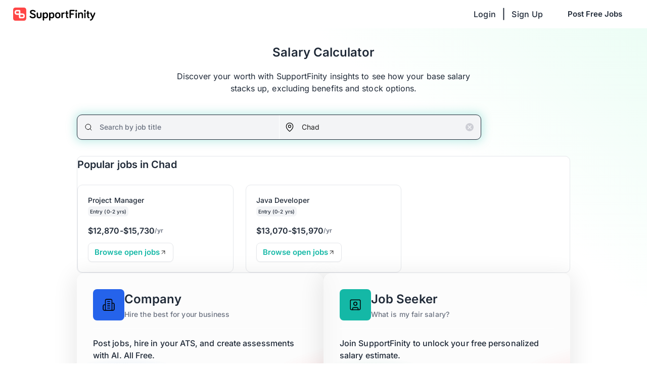

--- FILE ---
content_type: text/html; charset=utf-8
request_url: https://supportfinity.com/find-salaries/Chad
body_size: 32450
content:
<!DOCTYPE html><html lang="en"><head><link rel="preconnect" href="https://fonts.gstatic.com" crossorigin="">
    <meta charset="utf-8">
    <title>Find salaries and payments of any job in Chad</title>
    <base href="/">
    <style>@font-face{font-family:'Inter';font-style:italic;font-weight:100 900;font-display:swap;src:url(https://fonts.gstatic.com/s/inter/v20/UcCm3FwrK3iLTcvnUwkT9nA2.woff2) format('woff2');unicode-range:U+0460-052F, U+1C80-1C8A, U+20B4, U+2DE0-2DFF, U+A640-A69F, U+FE2E-FE2F;}@font-face{font-family:'Inter';font-style:italic;font-weight:100 900;font-display:swap;src:url(https://fonts.gstatic.com/s/inter/v20/UcCm3FwrK3iLTcvnUwAT9nA2.woff2) format('woff2');unicode-range:U+0301, U+0400-045F, U+0490-0491, U+04B0-04B1, U+2116;}@font-face{font-family:'Inter';font-style:italic;font-weight:100 900;font-display:swap;src:url(https://fonts.gstatic.com/s/inter/v20/UcCm3FwrK3iLTcvnUwgT9nA2.woff2) format('woff2');unicode-range:U+1F00-1FFF;}@font-face{font-family:'Inter';font-style:italic;font-weight:100 900;font-display:swap;src:url(https://fonts.gstatic.com/s/inter/v20/UcCm3FwrK3iLTcvnUwcT9nA2.woff2) format('woff2');unicode-range:U+0370-0377, U+037A-037F, U+0384-038A, U+038C, U+038E-03A1, U+03A3-03FF;}@font-face{font-family:'Inter';font-style:italic;font-weight:100 900;font-display:swap;src:url(https://fonts.gstatic.com/s/inter/v20/UcCm3FwrK3iLTcvnUwsT9nA2.woff2) format('woff2');unicode-range:U+0102-0103, U+0110-0111, U+0128-0129, U+0168-0169, U+01A0-01A1, U+01AF-01B0, U+0300-0301, U+0303-0304, U+0308-0309, U+0323, U+0329, U+1EA0-1EF9, U+20AB;}@font-face{font-family:'Inter';font-style:italic;font-weight:100 900;font-display:swap;src:url(https://fonts.gstatic.com/s/inter/v20/UcCm3FwrK3iLTcvnUwoT9nA2.woff2) format('woff2');unicode-range:U+0100-02BA, U+02BD-02C5, U+02C7-02CC, U+02CE-02D7, U+02DD-02FF, U+0304, U+0308, U+0329, U+1D00-1DBF, U+1E00-1E9F, U+1EF2-1EFF, U+2020, U+20A0-20AB, U+20AD-20C0, U+2113, U+2C60-2C7F, U+A720-A7FF;}@font-face{font-family:'Inter';font-style:italic;font-weight:100 900;font-display:swap;src:url(https://fonts.gstatic.com/s/inter/v20/UcCm3FwrK3iLTcvnUwQT9g.woff2) format('woff2');unicode-range:U+0000-00FF, U+0131, U+0152-0153, U+02BB-02BC, U+02C6, U+02DA, U+02DC, U+0304, U+0308, U+0329, U+2000-206F, U+20AC, U+2122, U+2191, U+2193, U+2212, U+2215, U+FEFF, U+FFFD;}@font-face{font-family:'Inter';font-style:normal;font-weight:100 900;font-display:swap;src:url(https://fonts.gstatic.com/s/inter/v20/UcCo3FwrK3iLTcvvYwYL8g.woff2) format('woff2');unicode-range:U+0460-052F, U+1C80-1C8A, U+20B4, U+2DE0-2DFF, U+A640-A69F, U+FE2E-FE2F;}@font-face{font-family:'Inter';font-style:normal;font-weight:100 900;font-display:swap;src:url(https://fonts.gstatic.com/s/inter/v20/UcCo3FwrK3iLTcvmYwYL8g.woff2) format('woff2');unicode-range:U+0301, U+0400-045F, U+0490-0491, U+04B0-04B1, U+2116;}@font-face{font-family:'Inter';font-style:normal;font-weight:100 900;font-display:swap;src:url(https://fonts.gstatic.com/s/inter/v20/UcCo3FwrK3iLTcvuYwYL8g.woff2) format('woff2');unicode-range:U+1F00-1FFF;}@font-face{font-family:'Inter';font-style:normal;font-weight:100 900;font-display:swap;src:url(https://fonts.gstatic.com/s/inter/v20/UcCo3FwrK3iLTcvhYwYL8g.woff2) format('woff2');unicode-range:U+0370-0377, U+037A-037F, U+0384-038A, U+038C, U+038E-03A1, U+03A3-03FF;}@font-face{font-family:'Inter';font-style:normal;font-weight:100 900;font-display:swap;src:url(https://fonts.gstatic.com/s/inter/v20/UcCo3FwrK3iLTcvtYwYL8g.woff2) format('woff2');unicode-range:U+0102-0103, U+0110-0111, U+0128-0129, U+0168-0169, U+01A0-01A1, U+01AF-01B0, U+0300-0301, U+0303-0304, U+0308-0309, U+0323, U+0329, U+1EA0-1EF9, U+20AB;}@font-face{font-family:'Inter';font-style:normal;font-weight:100 900;font-display:swap;src:url(https://fonts.gstatic.com/s/inter/v20/UcCo3FwrK3iLTcvsYwYL8g.woff2) format('woff2');unicode-range:U+0100-02BA, U+02BD-02C5, U+02C7-02CC, U+02CE-02D7, U+02DD-02FF, U+0304, U+0308, U+0329, U+1D00-1DBF, U+1E00-1E9F, U+1EF2-1EFF, U+2020, U+20A0-20AB, U+20AD-20C0, U+2113, U+2C60-2C7F, U+A720-A7FF;}@font-face{font-family:'Inter';font-style:normal;font-weight:100 900;font-display:swap;src:url(https://fonts.gstatic.com/s/inter/v20/UcCo3FwrK3iLTcviYwY.woff2) format('woff2');unicode-range:U+0000-00FF, U+0131, U+0152-0153, U+02BB-02BC, U+02C6, U+02DA, U+02DC, U+0304, U+0308, U+0329, U+2000-206F, U+20AC, U+2122, U+2191, U+2193, U+2212, U+2215, U+FEFF, U+FFFD;}</style>
    <!-- <link href="https://fonts.googleapis.com/css?family=Roboto:300,400,500,700,900&display=swap" rel="stylesheet">
  <link href="https://fonts.cdnfonts.com/css/verdana" rel="stylesheet"> -->
    <style>@font-face{font-family:'Nothing You Could Do';font-style:normal;font-weight:400;font-display:swap;src:url(https://fonts.gstatic.com/s/nothingyoucoulddo/v21/oY1B8fbBpaP5OX3DtrRYf_Q2BPB1SnfZb3OOnVs.woff2) format('woff2');unicode-range:U+0000-00FF, U+0131, U+0152-0153, U+02BB-02BC, U+02C6, U+02DA, U+02DC, U+0304, U+0308, U+0329, U+2000-206F, U+20AC, U+2122, U+2191, U+2193, U+2212, U+2215, U+FEFF, U+FFFD;}</style>
    <meta name="viewport" content="width=device-width, viewport-fit=cover,height=device-height, initial-scale=1.0, user-scalable=no, minimum-scale=1.0, maximum-scale=1.0">

    <!-- <meta name="viewport" content="width=device-width, initial-scale=1.0"> -->

    <link rel="apple-touch-icon" sizes="180x180" href="./assets/icons/favicon/apple-touch-icon.png">
    <link rel="icon" type="image/png" sizes="32x32" href="./assets/icons/favicon/favicon-32x32.png">
    <link rel="icon" type="image/png" sizes="16x16" href="./assets/icons/favicon/favicon-16x16.png">
    <link rel="manifest" href="./assets/icons/favicon/site.webmanifest">
    <meta name="msapplication-TileColor" content="#da532c">
    <meta name="theme-color" content="#ffffff">

    <!-- description  -->
    <meta name="description" content="Find salaries of any job for either employees or contractors in Chad. See hiring rules and guidelines, know how much you should get. Patent Protected.">

    <!-- Schema.org markup for Google+ -->
    <meta itemprop="name" content="SupportFinity">
    <meta itemprop="description" content="SupportFinity is a super hiring platform powered by a family of AI agents to boost speed, quality, and ROI across the entire recruitment process.">
    <meta itemprop="image" content="https://firebasestorage.googleapis.com/v0/b/sfproduction.appspot.com/o/meta%20images%2Fmain-landing-page-new.png?alt=media&amp;token=acc5bdca-fb73-418d-b98e-86a5a3598380">

    <!-- twitter meta tags  -->
    <meta name="twitter:card" content="summary">
    <meta name="twitter:site" content="@supportfinity">
    <meta name="twitter:title" content="Find salaries and payments of any job in Chad">
    <meta name="twitter:description" content="Find salaries of any job for either employees or contractors in Chad. See hiring rules and guidelines, know how much you should get. Patent Protected.">
    <meta name="twitter:image" content="https://firebasestorage.googleapis.com/v0/b/sfproduction.appspot.com/o/meta%20images%2Ffind-salaries.png?alt=media&amp;token=48f3f797-fea6-448c-a751-e60dd34ffe6d">

    <!-- open graph tags  -->

    
    <meta property="og:title" content="Find salaries and payments of any job in Chad">
    <meta property="og:url" content="https://supportfinity.com/find-salaries/Chad">
    <meta property="og:image" content="https://firebasestorage.googleapis.com/v0/b/sfproduction.appspot.com/o/meta%20images%2Ffind-salaries.png?alt=media&amp;token=48f3f797-fea6-448c-a751-e60dd34ffe6d">
    <meta property="og:description" content="Find salaries of any job for either employees or contractors in Chad. See hiring rules and guidelines, know how much you should get. Patent Protected.">
    <meta property="og:site_name" content="SupportFinity">

    <!-- canonical -->
    

    <script>
      var global = global || window;
      var process = process || {
        env: {
          DEBUG: undefined,
        },
        version: [],
      };
    </script>

    <script>
      // !important: You want to give this variable(var googleLoaded = false;). This is used to run multiple chart in your jade.
      var googleLoaded = false;
      // !important: Define which chart packages to preload.Because this package uses ChartWrappers you can use any chart type that Google supports, but if it // isn't loaded it will load it on demand.
      var googleChartsPackagesToLoad = ['geochart'];
    </script>

    <script type="application/ld+json">
      {
        "@context": "http://schema.org",
        "@type": "Organization",
        "name": "SupportFinity",
        "logo": "https://supportfinity.com/assets/icons/logo.svg",
        "url": "https://supportfinity.com/",
        "sameAs": [
          "https://www.facebook.com/SupportFinity",
          "https://twitter.com/supportfinity",
          "https://linkedin.com/company/supportfinity",
          "https://www.instagram.com/supportfinity"
        ]
      }
    </script>
    <script type="application/ld+json">
      {
        "@context": "http://schema.org",
        "url": "https://supportfinity.com",
        "@type": "WebSite",
        "name": "SupportFinity"
      }
    </script>
    <script src="https://js.stripe.com/v3/"></script>
    <script>
      (function (w, d, s, l, i) {
        w[l] = w[l] || [];
        w[l].push({
          'gtm.start': new Date().getTime(),
          event: 'gtm.js',
        });
        var f = d.getElementsByTagName(s)[0],
          j = d.createElement(s),
          dl = l != 'dataLayer' ? '&l=' + l : '';
        j.async = true;
        j.src = 'https://www.googletagmanager.com/gtm.js?id=' + i + dl;
        f.parentNode.insertBefore(j, f);
      })(window, document, 'script', 'dataLayer', 'GTM-MM3TGJN');
    </script>
  <link rel="stylesheet" href="styles-3O7UVKPB.css"><style ng-app-id="supportfinity">[_ngcontent-supportfinity-c691661725]::-moz-selection{background-color:gray;color:#fff}[_ngcontent-supportfinity-c691661725]::selection{background-color:gray;color:#fff}ul[_ngcontent-supportfinity-c691661725], ol[_ngcontent-supportfinity-c691661725]{margin:0;padding:0;list-style:none}.section[_ngcontent-supportfinity-c691661725]{position:relative}</style><style ng-app-id="supportfinity">.full-width-container[_ngcontent-supportfinity-c2321217923]{padding-block:32px;margin-inline:15px}@media only screen and (min-width: 576px){.full-width-container[_ngcontent-supportfinity-c2321217923]{margin-inline:20px}}@media only screen and (min-width: 991px){.full-width-container[_ngcontent-supportfinity-c2321217923]{margin-inline:60px}}@media only screen and (min-width: 1200px){.full-width-container[_ngcontent-supportfinity-c2321217923]{margin-inline:90px}}.extra-full-width-container[_ngcontent-supportfinity-c2321217923]{margin-block:32px;margin-inline:15px}@media only screen and (min-width: 576px){.extra-full-width-container[_ngcontent-supportfinity-c2321217923]{margin-inline:20px}}@media only screen and (min-width: 991px){.extra-full-width-container[_ngcontent-supportfinity-c2321217923]{margin-inline:20px}}@media only screen and (min-width: 1200px){.extra-full-width-container[_ngcontent-supportfinity-c2321217923]{margin-inline:30px}}.side-nav[_ngcontent-supportfinity-c2321217923]{position:fixed;pointer-events:all;width:100%;max-width:300px;background-color:var(--slate-50);box-shadow:none;transition:.2s max-width ease-in-out!important;border-right:1px solid var(--grey-200)}.side-nav.customer-side-nav[_ngcontent-supportfinity-c2321217923]:not(.side-nav-sticky){opacity:0}.side-nav.side-nav-sticky[_ngcontent-supportfinity-c2321217923]{opacity:1;border-right:1px solid var(--grey-200);max-width:52px;top:56px}.side-nav.side-nav-sticky[_ngcontent-supportfinity-c2321217923]     .shrinkable{transition:all .2s ease-in-out .1s,padding 0s ease-in 0s,margin 0s ease-in 0s}.side-nav.side-nav-sticky[_ngcontent-supportfinity-c2321217923]     .display-none-on-shrink{transition:max-height .2s ease-in-out .1s,opacity .2s ease-in-out .1s,margin .2s ease-in-out .1s,padding .2s ease-in-out .1s;overflow:hidden}.side-nav.side-nav-sticky[_ngcontent-supportfinity-c2321217923]:not(:hover):not(.side-nav-sticky-opened)     .show-on-shrink-flex{display:flex!important}.side-nav.side-nav-sticky[_ngcontent-supportfinity-c2321217923]:not(:hover):not(.side-nav-sticky-opened)     .shrinkable:not(:last-child), .side-nav.side-nav-sticky[_ngcontent-supportfinity-c2321217923]:not(:hover):not(.side-nav-sticky-opened)     .shrinkable:first-child{display:block;padding-bottom:8px}.side-nav.side-nav-sticky[_ngcontent-supportfinity-c2321217923]:not(:hover):not(.side-nav-sticky-opened)     .shrinkable>*:not(.disable-shrink):not(:has(.disable-shrink)), .side-nav.side-nav-sticky[_ngcontent-supportfinity-c2321217923]:not(:hover):not(.side-nav-sticky-opened)     .shrinkable>*:not(.disable-shrink):not(:has(.disable-shrink)) *{overflow:hidden;border:none;border-radius:0!important;opacity:0;width:0;height:0}.side-nav.side-nav-sticky[_ngcontent-supportfinity-c2321217923]:not(:hover):not(.side-nav-sticky-opened)     .shrinkable>*:not(.disable-shrink){padding:0;margin:0}.side-nav.side-nav-sticky[_ngcontent-supportfinity-c2321217923]:not(:hover):not(.side-nav-sticky-opened)     .shrinkable .display-none-on-shrink{max-height:0;opacity:0;margin:0!important;padding:0!important}.side-nav.side-nav-sticky[_ngcontent-supportfinity-c2321217923]:hover, .side-nav.side-nav-sticky.side-nav-sticky-opened[_ngcontent-supportfinity-c2321217923]{max-width:246px}.toolbar-container[_ngcontent-supportfinity-c2321217923]{position:sticky;top:0;z-index:999}.progress-bar[_ngcontent-supportfinity-c2321217923]{position:fixed;top:56px;z-index:99999999999999}.mat-toolbar-multiple-rows[_ngcontent-supportfinity-c2321217923]{min-height:56px!important}.mat-toolbar[_ngcontent-supportfinity-c2321217923]{position:-webkit-sticky;position:sticky;top:0;overflow:hidden;justify-content:flex-start;pointer-events:none}.mat-toolbar[_ngcontent-supportfinity-c2321217923] > .navbar-container[_ngcontent-supportfinity-c2321217923]{background-color:#fff;border-bottom:1px solid var(--border-color);pointer-events:all}@media only screen and (min-width: 767px){.mat-toolbar.transparent[_ngcontent-supportfinity-c2321217923], .mat-toolbar.transparent[_ngcontent-supportfinity-c2321217923]   .mat-toolbar-row.bottom-row[_ngcontent-supportfinity-c2321217923], .mat-toolbar.transparent[_ngcontent-supportfinity-c2321217923]   .mat-toolbar-row[_ngcontent-supportfinity-c2321217923]{background:transparent;border-bottom:none}}.mat-toolbar.largeHeight[_ngcontent-supportfinity-c2321217923]{height:60px}.mat-toolbar[_ngcontent-supportfinity-c2321217923] > .navbar-container[_ngcontent-supportfinity-c2321217923]{pointer-events:all}.mat-toolbar[_ngcontent-supportfinity-c2321217923]   .mat-toolbar-row[_ngcontent-supportfinity-c2321217923]{display:flex;justify-content:center;z-index:999999999;pointer-events:all;background:var(--background-color);padding:0 26px;height:56px!important}.mat-toolbar[_ngcontent-supportfinity-c2321217923]   .mat-toolbar-row.bottom-row[_ngcontent-supportfinity-c2321217923]{height:40px;display:flex;background-color:var(--white);border-bottom:1px solid var(--grey-100)}.mat-toolbar[_ngcontent-supportfinity-c2321217923]   .mat-toolbar-row[_ngcontent-supportfinity-c2321217923]   #toolbar-logo[_ngcontent-supportfinity-c2321217923]{position:relative;display:flex;justify-content:center;width:auto}.mat-toolbar[_ngcontent-supportfinity-c2321217923]   .mat-toolbar-row[_ngcontent-supportfinity-c2321217923]   #sideNavToggler[_ngcontent-supportfinity-c2321217923]{display:none}.mat-toolbar[_ngcontent-supportfinity-c2321217923]   .mat-toolbar-row[_ngcontent-supportfinity-c2321217923]   .navigation-spacer[_ngcontent-supportfinity-c2321217923]{flex:1}.mat-toolbar[_ngcontent-supportfinity-c2321217923]   .mat-toolbar-row[_ngcontent-supportfinity-c2321217923]   .buttons-container[_ngcontent-supportfinity-c2321217923]{list-style-type:none;display:flex}.mat-toolbar[_ngcontent-supportfinity-c2321217923]   .mat-toolbar-row[_ngcontent-supportfinity-c2321217923]   .buttons-container[_ngcontent-supportfinity-c2321217923]   li[_ngcontent-supportfinity-c2321217923]{position:relative;border-radius:50%;display:flex;align-items:center;justify-content:center;width:50px;height:50px;box-shadow:0 3px 6px #00000029}.mat-toolbar[_ngcontent-supportfinity-c2321217923]   .mat-toolbar-row[_ngcontent-supportfinity-c2321217923]   .buttons-container[_ngcontent-supportfinity-c2321217923]   li[_ngcontent-supportfinity-c2321217923]:not(:last-child){margin-right:10px}.mat-toolbar[_ngcontent-supportfinity-c2321217923]   .mat-toolbar-row[_ngcontent-supportfinity-c2321217923]   .buttons-container[_ngcontent-supportfinity-c2321217923]   li[_ngcontent-supportfinity-c2321217923] > img[_ngcontent-supportfinity-c2321217923]{width:23px}.mat-toolbar[_ngcontent-supportfinity-c2321217923]   .mat-toolbar-row[_ngcontent-supportfinity-c2321217923]   .buttons-container[_ngcontent-supportfinity-c2321217923]   .hint[_ngcontent-supportfinity-c2321217923]{position:absolute;top:40px;left:30px;width:150px}.mat-toolbar[_ngcontent-supportfinity-c2321217923]   .mat-toolbar-row[_ngcontent-supportfinity-c2321217923]   .links[_ngcontent-supportfinity-c2321217923]{display:flex}.mat-toolbar[_ngcontent-supportfinity-c2321217923]   .mat-toolbar-row[_ngcontent-supportfinity-c2321217923]   .links[_ngcontent-supportfinity-c2321217923]   a[_ngcontent-supportfinity-c2321217923]{display:flex;align-items:center;color:var(--grey-800);font-size:calc(6px + 1.5vmin);font-weight:500}.mat-toolbar[_ngcontent-supportfinity-c2321217923]   .mat-toolbar-row[_ngcontent-supportfinity-c2321217923]   .links[_ngcontent-supportfinity-c2321217923]   a[_ngcontent-supportfinity-c2321217923]:not(:last-child){margin-right:24px}.mat-toolbar[_ngcontent-supportfinity-c2321217923]   .mat-toolbar-row[_ngcontent-supportfinity-c2321217923]   .links[_ngcontent-supportfinity-c2321217923]   button[_ngcontent-supportfinity-c2321217923]{font-size:calc(6px + 1.5vmin);font-weight:500;display:flex;justify-content:center}.mat-toolbar[_ngcontent-supportfinity-c2321217923]   .mat-toolbar-row[_ngcontent-supportfinity-c2321217923]   .links[_ngcontent-supportfinity-c2321217923]   button.signup[_ngcontent-supportfinity-c2321217923]{background:var(--grey-800)}.mat-toolbar[_ngcontent-supportfinity-c2321217923]   .mat-toolbar-row[_ngcontent-supportfinity-c2321217923]   .links[_ngcontent-supportfinity-c2321217923]   button[_ngcontent-supportfinity-c2321217923]:not(.full-width){min-width:unset;padding-inline:20px!important}.mat-toolbar[_ngcontent-supportfinity-c2321217923]   .mat-toolbar-row[_ngcontent-supportfinity-c2321217923]   .links[_ngcontent-supportfinity-c2321217923]   button[_ngcontent-supportfinity-c2321217923]   img[_ngcontent-supportfinity-c2321217923]{width:15px;position:absolute;top:40%;right:16px}.mat-toolbar[_ngcontent-supportfinity-c2321217923]   .mat-toolbar-row[_ngcontent-supportfinity-c2321217923] > .header-items[_ngcontent-supportfinity-c2321217923]{display:flex}.mat-toolbar[_ngcontent-supportfinity-c2321217923]   .mat-toolbar-row[_ngcontent-supportfinity-c2321217923] > .header-items[_ngcontent-supportfinity-c2321217923] > *[_ngcontent-supportfinity-c2321217923]:not(:last-child){margin-right:10px}.mat-sidenav-container[_ngcontent-supportfinity-c2321217923]{position:absolute;width:0;inset:0;pointer-events:none;z-index:999}.mat-drawer-content[_ngcontent-supportfinity-c2321217923]{overflow:unset;-webkit-overflow-scrolling:touch;background-color:#d3d3d308}.mat-drawer-content[_ngcontent-supportfinity-c2321217923]   .side-nav-content-wrapper[_ngcontent-supportfinity-c2321217923]{position:absolute;overflow:auto;height:100%;inset:0}@media only screen and (max-width: 991px){.mat-toolbar[_ngcontent-supportfinity-c2321217923]   .mat-toolbar-row[_ngcontent-supportfinity-c2321217923]   .links[_ngcontent-supportfinity-c2321217923]   a[_ngcontent-supportfinity-c2321217923]:not(:last-child){margin-right:10px}.side-nav[_ngcontent-supportfinity-c2321217923]{opacity:1!important}}@media only screen and (max-width: 767px){.mat-toolbar.largeHeight[_ngcontent-supportfinity-c2321217923]{height:initial}.mat-toolbar[_ngcontent-supportfinity-c2321217923]   .mat-toolbar-row[_ngcontent-supportfinity-c2321217923]{padding-left:6px}.mat-toolbar[_ngcontent-supportfinity-c2321217923]   .mat-toolbar-row[_ngcontent-supportfinity-c2321217923] > .header-items[_ngcontent-supportfinity-c2321217923]{display:none}.mat-toolbar[_ngcontent-supportfinity-c2321217923]   .mat-toolbar-row.bottom-row[_ngcontent-supportfinity-c2321217923]{display:none}.mat-toolbar[_ngcontent-supportfinity-c2321217923]   .mat-toolbar-row[_ngcontent-supportfinity-c2321217923]   #toolbar-logo[_ngcontent-supportfinity-c2321217923]{position:absolute;width:96%;display:flex;justify-content:center;z-index:-1}.mat-toolbar[_ngcontent-supportfinity-c2321217923]   .mat-toolbar-row[_ngcontent-supportfinity-c2321217923]   #toolbar-logo[_ngcontent-supportfinity-c2321217923]   a[_ngcontent-supportfinity-c2321217923]   img[_ngcontent-supportfinity-c2321217923]{width:160px}.mat-toolbar[_ngcontent-supportfinity-c2321217923]   .mat-toolbar-row[_ngcontent-supportfinity-c2321217923]   #sideNavToggler[_ngcontent-supportfinity-c2321217923]{display:block}.mat-toolbar[_ngcontent-supportfinity-c2321217923]   .mat-toolbar-row[_ngcontent-supportfinity-c2321217923]   .navigation-spacer[_ngcontent-supportfinity-c2321217923]{flex:0}.mat-toolbar[_ngcontent-supportfinity-c2321217923]   .mat-toolbar-row[_ngcontent-supportfinity-c2321217923]   .buttons-container[_ngcontent-supportfinity-c2321217923], .mat-toolbar[_ngcontent-supportfinity-c2321217923]   .mat-toolbar-row[_ngcontent-supportfinity-c2321217923]   .skilled-link[_ngcontent-supportfinity-c2321217923], .mat-toolbar[_ngcontent-supportfinity-c2321217923]   .mat-toolbar-row[_ngcontent-supportfinity-c2321217923]   .links[_ngcontent-supportfinity-c2321217923], .mat-toolbar[_ngcontent-supportfinity-c2321217923]   .mat-toolbar-row[_ngcontent-supportfinity-c2321217923]   .profile-info[_ngcontent-supportfinity-c2321217923]{display:none}.mat-toolbar[_ngcontent-supportfinity-c2321217923]   .mat-toolbar-row[_ngcontent-supportfinity-c2321217923]   .profile-options[_ngcontent-supportfinity-c2321217923]{right:0;top:52px!important}.mat-toolbar[_ngcontent-supportfinity-c2321217923]   .mat-toolbar-row[_ngcontent-supportfinity-c2321217923]   .profile-image[_ngcontent-supportfinity-c2321217923]{width:40px!important;height:40px!important}.mat-toolbar[_ngcontent-supportfinity-c2321217923]   .mat-toolbar-row[_ngcontent-supportfinity-c2321217923]   .dropdown-profile-options[_ngcontent-supportfinity-c2321217923]{display:none}}@media only screen and (max-width: 576px){.mat-toolbar[_ngcontent-supportfinity-c2321217923]   .mat-toolbar-row[_ngcontent-supportfinity-c2321217923]   .profile-options[_ngcontent-supportfinity-c2321217923]{top:50px!important}}.background-overlay[_ngcontent-supportfinity-c2321217923]{position:fixed;width:100%;height:100%;inset:0;background-color:#00000080;z-index:2;pointer-events:all}.environment-indicator[_ngcontent-supportfinity-c2321217923]{position:fixed;left:50%;top:0;padding:4px 10px;display:flex;align-items:center;justify-content:center;font-size:14px;font-weight:500;color:var(--textColor);text-transform:capitalize;background-color:var(--backgroundColor);border-radius:0 0 10px 10px;box-shadow:0 2px 15px 0 var(--grey-200);z-index:999;transform:translate(-50%);transition:all .3s ease-in-out;animation:_ngcontent-supportfinity-c2321217923_slideDown 1s}.environment-indicator[_ngcontent-supportfinity-c2321217923]   mat-icon[_ngcontent-supportfinity-c2321217923]{margin-right:6px;font-size:14px;height:14px;width:14px}@keyframes _ngcontent-supportfinity-c2321217923_slideDown{0%{transform:translateY(-110%) translate(-50%)}to{transform:translateY(0) translate(-50%)}}</style><style ng-app-id="supportfinity">.grecaptcha-badge{visibility:hidden}
</style><style ng-app-id="supportfinity">.mat-drawer-container{position:relative;z-index:1;color:var(--mat-sidenav-content-text-color, var(--mat-sys-on-background));background-color:var(--mat-sidenav-content-background-color, var(--mat-sys-background));box-sizing:border-box;display:block;overflow:hidden}.mat-drawer-container[fullscreen]{top:0;left:0;right:0;bottom:0;position:absolute}.mat-drawer-container[fullscreen].mat-drawer-container-has-open{overflow:hidden}.mat-drawer-container.mat-drawer-container-explicit-backdrop .mat-drawer-side{z-index:3}.mat-drawer-container.ng-animate-disabled .mat-drawer-backdrop,.mat-drawer-container.ng-animate-disabled .mat-drawer-content,.ng-animate-disabled .mat-drawer-container .mat-drawer-backdrop,.ng-animate-disabled .mat-drawer-container .mat-drawer-content{transition:none}.mat-drawer-backdrop{top:0;left:0;right:0;bottom:0;position:absolute;display:block;z-index:3;visibility:hidden}.mat-drawer-backdrop.mat-drawer-shown{visibility:visible;background-color:var(--mat-sidenav-scrim-color, color-mix(in srgb, var(--mat-sys-neutral-variant20) 40%, transparent))}.mat-drawer-transition .mat-drawer-backdrop{transition-duration:400ms;transition-timing-function:cubic-bezier(0.25, 0.8, 0.25, 1);transition-property:background-color,visibility}@media(forced-colors: active){.mat-drawer-backdrop{opacity:.5}}.mat-drawer-content{position:relative;z-index:1;display:block;height:100%;overflow:auto}.mat-drawer-content.mat-drawer-content-hidden{opacity:0}.mat-drawer-transition .mat-drawer-content{transition-duration:400ms;transition-timing-function:cubic-bezier(0.25, 0.8, 0.25, 1);transition-property:transform,margin-left,margin-right}.mat-drawer{position:relative;z-index:4;color:var(--mat-sidenav-container-text-color, var(--mat-sys-on-surface-variant));box-shadow:var(--mat-sidenav-container-elevation-shadow, none);background-color:var(--mat-sidenav-container-background-color, var(--mat-sys-surface));border-top-right-radius:var(--mat-sidenav-container-shape, var(--mat-sys-corner-large));border-bottom-right-radius:var(--mat-sidenav-container-shape, var(--mat-sys-corner-large));width:var(--mat-sidenav-container-width, 360px);display:block;position:absolute;top:0;bottom:0;z-index:3;outline:0;box-sizing:border-box;overflow-y:auto;transform:translate3d(-100%, 0, 0)}@media(forced-colors: active){.mat-drawer,[dir=rtl] .mat-drawer.mat-drawer-end{border-right:solid 1px currentColor}}@media(forced-colors: active){[dir=rtl] .mat-drawer,.mat-drawer.mat-drawer-end{border-left:solid 1px currentColor;border-right:none}}.mat-drawer.mat-drawer-side{z-index:2}.mat-drawer.mat-drawer-end{right:0;transform:translate3d(100%, 0, 0);border-top-left-radius:var(--mat-sidenav-container-shape, var(--mat-sys-corner-large));border-bottom-left-radius:var(--mat-sidenav-container-shape, var(--mat-sys-corner-large));border-top-right-radius:0;border-bottom-right-radius:0}[dir=rtl] .mat-drawer{border-top-left-radius:var(--mat-sidenav-container-shape, var(--mat-sys-corner-large));border-bottom-left-radius:var(--mat-sidenav-container-shape, var(--mat-sys-corner-large));border-top-right-radius:0;border-bottom-right-radius:0;transform:translate3d(100%, 0, 0)}[dir=rtl] .mat-drawer.mat-drawer-end{border-top-right-radius:var(--mat-sidenav-container-shape, var(--mat-sys-corner-large));border-bottom-right-radius:var(--mat-sidenav-container-shape, var(--mat-sys-corner-large));border-top-left-radius:0;border-bottom-left-radius:0;left:0;right:auto;transform:translate3d(-100%, 0, 0)}.mat-drawer-transition .mat-drawer{transition:transform 400ms cubic-bezier(0.25, 0.8, 0.25, 1)}.mat-drawer:not(.mat-drawer-opened):not(.mat-drawer-animating){visibility:hidden;box-shadow:none}.mat-drawer:not(.mat-drawer-opened):not(.mat-drawer-animating) .mat-drawer-inner-container{display:none}.mat-drawer.mat-drawer-opened.mat-drawer-opened{transform:none}.mat-drawer-side{box-shadow:none;border-right-color:var(--mat-sidenav-container-divider-color, transparent);border-right-width:1px;border-right-style:solid}.mat-drawer-side.mat-drawer-end{border-left-color:var(--mat-sidenav-container-divider-color, transparent);border-left-width:1px;border-left-style:solid;border-right:none}[dir=rtl] .mat-drawer-side{border-left-color:var(--mat-sidenav-container-divider-color, transparent);border-left-width:1px;border-left-style:solid;border-right:none}[dir=rtl] .mat-drawer-side.mat-drawer-end{border-right-color:var(--mat-sidenav-container-divider-color, transparent);border-right-width:1px;border-right-style:solid;border-left:none}.mat-drawer-inner-container{width:100%;height:100%;overflow:auto}.mat-sidenav-fixed{position:fixed}
</style><style ng-app-id="supportfinity">.cdk-visually-hidden{border:0;clip:rect(0 0 0 0);height:1px;margin:-1px;overflow:hidden;padding:0;position:absolute;width:1px;white-space:nowrap;outline:0;-webkit-appearance:none;-moz-appearance:none;left:0}[dir=rtl] .cdk-visually-hidden{left:auto;right:0}
</style><style ng-app-id="supportfinity">[_nghost-supportfinity-c3422564359]{height:100%;display:flex;flex-direction:column}[_nghost-supportfinity-c3422564359]   .side-nav-header[_ngcontent-supportfinity-c3422564359]{display:flex;padding:20px;align-items:center;justify-content:space-between;background-color:#fff}[_nghost-supportfinity-c3422564359]   .nav-list[_ngcontent-supportfinity-c3422564359]{height:100%;-webkit-overflow-scrolling:touch;overflow-y:auto;overflow-x:hidden}[_nghost-supportfinity-c3422564359]   .nav-list.not-logged-in[_ngcontent-supportfinity-c3422564359]{padding-bottom:200px}[_nghost-supportfinity-c3422564359]   .nav-list[_ngcontent-supportfinity-c3422564359]   .active-link[_ngcontent-supportfinity-c3422564359]{background:var(--grey-100)}</style><style ng-app-id="supportfinity">.mat-toolbar{background:var(--mat-toolbar-container-background-color, var(--mat-sys-surface));color:var(--mat-toolbar-container-text-color, var(--mat-sys-on-surface))}.mat-toolbar,.mat-toolbar h1,.mat-toolbar h2,.mat-toolbar h3,.mat-toolbar h4,.mat-toolbar h5,.mat-toolbar h6{font-family:var(--mat-toolbar-title-text-font, var(--mat-sys-title-large-font));font-size:var(--mat-toolbar-title-text-size, var(--mat-sys-title-large-size));line-height:var(--mat-toolbar-title-text-line-height, var(--mat-sys-title-large-line-height));font-weight:var(--mat-toolbar-title-text-weight, var(--mat-sys-title-large-weight));letter-spacing:var(--mat-toolbar-title-text-tracking, var(--mat-sys-title-large-tracking));margin:0}@media(forced-colors: active){.mat-toolbar{outline:solid 1px}}.mat-toolbar .mat-form-field-underline,.mat-toolbar .mat-form-field-ripple,.mat-toolbar .mat-focused .mat-form-field-ripple{background-color:currentColor}.mat-toolbar .mat-form-field-label,.mat-toolbar .mat-focused .mat-form-field-label,.mat-toolbar .mat-select-value,.mat-toolbar .mat-select-arrow,.mat-toolbar .mat-form-field.mat-focused .mat-select-arrow{color:inherit}.mat-toolbar .mat-input-element{caret-color:currentColor}.mat-toolbar .mat-mdc-button-base.mat-mdc-button-base.mat-unthemed{--mat-button-text-label-text-color: var(--mat-toolbar-container-text-color, var(--mat-sys-on-surface));--mat-button-outlined-label-text-color: var(--mat-toolbar-container-text-color, var(--mat-sys-on-surface))}.mat-toolbar-row,.mat-toolbar-single-row{display:flex;box-sizing:border-box;padding:0 16px;width:100%;flex-direction:row;align-items:center;white-space:nowrap;height:var(--mat-toolbar-standard-height, 64px)}@media(max-width: 599px){.mat-toolbar-row,.mat-toolbar-single-row{height:var(--mat-toolbar-mobile-height, 56px)}}.mat-toolbar-multiple-rows{display:flex;box-sizing:border-box;flex-direction:column;width:100%;min-height:var(--mat-toolbar-standard-height, 64px)}@media(max-width: 599px){.mat-toolbar-multiple-rows{min-height:var(--mat-toolbar-mobile-height, 56px)}}
</style><style ng-app-id="supportfinity">.full-width-container[_ngcontent-supportfinity-c1810955999]{padding-block:32px;margin-inline:15px}@media only screen and (min-width: 576px){.full-width-container[_ngcontent-supportfinity-c1810955999]{margin-inline:20px}}@media only screen and (min-width: 991px){.full-width-container[_ngcontent-supportfinity-c1810955999]{margin-inline:60px}}@media only screen and (min-width: 1200px){.full-width-container[_ngcontent-supportfinity-c1810955999]{margin-inline:90px}}.extra-full-width-container[_ngcontent-supportfinity-c1810955999]{margin-block:32px;margin-inline:15px}@media only screen and (min-width: 576px){.extra-full-width-container[_ngcontent-supportfinity-c1810955999]{margin-inline:20px}}@media only screen and (min-width: 991px){.extra-full-width-container[_ngcontent-supportfinity-c1810955999]{margin-inline:20px}}@media only screen and (min-width: 1200px){.extra-full-width-container[_ngcontent-supportfinity-c1810955999]{margin-inline:30px}}[_nghost-supportfinity-c1810955999]{display:flex;width:100%;align-items:center;justify-content:space-between;gap:20px;position:relative}.header-master-search[_ngcontent-supportfinity-c1810955999]{position:absolute;left:50%;transform:translate(-70%);max-width:550px;width:100%;z-index:10}.left-col[_ngcontent-supportfinity-c1810955999]{display:flex;flex:1;height:40px;z-index:2}.left-col[_ngcontent-supportfinity-c1810955999]   #toolbar-logo[_ngcontent-supportfinity-c1810955999]{display:flex;align-items:center;gap:10px}.left-col[_ngcontent-supportfinity-c1810955999]   #sideNavToggler[_ngcontent-supportfinity-c1810955999]{margin-right:10px}.left-col[_ngcontent-supportfinity-c1810955999]   .user-links[_ngcontent-supportfinity-c1810955999]{margin-left:88px;display:flex;align-items:center}.right-col[_ngcontent-supportfinity-c1810955999]{display:flex;align-items:center;z-index:2}.hire-team-btn[_ngcontent-supportfinity-c1810955999]{color:var(--btn-font-color);background-color:var(--btn-background)}.buttons-container[_ngcontent-supportfinity-c1810955999]{list-style-type:none;display:flex}.buttons-container[_ngcontent-supportfinity-c1810955999]   li[_ngcontent-supportfinity-c1810955999]{position:relative;border-radius:50%;display:flex;align-items:center;justify-content:center;width:50px;height:50px;box-shadow:0 3px 6px #00000029}.buttons-container[_ngcontent-supportfinity-c1810955999]   li[_ngcontent-supportfinity-c1810955999]:not(:last-child){margin-right:10px}.buttons-container[_ngcontent-supportfinity-c1810955999]   li[_ngcontent-supportfinity-c1810955999] > img[_ngcontent-supportfinity-c1810955999]{width:23px}.buttons-container[_ngcontent-supportfinity-c1810955999]   .hint[_ngcontent-supportfinity-c1810955999]{position:absolute;top:40px;left:30px;width:150px}.skilled-link[_ngcontent-supportfinity-c1810955999]{cursor:pointer}.unread-count[_ngcontent-supportfinity-c1810955999]     .mat-badge-content{top:10px;left:34px;width:18px;height:18px;line-height:18px;font-size:12px;background-color:var(--red-500)}.desktop-buttons[_ngcontent-supportfinity-c1810955999]{margin-left:10px;color:var(--font-color)}.desktop-buttons[_ngcontent-supportfinity-c1810955999]   a[_ngcontent-supportfinity-c1810955999]{display:flex;align-items:center;color:var(--font-color);font-size:16px;font-weight:500}.desktop-buttons[_ngcontent-supportfinity-c1810955999]   a[_ngcontent-supportfinity-c1810955999]   button[_ngcontent-supportfinity-c1810955999]{box-shadow:none}.desktop-buttons[_ngcontent-supportfinity-c1810955999]   a[_ngcontent-supportfinity-c1810955999]:not(:last-child){margin-right:12px}.desktop-buttons[_ngcontent-supportfinity-c1810955999]   a[_ngcontent-supportfinity-c1810955999]:not(:last-child):hover{text-decoration:underline}.desktop-buttons[_ngcontent-supportfinity-c1810955999]   button.signup[_ngcontent-supportfinity-c1810955999]{background:var(--grey-800)}.desktop-buttons[_ngcontent-supportfinity-c1810955999]   button[_ngcontent-supportfinity-c1810955999]:not(.full-width){min-width:unset;padding-inline:20px!important;box-shadow:none}.desktop-buttons[_ngcontent-supportfinity-c1810955999]   button[_ngcontent-supportfinity-c1810955999]   img[_ngcontent-supportfinity-c1810955999]{width:15px;position:absolute;top:40%;right:16px}.mat-sidenav-container[_ngcontent-supportfinity-c1810955999]{height:100%;width:100%;position:absolute;overflow:auto}@media only screen and (max-width: 1200px){.header-master-search[_ngcontent-supportfinity-c1810955999]{max-width:400px;transform:translate(-60%)}}@media only screen and (max-width: 991px){.header-master-search[_ngcontent-supportfinity-c1810955999]{max-width:260px;transform:translate(-60%);margin:0 10px}.mat-toolbar[_ngcontent-supportfinity-c1810955999]   .mat-toolbar-row[_ngcontent-supportfinity-c1810955999]   .desktop-buttons[_ngcontent-supportfinity-c1810955999]   a[_ngcontent-supportfinity-c1810955999]:not(:last-child){margin-right:10px}.left-col[_ngcontent-supportfinity-c1810955999]   .user-links[_ngcontent-supportfinity-c1810955999]{margin-left:15px}}@media only screen and (max-width: 767px){.header-master-search[_ngcontent-supportfinity-c1810955999]{position:static!important;transform:none!important;left:auto!important;max-width:40px!important;width:40px!important;flex:none!important;max-width:200px!important}.header-master-search[_ngcontent-supportfinity-c1810955999]     .master-search-container{width:40px!important;height:40px!important;display:block!important}.header-master-search[_ngcontent-supportfinity-c1810955999]     .master-search-container .search-input-container{width:40px!important;height:40px!important}.header-master-search[_ngcontent-supportfinity-c1810955999]     .master-search-container .search-input-container .fake-text-input{width:40px!important;height:40px!important;border-radius:10px!important;background-color:transparent!important;border:none!important;justify-content:center!important;min-width:40px!important;max-width:40px!important}.header-master-search[_ngcontent-supportfinity-c1810955999]     .master-search-container .search-input-container .fake-text-input:hover{background-color:var(--blue-50)!important}.header-master-search[_ngcontent-supportfinity-c1810955999]     .master-search-container .search-input-container .fake-text-input .input-content{padding:0!important;justify-content:center!important;width:40px!important;min-width:40px!important;max-width:40px!important}.header-master-search[_ngcontent-supportfinity-c1810955999]     .master-search-container .search-input-container .fake-text-input .input-content .placeholder-text, .header-master-search[_ngcontent-supportfinity-c1810955999]     .master-search-container .search-input-container .fake-text-input .input-content .hint{display:none!important;width:0!important;opacity:0!important;position:absolute!important;visibility:hidden!important}.header-master-search[_ngcontent-supportfinity-c1810955999]     .master-search-container .search-input-container .fake-text-input .input-content .search-icon{margin:0!important;flex-shrink:0!important}.left-col[_ngcontent-supportfinity-c1810955999]   #toolbar-logo[_ngcontent-supportfinity-c1810955999]   a[_ngcontent-supportfinity-c1810955999]   img[_ngcontent-supportfinity-c1810955999]{width:160px}.navigation-spacer[_ngcontent-supportfinity-c1810955999]{flex:0}.buttons-container[_ngcontent-supportfinity-c1810955999], .skilled-link[_ngcontent-supportfinity-c1810955999], .profile-info[_ngcontent-supportfinity-c1810955999]{display:none}.profile-options[_ngcontent-supportfinity-c1810955999]{right:0;top:52px!important}.dropdown-profile-options[_ngcontent-supportfinity-c1810955999]{display:none}}@media only screen and (max-width: 576px){[_nghost-supportfinity-c1810955999]{gap:10px}.mat-toolbar[_ngcontent-supportfinity-c1810955999]   .mat-toolbar-row[_ngcontent-supportfinity-c1810955999]{padding-right:16px}.profile-options[_ngcontent-supportfinity-c1810955999]{top:50px!important}.left-col[_ngcontent-supportfinity-c1810955999]   #sideNavToggler[_ngcontent-supportfinity-c1810955999]{margin:0}.left-col[_ngcontent-supportfinity-c1810955999]   #toolbar-logo[_ngcontent-supportfinity-c1810955999]{display:flex;align-items:center}.left-col[_ngcontent-supportfinity-c1810955999]   #toolbar-logo[_ngcontent-supportfinity-c1810955999]   a[_ngcontent-supportfinity-c1810955999]   img[_ngcontent-supportfinity-c1810955999]{width:125px}}.mat-drawer-content[_ngcontent-supportfinity-c1810955999]{-webkit-overflow-scrolling:touch}@media (max-width: 768px){.truncated-logo-mobile[_ngcontent-supportfinity-c1810955999]{width:30px!important;object-fit:cover;object-position:left}}</style><style ng-app-id="supportfinity">.full-width-container[_ngcontent-supportfinity-c1619302691]{padding-block:32px;margin-inline:15px}@media only screen and (min-width: 576px){.full-width-container[_ngcontent-supportfinity-c1619302691]{margin-inline:20px}}@media only screen and (min-width: 991px){.full-width-container[_ngcontent-supportfinity-c1619302691]{margin-inline:60px}}@media only screen and (min-width: 1200px){.full-width-container[_ngcontent-supportfinity-c1619302691]{margin-inline:90px}}.extra-full-width-container[_ngcontent-supportfinity-c1619302691]{margin-block:32px;margin-inline:15px}@media only screen and (min-width: 576px){.extra-full-width-container[_ngcontent-supportfinity-c1619302691]{margin-inline:20px}}@media only screen and (min-width: 991px){.extra-full-width-container[_ngcontent-supportfinity-c1619302691]{margin-inline:20px}}@media only screen and (min-width: 1200px){.extra-full-width-container[_ngcontent-supportfinity-c1619302691]{margin-inline:30px}}.left-vertical-line[_ngcontent-supportfinity-c1619302691]{position:relative;margin-left:15px}.left-vertical-line[_ngcontent-supportfinity-c1619302691]:before{content:"";position:absolute;left:-15px;border-left:6px solid var(--teal-500);border-radius:7px;height:100%}.circle-3[_ngcontent-supportfinity-c1619302691]{border-radius:50%;min-width:3px;min-height:3px;width:3px;height:3px;background-color:var(--neutral-400);display:inline-block}.circle-4[_ngcontent-supportfinity-c1619302691]{border-radius:50%;min-width:4px;min-height:4px;width:4px;height:4px;background-color:var(--neutral-400);display:inline-block}.circle-6[_ngcontent-supportfinity-c1619302691], [_nghost-supportfinity-c1619302691]   .button-status-circle[_ngcontent-supportfinity-c1619302691]{border-radius:50%;min-width:6px;min-height:6px;width:6px;height:6px;background-color:var(--neutral-400);display:inline-block}.circle-8[_ngcontent-supportfinity-c1619302691]{border-radius:50%;min-width:8px;min-height:8px;width:8px;height:8px;background-color:var(--neutral-400);display:inline-block}.circle-12[_ngcontent-supportfinity-c1619302691]{border-radius:50%;min-width:12px;min-height:12px;width:12px;height:12px;background-color:var(--neutral-400);display:inline-block}@media screen and (max-width: 767px){span.underline-bullet[_ngcontent-supportfinity-c1619302691]:after{width:35px}.section-with-squares[_ngcontent-supportfinity-c1619302691]{position:relative}.section-with-squares[_ngcontent-supportfinity-c1619302691]:before{content:none}}[_nghost-supportfinity-c1619302691]{display:block;width:fit-content}[_nghost-supportfinity-c1619302691]   button[_ngcontent-supportfinity-c1619302691]{display:flex;align-items:center;gap:8px;background:var(--button-bg-color);border:1px solid var(--button-border-color);text-decoration:none}.size-extra-small[_nghost-supportfinity-c1619302691]   button[_ngcontent-supportfinity-c1619302691]{padding:8px 10px;height:32px}.size-small[_nghost-supportfinity-c1619302691]   button[_ngcontent-supportfinity-c1619302691]{padding:10px 12px;height:38px}.size-default[_nghost-supportfinity-c1619302691]   button[_ngcontent-supportfinity-c1619302691]{padding:14px 16px;height:46px}.size-large[_nghost-supportfinity-c1619302691]   button[_ngcontent-supportfinity-c1619302691]{padding:22px 20px;height:62px}.shape-rounded[_nghost-supportfinity-c1619302691]   button[_ngcontent-supportfinity-c1619302691]{border-radius:8px}.shape-pilled[_nghost-supportfinity-c1619302691]   button[_ngcontent-supportfinity-c1619302691]{border-radius:999px}.type-white[_nghost-supportfinity-c1619302691]   button[_ngcontent-supportfinity-c1619302691]{box-shadow:0 1px 2px #0000000d}.disabled[_nghost-supportfinity-c1619302691]   button[_ngcontent-supportfinity-c1619302691]{cursor:not-allowed!important}[_nghost-supportfinity-c1619302691]   .button-vertical-separator[_ngcontent-supportfinity-c1619302691]{width:1px;height:12px;background-color:var(--button-divider-color)}[_nghost-supportfinity-c1619302691]   .button-status-circle[_ngcontent-supportfinity-c1619302691]{background-color:var(--teal-500)}[_nghost-supportfinity-c1619302691]   .button-placeholder[_ngcontent-supportfinity-c1619302691]{font-size:15px;font-weight:600;color:var(--button-placeholder-color);white-space:nowrap;overflow:hidden;text-overflow:ellipsis}[_nghost-supportfinity-c1619302691]   .button-avatar[_ngcontent-supportfinity-c1619302691]{border-radius:50%;object-fit:cover}[_nghost-supportfinity-c1619302691]   .button-badge[_ngcontent-supportfinity-c1619302691]{padding:0 2px;flex-shrink:0}</style><style ng-app-id="supportfinity">.mat-ripple{overflow:hidden;position:relative}.mat-ripple:not(:empty){transform:translateZ(0)}.mat-ripple.mat-ripple-unbounded{overflow:visible}.mat-ripple-element{position:absolute;border-radius:50%;pointer-events:none;transition:opacity,transform 0ms cubic-bezier(0, 0, 0.2, 1);transform:scale3d(0, 0, 0);background-color:var(--mat-ripple-color, color-mix(in srgb, var(--mat-sys-on-surface) 10%, transparent))}@media(forced-colors: active){.mat-ripple-element{display:none}}.cdk-drag-preview .mat-ripple-element,.cdk-drag-placeholder .mat-ripple-element{display:none}
</style><style ng-app-id="supportfinity">[_nghost-supportfinity-c729765709]{display:inline-block;min-width:var(--svg-width, 24px);min-height:var(--svg-height, 24px)}.hover-color[_nghost-supportfinity-c729765709]:hover  svg path:not(path[fill=none]){fill:var(--hover-color)!important}.hover-color[_nghost-supportfinity-c729765709]:hover  svg path[stroke]:not(path[stroke=none]){stroke:var(--hover-color)!important}.hover-color[_nghost-supportfinity-c729765709]:hover  svg circle:not(circle[fill=none]){fill:var(--hover-color)!important}.hover-color[_nghost-supportfinity-c729765709]:hover  svg rect:not(rect[fill=none]){fill:var(--hover-color)!important}.svg-icon[_ngcontent-supportfinity-c729765709]{--svg-width: 24px;--svg-height: 24px;width:auto;height:auto;min-width:var(--svg-width, 24px);min-height:var(--svg-height, 24px);display:flex;justify-content:center;align-items:center;flex-shrink:0}.svg-icon[_ngcontent-supportfinity-c729765709]     svg{height:var(--svg-height);width:var(--svg-width);min-width:var(--svg-width, 24px);min-height:var(--svg-height, 24px)}.svg-icon[_ngcontent-supportfinity-c729765709]     svg path[stroke]:not(path[stroke=none]), .svg-icon[_ngcontent-supportfinity-c729765709]     svg circle[stroke]:not(circle[stroke=none]), .svg-icon[_ngcontent-supportfinity-c729765709]     svg rect[stroke]:not(rect[stroke=none]), .svg-icon[_ngcontent-supportfinity-c729765709]     svg line[stroke]:not(line[stroke=none]), .svg-icon[_ngcontent-supportfinity-c729765709]     svg polyline[stroke]:not(polyline[stroke=none]), .svg-icon[_ngcontent-supportfinity-c729765709]     svg polygon[stroke]:not(polygon[stroke=none]){stroke-width:var(--svg-stroke-width, 2px)!important}.color[_ngcontent-supportfinity-c729765709]  svg path:not(path[fill=none]){fill:var(--color)!important}.color[_ngcontent-supportfinity-c729765709]  svg path[stroke]:not(path[stroke=none]){stroke:var(--color)!important}.color[_ngcontent-supportfinity-c729765709]  svg circle:not(circle[fill=none]){fill:var(--color)!important}.color[_ngcontent-supportfinity-c729765709]  svg rect:not(rect[fill=none]){fill:var(--color)!important}.fill-color[_ngcontent-supportfinity-c729765709]  svg path:not(path[fill=none]){fill:var(--fill-color)!important}.fill-color[_ngcontent-supportfinity-c729765709]  svg circle:not(circle[fill=none]){fill:var(--fill-color)!important}.fill-color[_ngcontent-supportfinity-c729765709]  svg rect:not(rect[fill=none]){fill:var(--fill-color)!important}.stroke-color[_ngcontent-supportfinity-c729765709]  svg path[stroke]:not(path[stroke=none]){stroke:var(--stroke-color)!important}.stroke-color[_ngcontent-supportfinity-c729765709]  svg circle[stroke]:not(circle[stroke=none]){fill:var(--stroke-color)!important}.stroke-color[_ngcontent-supportfinity-c729765709]  svg rect[stroke]:not(rect[stroke=none]){fill:var(--stroke-color)!important}</style><style ng-app-id="supportfinity">[_nghost-supportfinity-c2345831963]   ul[_ngcontent-supportfinity-c2345831963]{display:flex;font-size:16px;list-style-type:none}[_nghost-supportfinity-c2345831963]   ul[_ngcontent-supportfinity-c2345831963]   li[_ngcontent-supportfinity-c2345831963]{color:var(--grey-800)}[_nghost-supportfinity-c2345831963]   ul[_ngcontent-supportfinity-c2345831963]   li[_ngcontent-supportfinity-c2345831963]   select[_ngcontent-supportfinity-c2345831963]{border:0;font-weight:500}[_nghost-supportfinity-c2345831963]   ul[_ngcontent-supportfinity-c2345831963]   li[_ngcontent-supportfinity-c2345831963]:hover   a[_ngcontent-supportfinity-c2345831963]{text-decoration:underline}[_nghost-supportfinity-c2345831963]   ul[_ngcontent-supportfinity-c2345831963]   li[_ngcontent-supportfinity-c2345831963]   a[_ngcontent-supportfinity-c2345831963]{position:relative;color:var(--font-color);display:flex;align-items:center}[_nghost-supportfinity-c2345831963]   ul[_ngcontent-supportfinity-c2345831963]   li[_ngcontent-supportfinity-c2345831963]   a.active[_ngcontent-supportfinity-c2345831963]{color:var(--selected-font-color, var(--font-color));text-decoration:underline}[_nghost-supportfinity-c2345831963]   ul[_ngcontent-supportfinity-c2345831963]   li[_ngcontent-supportfinity-c2345831963]   a[_ngcontent-supportfinity-c2345831963]   .menu-trigger[_ngcontent-supportfinity-c2345831963]{position:absolute;width:100%;height:100%}[_nghost-supportfinity-c2345831963]   ul[_ngcontent-supportfinity-c2345831963]   .child-links[_ngcontent-supportfinity-c2345831963]{display:flex}</style><style ng-app-id="supportfinity">mat-icon,mat-icon.mat-primary,mat-icon.mat-accent,mat-icon.mat-warn{color:var(--mat-icon-color, inherit)}.mat-icon{-webkit-user-select:none;user-select:none;background-repeat:no-repeat;display:inline-block;fill:currentColor;height:24px;width:24px;overflow:hidden}.mat-icon.mat-icon-inline{font-size:inherit;height:inherit;line-height:inherit;width:inherit}.mat-icon.mat-ligature-font[fontIcon]::before{content:attr(fontIcon)}[dir=rtl] .mat-icon-rtl-mirror{transform:scale(-1, 1)}.mat-form-field:not(.mat-form-field-appearance-legacy) .mat-form-field-prefix .mat-icon,.mat-form-field:not(.mat-form-field-appearance-legacy) .mat-form-field-suffix .mat-icon{display:block}.mat-form-field:not(.mat-form-field-appearance-legacy) .mat-form-field-prefix .mat-icon-button .mat-icon,.mat-form-field:not(.mat-form-field-appearance-legacy) .mat-form-field-suffix .mat-icon-button .mat-icon{margin:auto}
</style><style ng-app-id="supportfinity">.mdc-list{margin:0;padding:8px 0;list-style-type:none}.mdc-list:focus{outline:none}.mdc-list-item{display:flex;position:relative;justify-content:flex-start;overflow:hidden;padding:0;align-items:stretch;cursor:pointer;padding-left:16px;padding-right:16px;background-color:var(--mat-list-list-item-container-color, transparent);border-radius:var(--mat-list-list-item-container-shape, var(--mat-sys-corner-none))}.mdc-list-item.mdc-list-item--selected{background-color:var(--mat-list-list-item-selected-container-color)}.mdc-list-item:focus{outline:0}.mdc-list-item.mdc-list-item--disabled{cursor:auto}.mdc-list-item.mdc-list-item--with-one-line{height:var(--mat-list-list-item-one-line-container-height, 48px)}.mdc-list-item.mdc-list-item--with-one-line .mdc-list-item__start{align-self:center;margin-top:0}.mdc-list-item.mdc-list-item--with-one-line .mdc-list-item__end{align-self:center;margin-top:0}.mdc-list-item.mdc-list-item--with-two-lines{height:var(--mat-list-list-item-two-line-container-height, 64px)}.mdc-list-item.mdc-list-item--with-two-lines .mdc-list-item__start{align-self:flex-start;margin-top:16px}.mdc-list-item.mdc-list-item--with-two-lines .mdc-list-item__end{align-self:center;margin-top:0}.mdc-list-item.mdc-list-item--with-three-lines{height:var(--mat-list-list-item-three-line-container-height, 88px)}.mdc-list-item.mdc-list-item--with-three-lines .mdc-list-item__start{align-self:flex-start;margin-top:16px}.mdc-list-item.mdc-list-item--with-three-lines .mdc-list-item__end{align-self:flex-start;margin-top:16px}.mdc-list-item.mdc-list-item--selected::before,.mdc-list-item.mdc-list-item--selected:focus::before,.mdc-list-item:not(.mdc-list-item--selected):focus::before{position:absolute;box-sizing:border-box;width:100%;height:100%;top:0;left:0;content:"";pointer-events:none}a.mdc-list-item{color:inherit;text-decoration:none}.mdc-list-item__start{fill:currentColor;flex-shrink:0;pointer-events:none}.mdc-list-item--with-leading-icon .mdc-list-item__start{color:var(--mat-list-list-item-leading-icon-color, var(--mat-sys-on-surface-variant));width:var(--mat-list-list-item-leading-icon-size, 24px);height:var(--mat-list-list-item-leading-icon-size, 24px);margin-left:16px;margin-right:32px}[dir=rtl] .mdc-list-item--with-leading-icon .mdc-list-item__start{margin-left:32px;margin-right:16px}.mdc-list-item--with-leading-icon:hover .mdc-list-item__start{color:var(--mat-list-list-item-hover-leading-icon-color)}.mdc-list-item--with-leading-avatar .mdc-list-item__start{width:var(--mat-list-list-item-leading-avatar-size, 40px);height:var(--mat-list-list-item-leading-avatar-size, 40px);margin-left:16px;margin-right:16px;border-radius:50%}.mdc-list-item--with-leading-avatar .mdc-list-item__start,[dir=rtl] .mdc-list-item--with-leading-avatar .mdc-list-item__start{margin-left:16px;margin-right:16px;border-radius:50%}.mdc-list-item__end{flex-shrink:0;pointer-events:none}.mdc-list-item--with-trailing-meta .mdc-list-item__end{font-family:var(--mat-list-list-item-trailing-supporting-text-font, var(--mat-sys-label-small-font));line-height:var(--mat-list-list-item-trailing-supporting-text-line-height, var(--mat-sys-label-small-line-height));font-size:var(--mat-list-list-item-trailing-supporting-text-size, var(--mat-sys-label-small-size));font-weight:var(--mat-list-list-item-trailing-supporting-text-weight, var(--mat-sys-label-small-weight));letter-spacing:var(--mat-list-list-item-trailing-supporting-text-tracking, var(--mat-sys-label-small-tracking))}.mdc-list-item--with-trailing-icon .mdc-list-item__end{color:var(--mat-list-list-item-trailing-icon-color, var(--mat-sys-on-surface-variant));width:var(--mat-list-list-item-trailing-icon-size, 24px);height:var(--mat-list-list-item-trailing-icon-size, 24px)}.mdc-list-item--with-trailing-icon:hover .mdc-list-item__end{color:var(--mat-list-list-item-hover-trailing-icon-color)}.mdc-list-item.mdc-list-item--with-trailing-meta .mdc-list-item__end{color:var(--mat-list-list-item-trailing-supporting-text-color, var(--mat-sys-on-surface-variant))}.mdc-list-item--selected.mdc-list-item--with-trailing-icon .mdc-list-item__end{color:var(--mat-list-list-item-selected-trailing-icon-color, var(--mat-sys-primary))}.mdc-list-item__content{text-overflow:ellipsis;white-space:nowrap;overflow:hidden;align-self:center;flex:1;pointer-events:none}.mdc-list-item--with-two-lines .mdc-list-item__content,.mdc-list-item--with-three-lines .mdc-list-item__content{align-self:stretch}.mdc-list-item__primary-text{text-overflow:ellipsis;white-space:nowrap;overflow:hidden;color:var(--mat-list-list-item-label-text-color, var(--mat-sys-on-surface));font-family:var(--mat-list-list-item-label-text-font, var(--mat-sys-body-large-font));line-height:var(--mat-list-list-item-label-text-line-height, var(--mat-sys-body-large-line-height));font-size:var(--mat-list-list-item-label-text-size, var(--mat-sys-body-large-size));font-weight:var(--mat-list-list-item-label-text-weight, var(--mat-sys-body-large-weight));letter-spacing:var(--mat-list-list-item-label-text-tracking, var(--mat-sys-body-large-tracking))}.mdc-list-item:hover .mdc-list-item__primary-text{color:var(--mat-list-list-item-hover-label-text-color, var(--mat-sys-on-surface))}.mdc-list-item:focus .mdc-list-item__primary-text{color:var(--mat-list-list-item-focus-label-text-color, var(--mat-sys-on-surface))}.mdc-list-item--with-two-lines .mdc-list-item__primary-text,.mdc-list-item--with-three-lines .mdc-list-item__primary-text{display:block;margin-top:0;line-height:normal;margin-bottom:-20px}.mdc-list-item--with-two-lines .mdc-list-item__primary-text::before,.mdc-list-item--with-three-lines .mdc-list-item__primary-text::before{display:inline-block;width:0;height:28px;content:"";vertical-align:0}.mdc-list-item--with-two-lines .mdc-list-item__primary-text::after,.mdc-list-item--with-three-lines .mdc-list-item__primary-text::after{display:inline-block;width:0;height:20px;content:"";vertical-align:-20px}.mdc-list-item__secondary-text{text-overflow:ellipsis;white-space:nowrap;overflow:hidden;display:block;margin-top:0;color:var(--mat-list-list-item-supporting-text-color, var(--mat-sys-on-surface-variant));font-family:var(--mat-list-list-item-supporting-text-font, var(--mat-sys-body-medium-font));line-height:var(--mat-list-list-item-supporting-text-line-height, var(--mat-sys-body-medium-line-height));font-size:var(--mat-list-list-item-supporting-text-size, var(--mat-sys-body-medium-size));font-weight:var(--mat-list-list-item-supporting-text-weight, var(--mat-sys-body-medium-weight));letter-spacing:var(--mat-list-list-item-supporting-text-tracking, var(--mat-sys-body-medium-tracking))}.mdc-list-item__secondary-text::before{display:inline-block;width:0;height:20px;content:"";vertical-align:0}.mdc-list-item--with-three-lines .mdc-list-item__secondary-text{white-space:normal;line-height:20px}.mdc-list-item--with-overline .mdc-list-item__secondary-text{white-space:nowrap;line-height:auto}.mdc-list-item--with-leading-radio.mdc-list-item,.mdc-list-item--with-leading-checkbox.mdc-list-item,.mdc-list-item--with-leading-icon.mdc-list-item,.mdc-list-item--with-leading-avatar.mdc-list-item{padding-left:0;padding-right:16px}[dir=rtl] .mdc-list-item--with-leading-radio.mdc-list-item,[dir=rtl] .mdc-list-item--with-leading-checkbox.mdc-list-item,[dir=rtl] .mdc-list-item--with-leading-icon.mdc-list-item,[dir=rtl] .mdc-list-item--with-leading-avatar.mdc-list-item{padding-left:16px;padding-right:0}.mdc-list-item--with-leading-radio.mdc-list-item--with-two-lines .mdc-list-item__primary-text,.mdc-list-item--with-leading-checkbox.mdc-list-item--with-two-lines .mdc-list-item__primary-text,.mdc-list-item--with-leading-icon.mdc-list-item--with-two-lines .mdc-list-item__primary-text,.mdc-list-item--with-leading-avatar.mdc-list-item--with-two-lines .mdc-list-item__primary-text{display:block;margin-top:0;line-height:normal;margin-bottom:-20px}.mdc-list-item--with-leading-radio.mdc-list-item--with-two-lines .mdc-list-item__primary-text::before,.mdc-list-item--with-leading-checkbox.mdc-list-item--with-two-lines .mdc-list-item__primary-text::before,.mdc-list-item--with-leading-icon.mdc-list-item--with-two-lines .mdc-list-item__primary-text::before,.mdc-list-item--with-leading-avatar.mdc-list-item--with-two-lines .mdc-list-item__primary-text::before{display:inline-block;width:0;height:32px;content:"";vertical-align:0}.mdc-list-item--with-leading-radio.mdc-list-item--with-two-lines .mdc-list-item__primary-text::after,.mdc-list-item--with-leading-checkbox.mdc-list-item--with-two-lines .mdc-list-item__primary-text::after,.mdc-list-item--with-leading-icon.mdc-list-item--with-two-lines .mdc-list-item__primary-text::after,.mdc-list-item--with-leading-avatar.mdc-list-item--with-two-lines .mdc-list-item__primary-text::after{display:inline-block;width:0;height:20px;content:"";vertical-align:-20px}.mdc-list-item--with-leading-radio.mdc-list-item--with-two-lines.mdc-list-item--with-trailing-meta .mdc-list-item__end,.mdc-list-item--with-leading-checkbox.mdc-list-item--with-two-lines.mdc-list-item--with-trailing-meta .mdc-list-item__end,.mdc-list-item--with-leading-icon.mdc-list-item--with-two-lines.mdc-list-item--with-trailing-meta .mdc-list-item__end,.mdc-list-item--with-leading-avatar.mdc-list-item--with-two-lines.mdc-list-item--with-trailing-meta .mdc-list-item__end{display:block;margin-top:0;line-height:normal}.mdc-list-item--with-leading-radio.mdc-list-item--with-two-lines.mdc-list-item--with-trailing-meta .mdc-list-item__end::before,.mdc-list-item--with-leading-checkbox.mdc-list-item--with-two-lines.mdc-list-item--with-trailing-meta .mdc-list-item__end::before,.mdc-list-item--with-leading-icon.mdc-list-item--with-two-lines.mdc-list-item--with-trailing-meta .mdc-list-item__end::before,.mdc-list-item--with-leading-avatar.mdc-list-item--with-two-lines.mdc-list-item--with-trailing-meta .mdc-list-item__end::before{display:inline-block;width:0;height:32px;content:"";vertical-align:0}.mdc-list-item--with-trailing-icon.mdc-list-item,[dir=rtl] .mdc-list-item--with-trailing-icon.mdc-list-item{padding-left:0;padding-right:0}.mdc-list-item--with-trailing-icon .mdc-list-item__end{margin-left:16px;margin-right:16px}.mdc-list-item--with-trailing-meta.mdc-list-item{padding-left:16px;padding-right:0}[dir=rtl] .mdc-list-item--with-trailing-meta.mdc-list-item{padding-left:0;padding-right:16px}.mdc-list-item--with-trailing-meta .mdc-list-item__end{-webkit-user-select:none;user-select:none;margin-left:28px;margin-right:16px}[dir=rtl] .mdc-list-item--with-trailing-meta .mdc-list-item__end{margin-left:16px;margin-right:28px}.mdc-list-item--with-trailing-meta.mdc-list-item--with-three-lines .mdc-list-item__end,.mdc-list-item--with-trailing-meta.mdc-list-item--with-two-lines .mdc-list-item__end{display:block;line-height:normal;align-self:flex-start;margin-top:0}.mdc-list-item--with-trailing-meta.mdc-list-item--with-three-lines .mdc-list-item__end::before,.mdc-list-item--with-trailing-meta.mdc-list-item--with-two-lines .mdc-list-item__end::before{display:inline-block;width:0;height:28px;content:"";vertical-align:0}.mdc-list-item--with-leading-radio .mdc-list-item__start,.mdc-list-item--with-leading-checkbox .mdc-list-item__start{margin-left:8px;margin-right:24px}[dir=rtl] .mdc-list-item--with-leading-radio .mdc-list-item__start,[dir=rtl] .mdc-list-item--with-leading-checkbox .mdc-list-item__start{margin-left:24px;margin-right:8px}.mdc-list-item--with-leading-radio.mdc-list-item--with-two-lines .mdc-list-item__start,.mdc-list-item--with-leading-checkbox.mdc-list-item--with-two-lines .mdc-list-item__start{align-self:flex-start;margin-top:8px}.mdc-list-item--with-trailing-radio.mdc-list-item,.mdc-list-item--with-trailing-checkbox.mdc-list-item{padding-left:16px;padding-right:0}[dir=rtl] .mdc-list-item--with-trailing-radio.mdc-list-item,[dir=rtl] .mdc-list-item--with-trailing-checkbox.mdc-list-item{padding-left:0;padding-right:16px}.mdc-list-item--with-trailing-radio.mdc-list-item--with-leading-icon,.mdc-list-item--with-trailing-radio.mdc-list-item--with-leading-avatar,.mdc-list-item--with-trailing-checkbox.mdc-list-item--with-leading-icon,.mdc-list-item--with-trailing-checkbox.mdc-list-item--with-leading-avatar{padding-left:0}[dir=rtl] .mdc-list-item--with-trailing-radio.mdc-list-item--with-leading-icon,[dir=rtl] .mdc-list-item--with-trailing-radio.mdc-list-item--with-leading-avatar,[dir=rtl] .mdc-list-item--with-trailing-checkbox.mdc-list-item--with-leading-icon,[dir=rtl] .mdc-list-item--with-trailing-checkbox.mdc-list-item--with-leading-avatar{padding-right:0}.mdc-list-item--with-trailing-radio .mdc-list-item__end,.mdc-list-item--with-trailing-checkbox .mdc-list-item__end{margin-left:24px;margin-right:8px}[dir=rtl] .mdc-list-item--with-trailing-radio .mdc-list-item__end,[dir=rtl] .mdc-list-item--with-trailing-checkbox .mdc-list-item__end{margin-left:8px;margin-right:24px}.mdc-list-item--with-trailing-radio.mdc-list-item--with-three-lines .mdc-list-item__end,.mdc-list-item--with-trailing-checkbox.mdc-list-item--with-three-lines .mdc-list-item__end{align-self:flex-start;margin-top:8px}.mdc-list-group__subheader{margin:.75rem 16px}.mdc-list-item--disabled .mdc-list-item__start,.mdc-list-item--disabled .mdc-list-item__content,.mdc-list-item--disabled .mdc-list-item__end{opacity:1}.mdc-list-item--disabled .mdc-list-item__primary-text,.mdc-list-item--disabled .mdc-list-item__secondary-text{opacity:var(--mat-list-list-item-disabled-label-text-opacity, 0.3)}.mdc-list-item--disabled.mdc-list-item--with-leading-icon .mdc-list-item__start{color:var(--mat-list-list-item-disabled-leading-icon-color, var(--mat-sys-on-surface));opacity:var(--mat-list-list-item-disabled-leading-icon-opacity, 0.38)}.mdc-list-item--disabled.mdc-list-item--with-trailing-icon .mdc-list-item__end{color:var(--mat-list-list-item-disabled-trailing-icon-color, var(--mat-sys-on-surface));opacity:var(--mat-list-list-item-disabled-trailing-icon-opacity, 0.38)}.mat-mdc-list-item.mat-mdc-list-item-both-leading-and-trailing,[dir=rtl] .mat-mdc-list-item.mat-mdc-list-item-both-leading-and-trailing{padding-left:0;padding-right:0}.mdc-list-item.mdc-list-item--disabled .mdc-list-item__primary-text{color:var(--mat-list-list-item-disabled-label-text-color, var(--mat-sys-on-surface))}.mdc-list-item:hover::before{background-color:var(--mat-list-list-item-hover-state-layer-color, var(--mat-sys-on-surface));opacity:var(--mat-list-list-item-hover-state-layer-opacity, var(--mat-sys-hover-state-layer-opacity))}.mdc-list-item.mdc-list-item--disabled::before{background-color:var(--mat-list-list-item-disabled-state-layer-color, var(--mat-sys-on-surface));opacity:var(--mat-list-list-item-disabled-state-layer-opacity, var(--mat-sys-focus-state-layer-opacity))}.mdc-list-item:focus::before{background-color:var(--mat-list-list-item-focus-state-layer-color, var(--mat-sys-on-surface));opacity:var(--mat-list-list-item-focus-state-layer-opacity, var(--mat-sys-focus-state-layer-opacity))}.mdc-list-item--disabled .mdc-radio,.mdc-list-item--disabled .mdc-checkbox{opacity:var(--mat-list-list-item-disabled-label-text-opacity, 0.3)}.mdc-list-item--with-leading-avatar .mat-mdc-list-item-avatar{border-radius:var(--mat-list-list-item-leading-avatar-shape, var(--mat-sys-corner-full));background-color:var(--mat-list-list-item-leading-avatar-color, var(--mat-sys-primary-container))}.mat-mdc-list-item-icon{font-size:var(--mat-list-list-item-leading-icon-size, 24px)}@media(forced-colors: active){a.mdc-list-item--activated::after{content:"";position:absolute;top:50%;right:16px;transform:translateY(-50%);width:10px;height:0;border-bottom:solid 10px;border-radius:10px}a.mdc-list-item--activated [dir=rtl]::after{right:auto;left:16px}}.mat-mdc-list-base{display:block}.mat-mdc-list-base .mdc-list-item__start,.mat-mdc-list-base .mdc-list-item__end,.mat-mdc-list-base .mdc-list-item__content{pointer-events:auto}.mat-mdc-list-item,.mat-mdc-list-option{width:100%;box-sizing:border-box;-webkit-tap-highlight-color:rgba(0,0,0,0)}.mat-mdc-list-item:not(.mat-mdc-list-item-interactive),.mat-mdc-list-option:not(.mat-mdc-list-item-interactive){cursor:default}.mat-mdc-list-item .mat-divider-inset,.mat-mdc-list-option .mat-divider-inset{position:absolute;left:0;right:0;bottom:0}.mat-mdc-list-item .mat-mdc-list-item-avatar~.mat-divider-inset,.mat-mdc-list-option .mat-mdc-list-item-avatar~.mat-divider-inset{margin-left:72px}[dir=rtl] .mat-mdc-list-item .mat-mdc-list-item-avatar~.mat-divider-inset,[dir=rtl] .mat-mdc-list-option .mat-mdc-list-item-avatar~.mat-divider-inset{margin-right:72px}.mat-mdc-list-item-interactive::before{top:0;left:0;right:0;bottom:0;position:absolute;content:"";opacity:0;pointer-events:none;border-radius:inherit}.mat-mdc-list-item>.mat-focus-indicator{top:0;left:0;right:0;bottom:0;position:absolute;pointer-events:none}.mat-mdc-list-item:focus>.mat-focus-indicator::before{content:""}.mat-mdc-list-item.mdc-list-item--with-three-lines .mat-mdc-list-item-line.mdc-list-item__secondary-text{white-space:nowrap;line-height:normal}.mat-mdc-list-item.mdc-list-item--with-three-lines .mat-mdc-list-item-unscoped-content.mdc-list-item__secondary-text{display:-webkit-box;-webkit-box-orient:vertical;-webkit-line-clamp:2}mat-action-list button{background:none;color:inherit;border:none;font:inherit;outline:inherit;-webkit-tap-highlight-color:rgba(0,0,0,0);text-align:start}mat-action-list button::-moz-focus-inner{border:0}.mdc-list-item--with-leading-icon .mdc-list-item__start{margin-inline-start:var(--mat-list-list-item-leading-icon-start-space, 16px);margin-inline-end:var(--mat-list-list-item-leading-icon-end-space, 16px)}.mat-mdc-nav-list .mat-mdc-list-item{border-radius:var(--mat-list-active-indicator-shape, var(--mat-sys-corner-full));--mat-focus-indicator-border-radius: var(--mat-list-active-indicator-shape, var(--mat-sys-corner-full))}.mat-mdc-nav-list .mat-mdc-list-item.mdc-list-item--activated{background-color:var(--mat-list-active-indicator-color, var(--mat-sys-secondary-container))}
</style><style ng-app-id="supportfinity">.nav-bar-expansion[_ngcontent-supportfinity-c4123676766]   .expansion-panel-title[_ngcontent-supportfinity-c4123676766]{align-items:center}.nav-bar-expansion[_ngcontent-supportfinity-c4123676766]   .expansion-panel-title[_ngcontent-supportfinity-c4123676766]   .icon[_ngcontent-supportfinity-c4123676766]{margin-right:8px}.nav-bar-expansion[_ngcontent-supportfinity-c4123676766]   .expansion-panel-title[_ngcontent-supportfinity-c4123676766]   .title-text[_ngcontent-supportfinity-c4123676766]{font-size:16px}.nav-bar-expansion[_ngcontent-supportfinity-c4123676766]     .mat-expansion-panel{border-radius:0;box-shadow:none;margin:0;background-color:var(--slate-50)}.nav-bar-expansion[_ngcontent-supportfinity-c4123676766]     .mat-expansion-panel.mat-expanded{background-color:#fff}.nav-bar-expansion[_ngcontent-supportfinity-c4123676766]     .mat-expansion-panel.verticals-expansion .mat-expansion-panel-body{padding-left:0;padding-right:0}.nav-bar-expansion[_ngcontent-supportfinity-c4123676766]     .mat-expansion-panel.no-indicator   .mat-expansion-indicator{display:none}.nav-bar-expansion[_ngcontent-supportfinity-c4123676766]     .mat-expansion-panel .mat-expansion-panel-header:hover{background-color:inherit}.nav-bar-expansion[_ngcontent-supportfinity-c4123676766]     .mat-expansion-panel .mat-expansion-panel-body, .nav-bar-expansion[_ngcontent-supportfinity-c4123676766]     .mat-expansion-panel .mat-expansion-panel-header{padding-left:14px;padding-right:14px}.nav-bar-expansion[_ngcontent-supportfinity-c4123676766]     .mat-expansion-panel .mat-content{flex:initial}.nav-bar-expansion.inner-expansion[_ngcontent-supportfinity-c4123676766]     .mat-expansion-panel{background-color:inherit}.nav-bar-expansion.inner-expansion[_ngcontent-supportfinity-c4123676766]     .mat-expansion-panel .mat-expansion-panel-header{padding:0}[_nghost-supportfinity-c4123676766]   mat-expansion-panel[_ngcontent-supportfinity-c4123676766]:not(.verticals-expansion){border-radius:0;box-shadow:none;background-color:transparent!important;margin:0}[_nghost-supportfinity-c4123676766]   mat-expansion-panel[_ngcontent-supportfinity-c4123676766]:not(.verticals-expansion).no-indicator     .mat-expansion-indicator{display:none}[_nghost-supportfinity-c4123676766]   mat-expansion-panel[_ngcontent-supportfinity-c4123676766]:not(.verticals-expansion).mat-expanded{cursor:default}[_nghost-supportfinity-c4123676766]   mat-expansion-panel[_ngcontent-supportfinity-c4123676766]:not(.verticals-expansion):not(.mat-expanded)   mat-expansion-panel-header[_ngcontent-supportfinity-c4123676766]:hover{background-color:transparent!important}[_nghost-supportfinity-c4123676766]   mat-expansion-panel[_ngcontent-supportfinity-c4123676766]:not(.verticals-expansion)   mat-expansion-panel-header[_ngcontent-supportfinity-c4123676766]{height:initial;padding-top:10px;padding-bottom:10px;justify-content:space-between}[_nghost-supportfinity-c4123676766]   mat-expansion-panel[_ngcontent-supportfinity-c4123676766]:not(.verticals-expansion)   mat-expansion-panel-header.cdk-focused[_ngcontent-supportfinity-c4123676766]{background-color:transparent!important}[_nghost-supportfinity-c4123676766]   mat-expansion-panel[_ngcontent-supportfinity-c4123676766]:not(.verticals-expansion)   mat-expansion-panel-header[_ngcontent-supportfinity-c4123676766]   a.disabled[_ngcontent-supportfinity-c4123676766]{pointer-events:none;cursor:default}[_nghost-supportfinity-c4123676766]   mat-expansion-panel[_ngcontent-supportfinity-c4123676766]:not(.verticals-expansion)     .mat-expansion-panel-body{padding-bottom:0}[_nghost-supportfinity-c4123676766]   *[_ngcontent-supportfinity-c4123676766]{font-weight:500}[_nghost-supportfinity-c4123676766]   a[_ngcontent-supportfinity-c4123676766]{cursor:default;color:var(--grey-800)}[_nghost-supportfinity-c4123676766]   a.active[_ngcontent-supportfinity-c4123676766]{color:var(--blue-600)}[_nghost-supportfinity-c4123676766]   .bottom-section-not-loggedin[_ngcontent-supportfinity-c4123676766]{position:absolute;bottom:0;width:100%;padding:20px 0;box-shadow:0 0 10px 0 var(--grey-200);background-color:var(--white)}[_nghost-supportfinity-c4123676766]   .bottom-section-not-loggedin[_ngcontent-supportfinity-c4123676766]   .button-link-wrapper[_ngcontent-supportfinity-c4123676766]{width:90%;display:block;margin-left:auto;margin-right:auto}[_nghost-supportfinity-c4123676766]   .bottom-section-not-loggedin[_ngcontent-supportfinity-c4123676766]   .button-link-wrapper[_ngcontent-supportfinity-c4123676766]   button[_ngcontent-supportfinity-c4123676766]{width:100%}</style><style ng-app-id="supportfinity">.mat-expansion-panel{box-sizing:content-box;display:block;margin:0;overflow:hidden;position:relative;background:var(--mat-expansion-container-background-color, var(--mat-sys-surface));color:var(--mat-expansion-container-text-color, var(--mat-sys-on-surface));border-radius:var(--mat-expansion-container-shape, 12px)}.mat-expansion-panel.mat-expansion-panel-animations-enabled{transition:margin 225ms cubic-bezier(0.4, 0, 0.2, 1),box-shadow 280ms cubic-bezier(0.4, 0, 0.2, 1)}.mat-expansion-panel:not([class*=mat-elevation-z]){box-shadow:var(--mat-expansion-container-elevation-shadow, 0px 3px 1px -2px rgba(0, 0, 0, 0.2), 0px 2px 2px 0px rgba(0, 0, 0, 0.14), 0px 1px 5px 0px rgba(0, 0, 0, 0.12))}.mat-accordion .mat-expansion-panel:not(.mat-expanded),.mat-accordion .mat-expansion-panel:not(.mat-expansion-panel-spacing){border-radius:0}.mat-accordion .mat-expansion-panel:first-of-type{border-top-right-radius:var(--mat-expansion-container-shape, 12px);border-top-left-radius:var(--mat-expansion-container-shape, 12px)}.mat-accordion .mat-expansion-panel:last-of-type{border-bottom-right-radius:var(--mat-expansion-container-shape, 12px);border-bottom-left-radius:var(--mat-expansion-container-shape, 12px)}@media(forced-colors: active){.mat-expansion-panel{outline:solid 1px}}.mat-expansion-panel-content-wrapper{display:grid;grid-template-rows:0fr;grid-template-columns:100%}.mat-expansion-panel-animations-enabled .mat-expansion-panel-content-wrapper{transition:grid-template-rows 225ms cubic-bezier(0.4, 0, 0.2, 1)}.mat-expansion-panel.mat-expanded>.mat-expansion-panel-content-wrapper{grid-template-rows:1fr}@supports not (grid-template-rows: 0fr){.mat-expansion-panel-content-wrapper{height:0}.mat-expansion-panel.mat-expanded>.mat-expansion-panel-content-wrapper{height:auto}}.mat-expansion-panel-content{display:flex;flex-direction:column;overflow:visible;min-height:0;visibility:hidden;font-family:var(--mat-expansion-container-text-font, var(--mat-sys-body-large-font));font-size:var(--mat-expansion-container-text-size, var(--mat-sys-body-large-size));font-weight:var(--mat-expansion-container-text-weight, var(--mat-sys-body-large-weight));line-height:var(--mat-expansion-container-text-line-height, var(--mat-sys-body-large-line-height));letter-spacing:var(--mat-expansion-container-text-tracking, var(--mat-sys-body-large-tracking))}.mat-expansion-panel-animations-enabled .mat-expansion-panel-content{transition:visibility 190ms linear}.mat-expansion-panel.mat-expanded>.mat-expansion-panel-content-wrapper>.mat-expansion-panel-content{visibility:visible}.mat-expansion-panel-body{padding:0 24px 16px}.mat-expansion-panel-spacing{margin:16px 0}.mat-accordion>.mat-expansion-panel-spacing:first-child,.mat-accordion>*:first-child:not(.mat-expansion-panel) .mat-expansion-panel-spacing{margin-top:0}.mat-accordion>.mat-expansion-panel-spacing:last-child,.mat-accordion>*:last-child:not(.mat-expansion-panel) .mat-expansion-panel-spacing{margin-bottom:0}.mat-action-row{border-top-style:solid;border-top-width:1px;display:flex;flex-direction:row;justify-content:flex-end;padding:16px 8px 16px 24px;border-top-color:var(--mat-expansion-actions-divider-color, var(--mat-sys-outline))}.mat-action-row .mat-button-base,.mat-action-row .mat-mdc-button-base{margin-left:8px}[dir=rtl] .mat-action-row .mat-button-base,[dir=rtl] .mat-action-row .mat-mdc-button-base{margin-left:0;margin-right:8px}
</style><style ng-app-id="supportfinity">.mat-expansion-panel-header{display:flex;flex-direction:row;align-items:center;padding:0 24px;border-radius:inherit;height:var(--mat-expansion-header-collapsed-state-height, 48px);font-family:var(--mat-expansion-header-text-font, var(--mat-sys-title-medium-font));font-size:var(--mat-expansion-header-text-size, var(--mat-sys-title-medium-size));font-weight:var(--mat-expansion-header-text-weight, var(--mat-sys-title-medium-weight));line-height:var(--mat-expansion-header-text-line-height, var(--mat-sys-title-medium-line-height));letter-spacing:var(--mat-expansion-header-text-tracking, var(--mat-sys-title-medium-tracking))}.mat-expansion-panel-animations-enabled .mat-expansion-panel-header{transition:height 225ms cubic-bezier(0.4, 0, 0.2, 1)}.mat-expansion-panel-header::before{border-radius:inherit}.mat-expansion-panel-header.mat-expanded{height:var(--mat-expansion-header-expanded-state-height, 64px)}.mat-expansion-panel-header[aria-disabled=true]{color:var(--mat-expansion-header-disabled-state-text-color, color-mix(in srgb, var(--mat-sys-on-surface) 38%, transparent))}.mat-expansion-panel-header:not([aria-disabled=true]){cursor:pointer}.mat-expansion-panel:not(.mat-expanded) .mat-expansion-panel-header:not([aria-disabled=true]):hover{background:var(--mat-expansion-header-hover-state-layer-color, color-mix(in srgb, var(--mat-sys-on-surface) calc(var(--mat-sys-hover-state-layer-opacity) * 100%), transparent))}@media(hover: none){.mat-expansion-panel:not(.mat-expanded) .mat-expansion-panel-header:not([aria-disabled=true]):hover{background:var(--mat-expansion-container-background-color, var(--mat-sys-surface))}}.mat-expansion-panel .mat-expansion-panel-header:not([aria-disabled=true]).cdk-keyboard-focused,.mat-expansion-panel .mat-expansion-panel-header:not([aria-disabled=true]).cdk-program-focused{background:var(--mat-expansion-header-focus-state-layer-color, color-mix(in srgb, var(--mat-sys-on-surface) calc(var(--mat-sys-focus-state-layer-opacity) * 100%), transparent))}.mat-expansion-panel-header._mat-animation-noopable{transition:none}.mat-expansion-panel-header:focus,.mat-expansion-panel-header:hover{outline:none}.mat-expansion-panel-header.mat-expanded:focus,.mat-expansion-panel-header.mat-expanded:hover{background:inherit}.mat-expansion-panel-header.mat-expansion-toggle-indicator-before{flex-direction:row-reverse}.mat-expansion-panel-header.mat-expansion-toggle-indicator-before .mat-expansion-indicator{margin:0 16px 0 0}[dir=rtl] .mat-expansion-panel-header.mat-expansion-toggle-indicator-before .mat-expansion-indicator{margin:0 0 0 16px}.mat-content{display:flex;flex:1;flex-direction:row;overflow:hidden}.mat-content.mat-content-hide-toggle{margin-right:8px}[dir=rtl] .mat-content.mat-content-hide-toggle{margin-right:0;margin-left:8px}.mat-expansion-toggle-indicator-before .mat-content.mat-content-hide-toggle{margin-left:24px;margin-right:0}[dir=rtl] .mat-expansion-toggle-indicator-before .mat-content.mat-content-hide-toggle{margin-right:24px;margin-left:0}.mat-expansion-panel-header-title{color:var(--mat-expansion-header-text-color, var(--mat-sys-on-surface))}.mat-expansion-panel-header-title,.mat-expansion-panel-header-description{display:flex;flex-grow:1;flex-basis:0;margin-right:16px;align-items:center}[dir=rtl] .mat-expansion-panel-header-title,[dir=rtl] .mat-expansion-panel-header-description{margin-right:0;margin-left:16px}.mat-expansion-panel-header[aria-disabled=true] .mat-expansion-panel-header-title,.mat-expansion-panel-header[aria-disabled=true] .mat-expansion-panel-header-description{color:inherit}.mat-expansion-panel-header-description{flex-grow:2;color:var(--mat-expansion-header-description-color, var(--mat-sys-on-surface-variant))}.mat-expansion-panel-animations-enabled .mat-expansion-indicator{transition:transform 225ms cubic-bezier(0.4, 0, 0.2, 1)}.mat-expansion-panel-header.mat-expanded .mat-expansion-indicator{transform:rotate(180deg)}.mat-expansion-indicator::after{border-style:solid;border-width:0 2px 2px 0;content:"";padding:3px;transform:rotate(45deg);vertical-align:middle;color:var(--mat-expansion-header-indicator-color, var(--mat-sys-on-surface-variant));display:var(--mat-expansion-legacy-header-indicator-display, none)}.mat-expansion-indicator svg{width:24px;height:24px;margin:0 -8px;vertical-align:middle;fill:var(--mat-expansion-header-indicator-color, var(--mat-sys-on-surface-variant));display:var(--mat-expansion-header-indicator-display, inline-block)}@media(forced-colors: active){.mat-expansion-panel-content{border-top:1px solid;border-top-left-radius:0;border-top-right-radius:0}}
</style><style ng-app-id="supportfinity">.mat-focus-indicator{position:relative}.mat-focus-indicator::before{top:0;left:0;right:0;bottom:0;position:absolute;box-sizing:border-box;pointer-events:none;display:var(--mat-focus-indicator-display, none);border-width:var(--mat-focus-indicator-border-width, 3px);border-style:var(--mat-focus-indicator-border-style, solid);border-color:var(--mat-focus-indicator-border-color, transparent);border-radius:var(--mat-focus-indicator-border-radius, 4px)}.mat-focus-indicator:focus::before{content:""}@media(forced-colors: active){html{--mat-focus-indicator-display: block}}
</style><style ng-app-id="supportfinity">[_nghost-supportfinity-c1356389849]{display:flex;flex-direction:column;background:linear-gradient(40deg,var(--white) 70%,#ecfdf5 100%)}[_nghost-supportfinity-c1356389849]   .headline[_ngcontent-supportfinity-c1356389849]{display:flex;align-items:center;justify-content:center;gap:4px;color:var(--teal-500);font-size:15px;font-weight:500;padding:20px}@media only screen and (max-width: 768px){[_nghost-supportfinity-c1356389849]   .headline[_ngcontent-supportfinity-c1356389849]{font-size:14px;align-items:center;flex-direction:column;text-align:center}}[_nghost-supportfinity-c1356389849]   .salary-calculator-container[_ngcontent-supportfinity-c1356389849]{width:100%;max-width:1000px;margin-inline:auto;transition:all .4s cubic-bezier(.4,0,.2,1)}@media only screen and (max-width: 768px){[_nghost-supportfinity-c1356389849]   .salary-calculator-container[_ngcontent-supportfinity-c1356389849]{margin-top:0;padding-top:1rem;display:flex;flex-direction:column}[_nghost-supportfinity-c1356389849]   .salary-calculator-container[_ngcontent-supportfinity-c1356389849]   h1[_ngcontent-supportfinity-c1356389849]{font-size:1.25rem!important;font-weight:600;margin-bottom:1.25rem;transition:none!important}[_nghost-supportfinity-c1356389849]   .salary-calculator-container[_ngcontent-supportfinity-c1356389849]   p[_ngcontent-supportfinity-c1356389849]{font-size:1rem;margin-bottom:1.25rem;transition:none!important}[_nghost-supportfinity-c1356389849]   .salary-calculator-container[_ngcontent-supportfinity-c1356389849]   app-find-salaries-search-widget[_ngcontent-supportfinity-c1356389849]{width:100%;max-width:800px;margin-inline:auto;transition:none!important}}[_nghost-supportfinity-c1356389849]   .salary-calculator-container.centered[_ngcontent-supportfinity-c1356389849]{display:flex;flex-direction:column;justify-content:center;min-height:calc(100vh - 56px)}@media only screen and (max-width: 768px){[_nghost-supportfinity-c1356389849]   .salary-calculator-container.centered[_ngcontent-supportfinity-c1356389849]{justify-content:flex-start;min-height:auto}}[_nghost-supportfinity-c1356389849]   .salary-calculator-container.centered[_ngcontent-supportfinity-c1356389849]   h1[_ngcontent-supportfinity-c1356389849]{font-size:2rem!important;font-weight:700;margin-bottom:2rem;transition:all .4s cubic-bezier(.4,0,.2,1)}@media only screen and (max-width: 768px){[_nghost-supportfinity-c1356389849]   .salary-calculator-container.centered[_ngcontent-supportfinity-c1356389849]   h1[_ngcontent-supportfinity-c1356389849]{font-size:1.25rem!important;font-weight:600;margin-bottom:1.25rem;transition:none!important}}@media only screen and (max-width: 480px){[_nghost-supportfinity-c1356389849]   .salary-calculator-container.centered[_ngcontent-supportfinity-c1356389849]   h1[_ngcontent-supportfinity-c1356389849]{font-size:1.25rem!important}}[_nghost-supportfinity-c1356389849]   .salary-calculator-container.centered[_ngcontent-supportfinity-c1356389849]   p[_ngcontent-supportfinity-c1356389849]{font-size:1.25rem;margin-bottom:3rem;transition:all .4s cubic-bezier(.4,0,.2,1)}@media only screen and (max-width: 768px){[_nghost-supportfinity-c1356389849]   .salary-calculator-container.centered[_ngcontent-supportfinity-c1356389849]   p[_ngcontent-supportfinity-c1356389849]{font-size:1rem;margin-bottom:1.25rem;transition:none!important}}[_nghost-supportfinity-c1356389849]   .salary-calculator-container.top-positioned[_ngcontent-supportfinity-c1356389849]{margin-top:0;padding-top:2rem}@media only screen and (max-width: 768px){[_nghost-supportfinity-c1356389849]   .salary-calculator-container.top-positioned[_ngcontent-supportfinity-c1356389849]{padding-top:1rem}}[_nghost-supportfinity-c1356389849]   .salary-calculator-container.top-positioned[_ngcontent-supportfinity-c1356389849]   h1[_ngcontent-supportfinity-c1356389849]{font-size:1.5rem!important;font-weight:600;margin-bottom:1.25rem;transition:all .4s cubic-bezier(.4,0,.2,1)}@media only screen and (max-width: 768px){[_nghost-supportfinity-c1356389849]   .salary-calculator-container.top-positioned[_ngcontent-supportfinity-c1356389849]   h1[_ngcontent-supportfinity-c1356389849]{font-size:1.25rem!important;transition:none!important}}[_nghost-supportfinity-c1356389849]   .salary-calculator-container.top-positioned[_ngcontent-supportfinity-c1356389849]   p[_ngcontent-supportfinity-c1356389849]{font-size:1rem;margin-bottom:1.5rem;transition:all .4s cubic-bezier(.4,0,.2,1)}@media only screen and (max-width: 768px){[_nghost-supportfinity-c1356389849]   .salary-calculator-container.top-positioned[_ngcontent-supportfinity-c1356389849]   p[_ngcontent-supportfinity-c1356389849]{margin-bottom:1.25rem;transition:none!important}}[_nghost-supportfinity-c1356389849]   .salary-calculator-container[_ngcontent-supportfinity-c1356389849]   h1[_ngcontent-supportfinity-c1356389849], [_nghost-supportfinity-c1356389849]   .salary-calculator-container[_ngcontent-supportfinity-c1356389849]   p[_ngcontent-supportfinity-c1356389849]{transition:all .4s cubic-bezier(.4,0,.2,1)}@media only screen and (max-width: 768px){[_nghost-supportfinity-c1356389849]   .salary-calculator-container[_ngcontent-supportfinity-c1356389849]   h1[_ngcontent-supportfinity-c1356389849], [_nghost-supportfinity-c1356389849]   .salary-calculator-container[_ngcontent-supportfinity-c1356389849]   p[_ngcontent-supportfinity-c1356389849]{transition:none!important}}[_nghost-supportfinity-c1356389849]   .salary-calculator-container[_ngcontent-supportfinity-c1356389849]   app-find-salaries-search-widget[_ngcontent-supportfinity-c1356389849]{width:100%;max-width:800px;margin-inline:auto;transition:all .4s cubic-bezier(.4,0,.2,1)}@media only screen and (max-width: 768px){[_nghost-supportfinity-c1356389849]   .salary-calculator-container[_ngcontent-supportfinity-c1356389849]   app-find-salaries-search-widget[_ngcontent-supportfinity-c1356389849]{transition:none!important}}[_nghost-supportfinity-c1356389849]   .salary-calculator-container[_ngcontent-supportfinity-c1356389849] > *[_ngcontent-supportfinity-c1356389849]:last-child{display:block;margin-top:32px;background-color:var(--white);border-radius:12px;transition:all .4s cubic-bezier(.4,0,.2,1)}</style><style ng-app-id="supportfinity">[_nghost-supportfinity-c542413120]{display:block}</style><style ng-app-id="supportfinity">.full-width-container[_ngcontent-supportfinity-c1289500096]{padding-block:32px;margin-inline:15px}@media only screen and (min-width: 576px){.full-width-container[_ngcontent-supportfinity-c1289500096]{margin-inline:20px}}@media only screen and (min-width: 991px){.full-width-container[_ngcontent-supportfinity-c1289500096]{margin-inline:60px}}@media only screen and (min-width: 1200px){.full-width-container[_ngcontent-supportfinity-c1289500096]{margin-inline:90px}}.extra-full-width-container[_ngcontent-supportfinity-c1289500096]{margin-block:32px;margin-inline:15px}@media only screen and (min-width: 576px){.extra-full-width-container[_ngcontent-supportfinity-c1289500096]{margin-inline:20px}}@media only screen and (min-width: 991px){.extra-full-width-container[_ngcontent-supportfinity-c1289500096]{margin-inline:20px}}@media only screen and (min-width: 1200px){.extra-full-width-container[_ngcontent-supportfinity-c1289500096]{margin-inline:30px}}[_nghost-supportfinity-c1289500096]{display:block}[_nghost-supportfinity-c1289500096]   .search-widget-container[_ngcontent-supportfinity-c1289500096]{padding:0 4px;box-shadow:0 0 18px 4px #14b8a640;display:flex;align-items:center;background:var(--grey-100);border:1px solid var(--grey-800);border-radius:10px}[_nghost-supportfinity-c1289500096]   .search-widget-container.has-error[_ngcontent-supportfinity-c1289500096]{border-color:var(--red-500)}[_nghost-supportfinity-c1289500096]   .search-widget-container[_ngcontent-supportfinity-c1289500096]   .separator[_ngcontent-supportfinity-c1289500096]{width:1px;height:48px;background-color:var(--white)}[_nghost-supportfinity-c1289500096]   .search-widget-container[_ngcontent-supportfinity-c1289500096]     app-job-wrapper-autocomplete, [_nghost-supportfinity-c1289500096]   .search-widget-container[_ngcontent-supportfinity-c1289500096]     app-location-autocomplete{flex:1}[_nghost-supportfinity-c1289500096]   .search-widget-container[_ngcontent-supportfinity-c1289500096]     app-job-wrapper-autocomplete app-sf-autocomplete, [_nghost-supportfinity-c1289500096]   .search-widget-container[_ngcontent-supportfinity-c1289500096]     app-location-autocomplete app-sf-autocomplete{display:flex;align-items:center}[_nghost-supportfinity-c1289500096]   .search-widget-container[_ngcontent-supportfinity-c1289500096]     app-job-wrapper-autocomplete app-sf-autocomplete app-text-input, [_nghost-supportfinity-c1289500096]   .search-widget-container[_ngcontent-supportfinity-c1289500096]     app-location-autocomplete app-sf-autocomplete app-text-input{display:flex;width:100%}[_nghost-supportfinity-c1289500096]   .search-widget-container[_ngcontent-supportfinity-c1289500096]     app-job-wrapper-autocomplete app-sf-autocomplete .mat-mdc-text-field-wrapper, [_nghost-supportfinity-c1289500096]   .search-widget-container[_ngcontent-supportfinity-c1289500096]     app-location-autocomplete app-sf-autocomplete .mat-mdc-text-field-wrapper{background-color:var(--grey-100)!important}[_nghost-supportfinity-c1289500096]   .search-widget-container[_ngcontent-supportfinity-c1289500096]     app-job-wrapper-autocomplete app-sf-autocomplete .mat-mdc-text-field-wrapper:hover, [_nghost-supportfinity-c1289500096]   .search-widget-container[_ngcontent-supportfinity-c1289500096]     app-location-autocomplete app-sf-autocomplete .mat-mdc-text-field-wrapper:hover{background-color:var(--grey-100)!important}[_nghost-supportfinity-c1289500096]   .search-widget-container[_ngcontent-supportfinity-c1289500096]     app-job-wrapper-autocomplete .mdc-notched-outline__leading, [_nghost-supportfinity-c1289500096]   .search-widget-container[_ngcontent-supportfinity-c1289500096]     app-job-wrapper-autocomplete .mdc-notched-outline__trailing, [_nghost-supportfinity-c1289500096]   .search-widget-container[_ngcontent-supportfinity-c1289500096]     app-location-autocomplete .mdc-notched-outline__leading, [_nghost-supportfinity-c1289500096]   .search-widget-container[_ngcontent-supportfinity-c1289500096]     app-location-autocomplete .mdc-notched-outline__trailing{border:0}[_nghost-supportfinity-c1289500096]   .search-widget-container[_ngcontent-supportfinity-c1289500096]     app-job-wrapper-autocomplete .mat-mdc-form-field-infix, [_nghost-supportfinity-c1289500096]   .search-widget-container[_ngcontent-supportfinity-c1289500096]     app-location-autocomplete .mat-mdc-form-field-infix{padding-block:0!important;min-height:auto}[_nghost-supportfinity-c1289500096]   .search-widget-container[_ngcontent-supportfinity-c1289500096]     app-job-wrapper-autocomplete .mat-mdc-form-field-flex, [_nghost-supportfinity-c1289500096]   .search-widget-container[_ngcontent-supportfinity-c1289500096]     app-location-autocomplete .mat-mdc-form-field-flex{align-items:center}[_nghost-supportfinity-c1289500096]   .search-widget-container[_ngcontent-supportfinity-c1289500096]     app-job-wrapper-autocomplete .selected-item-container, [_nghost-supportfinity-c1289500096]   .search-widget-container[_ngcontent-supportfinity-c1289500096]     app-job-wrapper-autocomplete app-svg-icon.arrow-down, [_nghost-supportfinity-c1289500096]   .search-widget-container[_ngcontent-supportfinity-c1289500096]     app-job-wrapper-autocomplete app-field-errors, [_nghost-supportfinity-c1289500096]   .search-widget-container[_ngcontent-supportfinity-c1289500096]     app-location-autocomplete .selected-item-container, [_nghost-supportfinity-c1289500096]   .search-widget-container[_ngcontent-supportfinity-c1289500096]     app-location-autocomplete app-svg-icon.arrow-down, [_nghost-supportfinity-c1289500096]   .search-widget-container[_ngcontent-supportfinity-c1289500096]     app-location-autocomplete app-field-errors{display:none}@media only screen and (max-width: 767px){[_nghost-supportfinity-c1289500096]   .search-widget-container[_ngcontent-supportfinity-c1289500096]{flex-wrap:wrap;gap:10px;padding:10px}[_nghost-supportfinity-c1289500096]   .search-widget-container[_ngcontent-supportfinity-c1289500096]   .separator[_ngcontent-supportfinity-c1289500096]{width:95%;height:1px;margin-inline:auto}[_nghost-supportfinity-c1289500096]   .search-widget-container[_ngcontent-supportfinity-c1289500096]     app-location-autocomplete{flex:1}}</style><style ng-app-id="supportfinity">[_nghost-supportfinity-c1929523783]{display:block}</style><style ng-app-id="supportfinity">.full-width-container[_ngcontent-supportfinity-c1077618332]{padding-block:32px;margin-inline:15px}@media only screen and (min-width: 576px){.full-width-container[_ngcontent-supportfinity-c1077618332]{margin-inline:20px}}@media only screen and (min-width: 991px){.full-width-container[_ngcontent-supportfinity-c1077618332]{margin-inline:60px}}@media only screen and (min-width: 1200px){.full-width-container[_ngcontent-supportfinity-c1077618332]{margin-inline:90px}}.extra-full-width-container[_ngcontent-supportfinity-c1077618332]{margin-block:32px;margin-inline:15px}@media only screen and (min-width: 576px){.extra-full-width-container[_ngcontent-supportfinity-c1077618332]{margin-inline:20px}}@media only screen and (min-width: 991px){.extra-full-width-container[_ngcontent-supportfinity-c1077618332]{margin-inline:20px}}@media only screen and (min-width: 1200px){.extra-full-width-container[_ngcontent-supportfinity-c1077618332]{margin-inline:30px}}[_nghost-supportfinity-c1077618332]{display:block}.option[_ngcontent-supportfinity-c1077618332]     .mdc-list-item__primary-text{width:100%;white-space:nowrap;overflow:hidden;display:flex;align-items:center}.option[_ngcontent-supportfinity-c1077618332]     .mdc-list-item__primary-text .option-text{display:block;width:100%;overflow:hidden;text-overflow:ellipsis}mat-form-field[_ngcontent-supportfinity-c1077618332]{cursor:text}mat-form-field[_ngcontent-supportfinity-c1077618332]   .mat-mdc-select-placeholder[_ngcontent-supportfinity-c1077618332]{color:var(--grey-500)!important;font-weight:500!important;letter-spacing:normal!important}  .sf-autocomplete-field .mat-mdc-form-field-infix{display:flex;gap:10px;align-items:center}  .sf-autocomplete-field.ng-invalid .mdc-notched-outline__notch,   .sf-autocomplete-field.ng-invalid .mdc-notched-outline__leading,   .sf-autocomplete-field.ng-invalid .mdc-notched-outline__trailing{border-color:var(--red-500)!important}  .sf-autocomplete-field .mat-mdc-input-element::placeholder{font-weight:500!important;font-size:14px!important;letter-spacing:normal!important}.selected-items-container[_ngcontent-supportfinity-c1077618332]{margin-top:10px;display:flex;gap:4px;flex-wrap:wrap;align-items:center}</style><style ng-app-id="supportfinity">.autocomplete-list[_ngcontent-supportfinity-c1077618332]{width:100%;max-height:235px;margin:0 auto;padding:6px 0!important;background-color:#fff;border:1px solid var(--grey-100);border-radius:12px!important;box-shadow:0 3px 6px #00000029!important;overflow:auto}.autocomplete-mob[_ngcontent-supportfinity-c1077618332]{width:calc(100% - 20px);margin:0 auto 100px;padding:0!important;overflow:auto;position:absolute!important;z-index:999000;border:1px solid var(--grey-100);border-radius:0 0 6px 6px!important;box-shadow:0 3px 6px #00000029!important;max-height:235px;background-color:#fff}.autocomplete-mob[_ngcontent-supportfinity-c1077618332] > [_ngcontent-supportfinity-c1077618332]:not(:last-child){border-bottom:1px solid var(--grey-200)}.selected-before-check[_ngcontent-supportfinity-c1077618332]{width:14px;height:14px;margin-left:5px}</style><meta name="twitter:image:alt" content="Find salaries and payments of any job in Chad"><meta property="og:image:alt" content="Find salaries and payments of any job in Chad"><meta name="title" content="Find salaries and payments of any job in Chad"><meta itemprop="name" content="Find salaries and payments of any job anywhere worldwide"><meta itemprop="description" content="Find salaries of any job for either employees or contractors. See hiring rules and guidelines of any country, know how much you should get. Patent Protected."><meta property="og:image:height" content="630"><meta itemprop="image" content="https://firebasestorage.googleapis.com/v0/b/sfproduction.appspot.com/o/meta%20images%2Ffind-salaries.png?alt=media&amp;token=48f3f797-fea6-448c-a751-e60dd34ffe6d"><style ng-app-id="supportfinity">[_nghost-supportfinity-c3199072384]{display:block}[_nghost-supportfinity-c3199072384]   app-badge[_ngcontent-supportfinity-c3199072384]     mat-icon{--fill-color: transparent !important}</style><style ng-app-id="supportfinity">.full-width-container[_ngcontent-supportfinity-c3728115408]{padding-block:32px;margin-inline:15px}@media only screen and (min-width: 576px){.full-width-container[_ngcontent-supportfinity-c3728115408]{margin-inline:20px}}@media only screen and (min-width: 991px){.full-width-container[_ngcontent-supportfinity-c3728115408]{margin-inline:60px}}@media only screen and (min-width: 1200px){.full-width-container[_ngcontent-supportfinity-c3728115408]{margin-inline:90px}}.extra-full-width-container[_ngcontent-supportfinity-c3728115408]{margin-block:32px;margin-inline:15px}@media only screen and (min-width: 576px){.extra-full-width-container[_ngcontent-supportfinity-c3728115408]{margin-inline:20px}}@media only screen and (min-width: 991px){.extra-full-width-container[_ngcontent-supportfinity-c3728115408]{margin-inline:20px}}@media only screen and (min-width: 1200px){.extra-full-width-container[_ngcontent-supportfinity-c3728115408]{margin-inline:30px}}[_nghost-supportfinity-c3728115408]   .country-hiring-guide-container[_ngcontent-supportfinity-c3728115408]{padding:32px;background-color:var(--white);border:1px solid var(--grey-200);border-radius:12px}[_nghost-supportfinity-c3728115408]   .country-hiring-guide-tab-group[_ngcontent-supportfinity-c3728115408]{--mat-tab-header-active-label-text-color: var(--white);--mat-tab-header-active-ripple-color: var(--white);--mat-tab-header-active-focus-label-text-color: var(--white);--mat-tab-header-active-hover-label-text-color: var(--white);--mat-tab-header-inactive-ripple-color: var(--grey-800);--mat-tab-header-inactive-focus-label-text-color: var(--grey-800);--mat-tab-header-inactive-hover-label-text-color: var(--grey-800);--mat-tab-header-inactive-label-text-color: var(--grey-800)}[_nghost-supportfinity-c3728115408]   .country-hiring-guide-tab-group[_ngcontent-supportfinity-c3728115408]     mat-tab-header{display:none}[_nghost-supportfinity-c3728115408]   .country-hiring-guide-tab-group[_ngcontent-supportfinity-c3728115408]     mat-tab-body{min-height:450px}[_nghost-supportfinity-c3728115408]   .country-hiring-guide-tab-group[_ngcontent-supportfinity-c3728115408]     .guide-section-row:not(:last-child){padding-bottom:20px;border-bottom:1px solid var(--grey-200)}[_nghost-supportfinity-c3728115408]   .country-hiring-guide-tab-group[_ngcontent-supportfinity-c3728115408]     .guide-section-row .guide-section-content{font-size:14px!important}[_nghost-supportfinity-c3728115408]   .country-hiring-guide-tab-group[_ngcontent-supportfinity-c3728115408]     .guide-section-row .guide-section-content *{font-size:14px!important}[_nghost-supportfinity-c3728115408]   .country-hiring-guide-tab-group[_ngcontent-supportfinity-c3728115408]     .guide-section-row .guide-section-content *:not(:last-child){margin-bottom:10px}[_nghost-supportfinity-c3728115408]   .country-hiring-guide-tab-group[_ngcontent-supportfinity-c3728115408]     .guide-section-row .guide-section-content *:is(ul){padding-left:14px}[_nghost-supportfinity-c3728115408]   .country-hiring-guide-tab-group[_ngcontent-supportfinity-c3728115408]     .guide-section-row .guide-section-content *:is(table) th{min-width:100px;padding:10px;color:var(--grey-800);white-space:normal;font-weight:500}[_nghost-supportfinity-c3728115408]   .country-hiring-guide-tab-group[_ngcontent-supportfinity-c3728115408]     .guide-section-row .guide-section-content *:is(table) tr{border:1px solid var(--grey-200)}[_nghost-supportfinity-c3728115408]   .country-hiring-guide-tab-group[_ngcontent-supportfinity-c3728115408]     .guide-section-row .guide-section-content *:is(table) tr td{padding:10px;min-width:100px}@media only screen and (max-width: 767px){[_nghost-supportfinity-c3728115408]   .country-hiring-guide-container[_ngcontent-supportfinity-c3728115408]{padding:20px}[_nghost-supportfinity-c3728115408]   .country-hiring-guide-container[_ngcontent-supportfinity-c3728115408]   .country-hiring-guide-tab-group[_ngcontent-supportfinity-c3728115408]     .guide-section-row{flex-direction:column;gap:6px}[_nghost-supportfinity-c3728115408]   .country-hiring-guide-container[_ngcontent-supportfinity-c3728115408]   .country-hiring-guide-tab-group[_ngcontent-supportfinity-c3728115408]     .guide-section-row .guide-section-content{width:100%;padding:0}}</style><style ng-app-id="supportfinity">.full-width-container[_ngcontent-supportfinity-c1937629342]{padding-block:32px;margin-inline:15px}@media only screen and (min-width: 576px){.full-width-container[_ngcontent-supportfinity-c1937629342]{margin-inline:20px}}@media only screen and (min-width: 991px){.full-width-container[_ngcontent-supportfinity-c1937629342]{margin-inline:60px}}@media only screen and (min-width: 1200px){.full-width-container[_ngcontent-supportfinity-c1937629342]{margin-inline:90px}}.extra-full-width-container[_ngcontent-supportfinity-c1937629342]{margin-block:32px;margin-inline:15px}@media only screen and (min-width: 576px){.extra-full-width-container[_ngcontent-supportfinity-c1937629342]{margin-inline:20px}}@media only screen and (min-width: 991px){.extra-full-width-container[_ngcontent-supportfinity-c1937629342]{margin-inline:20px}}@media only screen and (min-width: 1200px){.extra-full-width-container[_ngcontent-supportfinity-c1937629342]{margin-inline:30px}}.left-vertical-line[_ngcontent-supportfinity-c1937629342]{position:relative;margin-left:15px}.left-vertical-line[_ngcontent-supportfinity-c1937629342]:before{content:"";position:absolute;left:-15px;border-left:6px solid var(--teal-500);border-radius:7px;height:100%}.circle-3[_ngcontent-supportfinity-c1937629342]{border-radius:50%;min-width:3px;min-height:3px;width:3px;height:3px;background-color:var(--neutral-400);display:inline-block}.circle-4[_ngcontent-supportfinity-c1937629342]{border-radius:50%;min-width:4px;min-height:4px;width:4px;height:4px;background-color:var(--neutral-400);display:inline-block}.circle-6[_ngcontent-supportfinity-c1937629342], [_nghost-supportfinity-c1937629342]   .badge-wrapper[_ngcontent-supportfinity-c1937629342]   .badge-status[_ngcontent-supportfinity-c1937629342]{border-radius:50%;min-width:6px;min-height:6px;width:6px;height:6px;background-color:var(--neutral-400);display:inline-block}.circle-8[_ngcontent-supportfinity-c1937629342]{border-radius:50%;min-width:8px;min-height:8px;width:8px;height:8px;background-color:var(--neutral-400);display:inline-block}.circle-12[_ngcontent-supportfinity-c1937629342]{border-radius:50%;min-width:12px;min-height:12px;width:12px;height:12px;background-color:var(--neutral-400);display:inline-block}@media screen and (max-width: 767px){span.underline-bullet[_ngcontent-supportfinity-c1937629342]:after{width:35px}.section-with-squares[_ngcontent-supportfinity-c1937629342]{position:relative}.section-with-squares[_ngcontent-supportfinity-c1937629342]:before{content:none}}[_nghost-supportfinity-c1937629342]{width:fit-content}[_nghost-supportfinity-c1937629342]   .badge-wrapper[_ngcontent-supportfinity-c1937629342]{display:flex;align-items:center;gap:1px;background-color:var(--badge-bg-color);border:1px solid var(--badge-border-color)}[_nghost-supportfinity-c1937629342]   .badge-wrapper[_ngcontent-supportfinity-c1937629342]:hover{filter:brightness(.95)}[_nghost-supportfinity-c1937629342]   .badge-wrapper.with-ripple[_ngcontent-supportfinity-c1937629342]{overflow:hidden}[_nghost-supportfinity-c1937629342]   .badge-wrapper.disabled[_ngcontent-supportfinity-c1937629342]{opacity:.3}[_nghost-supportfinity-c1937629342]   .badge-wrapper[_ngcontent-supportfinity-c1937629342]   .badge-avatar[_ngcontent-supportfinity-c1937629342]{width:var(--badge-avatar-size, 16px);height:var(--badge-avatar-size, 16px);border-radius:50%;object-fit:cover}[_nghost-supportfinity-c1937629342]   .badge-wrapper[_ngcontent-supportfinity-c1937629342]   .badge-status[_ngcontent-supportfinity-c1937629342]{background-color:var(--badge-placeholder-color)}[_nghost-supportfinity-c1937629342]   .badge-wrapper[_ngcontent-supportfinity-c1937629342]   .badge-placeholder[_ngcontent-supportfinity-c1937629342]{display:flex;align-items:center;gap:7px;font-weight:500;padding-inline:4px;line-height:16px;color:var(--badge-placeholder-color);overflow:hidden}[_nghost-supportfinity-c1937629342]   .badge-wrapper[_ngcontent-supportfinity-c1937629342]   .badge-close-icon-wrapper[_ngcontent-supportfinity-c1937629342]{width:15px;height:15px;display:flex;align-items:center;justify-content:center;cursor:pointer}.type-white[_nghost-supportfinity-c1937629342]   .badge-wrapper[_ngcontent-supportfinity-c1937629342]{box-shadow:0 1px 2px #0000000d}.size-small[_nghost-supportfinity-c1937629342]   .badge-wrapper[_ngcontent-supportfinity-c1937629342]{padding:1px 3px}.size-small[_nghost-supportfinity-c1937629342]   .badge-wrapper[_ngcontent-supportfinity-c1937629342]   .badge-placeholder[_ngcontent-supportfinity-c1937629342]{font-size:10px}.size-default[_nghost-supportfinity-c1937629342]   .badge-wrapper[_ngcontent-supportfinity-c1937629342]{padding:6px}.size-default[_nghost-supportfinity-c1937629342]   .badge-wrapper[_ngcontent-supportfinity-c1937629342]   .badge-placeholder[_ngcontent-supportfinity-c1937629342]{font-size:12px}.size-large[_nghost-supportfinity-c1937629342]   .badge-wrapper[_ngcontent-supportfinity-c1937629342]{padding:11px 10px}.size-large[_nghost-supportfinity-c1937629342]   .badge-wrapper[_ngcontent-supportfinity-c1937629342]   .badge-placeholder[_ngcontent-supportfinity-c1937629342]{font-size:12px}.shape-rounded[_nghost-supportfinity-c1937629342]   .badge-wrapper[_ngcontent-supportfinity-c1937629342]{border-radius:6px}.shape-pilled[_nghost-supportfinity-c1937629342]   .badge-wrapper[_ngcontent-supportfinity-c1937629342]{border-radius:999px}</style><meta itemprop="name" content="Find salaries and payments of any job in Chad"><meta itemprop="description" content="Find salaries of any job for either employees or contractors in Chad. See hiring rules and guidelines, know how much you should get. Patent Protected."><meta itemprop="image" content="https://firebasestorage.googleapis.com/v0/b/sfproduction.appspot.com/o/meta%20images%2Ffind-salaries.png?alt=media&amp;token=48f3f797-fea6-448c-a751-e60dd34ffe6d"><link rel="canonical" href="https://supportfinity.com/find-salaries/Chad"><style ng-app-id="supportfinity">.full-width-container[_ngcontent-supportfinity-c1549166836]{padding-block:32px;margin-inline:15px}@media only screen and (min-width: 576px){.full-width-container[_ngcontent-supportfinity-c1549166836]{margin-inline:20px}}@media only screen and (min-width: 991px){.full-width-container[_ngcontent-supportfinity-c1549166836]{margin-inline:60px}}@media only screen and (min-width: 1200px){.full-width-container[_ngcontent-supportfinity-c1549166836]{margin-inline:90px}}.extra-full-width-container[_ngcontent-supportfinity-c1549166836]{margin-block:32px;margin-inline:15px}@media only screen and (min-width: 576px){.extra-full-width-container[_ngcontent-supportfinity-c1549166836]{margin-inline:20px}}@media only screen and (min-width: 991px){.extra-full-width-container[_ngcontent-supportfinity-c1549166836]{margin-inline:20px}}@media only screen and (min-width: 1200px){.extra-full-width-container[_ngcontent-supportfinity-c1549166836]{margin-inline:30px}}[_nghost-supportfinity-c1549166836]{display:block}[_nghost-supportfinity-c1549166836]   app-arrow-button[_ngcontent-supportfinity-c1549166836]     app-svg-icon{margin-right:0}[_nghost-supportfinity-c1549166836]   .audience-card[_ngcontent-supportfinity-c1549166836]{flex:1;padding:32px;border-radius:16px;box-shadow:0 10px 40px 10px #00000014}[_nghost-supportfinity-c1549166836]   .audience-card[_ngcontent-supportfinity-c1549166836]   .audience-card-icon[_ngcontent-supportfinity-c1549166836]{padding:18px;border-radius:8px}@media screen and (max-width: 767px){[_nghost-supportfinity-c1549166836]   .audience-card[_ngcontent-supportfinity-c1549166836]{padding:20px}[_nghost-supportfinity-c1549166836]   .audience-card[_ngcontent-supportfinity-c1549166836]   .audience-card-icon[_ngcontent-supportfinity-c1549166836]{padding:14px}}</style><style ng-app-id="supportfinity">.mdc-text-field{display:inline-flex;align-items:baseline;padding:0 16px;position:relative;box-sizing:border-box;overflow:hidden;will-change:opacity,transform,color;border-top-left-radius:4px;border-top-right-radius:4px;border-bottom-right-radius:0;border-bottom-left-radius:0}.mdc-text-field__input{width:100%;min-width:0;border:none;border-radius:0;background:none;padding:0;-moz-appearance:none;-webkit-appearance:none;height:28px}.mdc-text-field__input::-webkit-calendar-picker-indicator,.mdc-text-field__input::-webkit-search-cancel-button{display:none}.mdc-text-field__input::-ms-clear{display:none}.mdc-text-field__input:focus{outline:none}.mdc-text-field__input:invalid{box-shadow:none}.mdc-text-field__input::placeholder{opacity:0}.mdc-text-field__input::-moz-placeholder{opacity:0}.mdc-text-field__input::-webkit-input-placeholder{opacity:0}.mdc-text-field__input:-ms-input-placeholder{opacity:0}.mdc-text-field--no-label .mdc-text-field__input::placeholder,.mdc-text-field--focused .mdc-text-field__input::placeholder{opacity:1}.mdc-text-field--no-label .mdc-text-field__input::-moz-placeholder,.mdc-text-field--focused .mdc-text-field__input::-moz-placeholder{opacity:1}.mdc-text-field--no-label .mdc-text-field__input::-webkit-input-placeholder,.mdc-text-field--focused .mdc-text-field__input::-webkit-input-placeholder{opacity:1}.mdc-text-field--no-label .mdc-text-field__input:-ms-input-placeholder,.mdc-text-field--focused .mdc-text-field__input:-ms-input-placeholder{opacity:1}.mdc-text-field--disabled:not(.mdc-text-field--no-label) .mdc-text-field__input.mat-mdc-input-disabled-interactive::placeholder{opacity:0}.mdc-text-field--disabled:not(.mdc-text-field--no-label) .mdc-text-field__input.mat-mdc-input-disabled-interactive::-moz-placeholder{opacity:0}.mdc-text-field--disabled:not(.mdc-text-field--no-label) .mdc-text-field__input.mat-mdc-input-disabled-interactive::-webkit-input-placeholder{opacity:0}.mdc-text-field--disabled:not(.mdc-text-field--no-label) .mdc-text-field__input.mat-mdc-input-disabled-interactive:-ms-input-placeholder{opacity:0}.mdc-text-field--outlined .mdc-text-field__input,.mdc-text-field--filled.mdc-text-field--no-label .mdc-text-field__input{height:100%}.mdc-text-field--outlined .mdc-text-field__input{display:flex;border:none !important;background-color:rgba(0,0,0,0)}.mdc-text-field--disabled .mdc-text-field__input{pointer-events:auto}.mdc-text-field--filled:not(.mdc-text-field--disabled) .mdc-text-field__input{color:var(--mat-form-field-filled-input-text-color, var(--mat-sys-on-surface));caret-color:var(--mat-form-field-filled-caret-color, var(--mat-sys-primary))}.mdc-text-field--filled:not(.mdc-text-field--disabled) .mdc-text-field__input::placeholder{color:var(--mat-form-field-filled-input-text-placeholder-color, var(--mat-sys-on-surface-variant))}.mdc-text-field--filled:not(.mdc-text-field--disabled) .mdc-text-field__input::-moz-placeholder{color:var(--mat-form-field-filled-input-text-placeholder-color, var(--mat-sys-on-surface-variant))}.mdc-text-field--filled:not(.mdc-text-field--disabled) .mdc-text-field__input::-webkit-input-placeholder{color:var(--mat-form-field-filled-input-text-placeholder-color, var(--mat-sys-on-surface-variant))}.mdc-text-field--filled:not(.mdc-text-field--disabled) .mdc-text-field__input:-ms-input-placeholder{color:var(--mat-form-field-filled-input-text-placeholder-color, var(--mat-sys-on-surface-variant))}.mdc-text-field--outlined:not(.mdc-text-field--disabled) .mdc-text-field__input{color:var(--mat-form-field-outlined-input-text-color, var(--mat-sys-on-surface));caret-color:var(--mat-form-field-outlined-caret-color, var(--mat-sys-primary))}.mdc-text-field--outlined:not(.mdc-text-field--disabled) .mdc-text-field__input::placeholder{color:var(--mat-form-field-outlined-input-text-placeholder-color, var(--mat-sys-on-surface-variant))}.mdc-text-field--outlined:not(.mdc-text-field--disabled) .mdc-text-field__input::-moz-placeholder{color:var(--mat-form-field-outlined-input-text-placeholder-color, var(--mat-sys-on-surface-variant))}.mdc-text-field--outlined:not(.mdc-text-field--disabled) .mdc-text-field__input::-webkit-input-placeholder{color:var(--mat-form-field-outlined-input-text-placeholder-color, var(--mat-sys-on-surface-variant))}.mdc-text-field--outlined:not(.mdc-text-field--disabled) .mdc-text-field__input:-ms-input-placeholder{color:var(--mat-form-field-outlined-input-text-placeholder-color, var(--mat-sys-on-surface-variant))}.mdc-text-field--filled.mdc-text-field--invalid:not(.mdc-text-field--disabled) .mdc-text-field__input{caret-color:var(--mat-form-field-filled-error-caret-color, var(--mat-sys-error))}.mdc-text-field--outlined.mdc-text-field--invalid:not(.mdc-text-field--disabled) .mdc-text-field__input{caret-color:var(--mat-form-field-outlined-error-caret-color, var(--mat-sys-error))}.mdc-text-field--filled.mdc-text-field--disabled .mdc-text-field__input{color:var(--mat-form-field-filled-disabled-input-text-color, color-mix(in srgb, var(--mat-sys-on-surface) 38%, transparent))}.mdc-text-field--outlined.mdc-text-field--disabled .mdc-text-field__input{color:var(--mat-form-field-outlined-disabled-input-text-color, color-mix(in srgb, var(--mat-sys-on-surface) 38%, transparent))}@media(forced-colors: active){.mdc-text-field--disabled .mdc-text-field__input{background-color:Window}}.mdc-text-field--filled{height:56px;border-bottom-right-radius:0;border-bottom-left-radius:0;border-top-left-radius:var(--mat-form-field-filled-container-shape, var(--mat-sys-corner-extra-small));border-top-right-radius:var(--mat-form-field-filled-container-shape, var(--mat-sys-corner-extra-small))}.mdc-text-field--filled:not(.mdc-text-field--disabled){background-color:var(--mat-form-field-filled-container-color, var(--mat-sys-surface-variant))}.mdc-text-field--filled.mdc-text-field--disabled{background-color:var(--mat-form-field-filled-disabled-container-color, color-mix(in srgb, var(--mat-sys-on-surface) 4%, transparent))}.mdc-text-field--outlined{height:56px;overflow:visible;padding-right:max(16px,var(--mat-form-field-outlined-container-shape, var(--mat-sys-corner-extra-small)));padding-left:max(16px,var(--mat-form-field-outlined-container-shape, var(--mat-sys-corner-extra-small)) + 4px)}[dir=rtl] .mdc-text-field--outlined{padding-right:max(16px,var(--mat-form-field-outlined-container-shape, var(--mat-sys-corner-extra-small)) + 4px);padding-left:max(16px,var(--mat-form-field-outlined-container-shape, var(--mat-sys-corner-extra-small)))}.mdc-floating-label{position:absolute;left:0;transform-origin:left top;line-height:1.15rem;text-align:left;text-overflow:ellipsis;white-space:nowrap;cursor:text;overflow:hidden;will-change:transform}[dir=rtl] .mdc-floating-label{right:0;left:auto;transform-origin:right top;text-align:right}.mdc-text-field .mdc-floating-label{top:50%;transform:translateY(-50%);pointer-events:none}.mdc-notched-outline .mdc-floating-label{display:inline-block;position:relative;max-width:100%}.mdc-text-field--outlined .mdc-floating-label{left:4px;right:auto}[dir=rtl] .mdc-text-field--outlined .mdc-floating-label{left:auto;right:4px}.mdc-text-field--filled .mdc-floating-label{left:16px;right:auto}[dir=rtl] .mdc-text-field--filled .mdc-floating-label{left:auto;right:16px}.mdc-text-field--disabled .mdc-floating-label{cursor:default}@media(forced-colors: active){.mdc-text-field--disabled .mdc-floating-label{z-index:1}}.mdc-text-field--filled.mdc-text-field--no-label .mdc-floating-label{display:none}.mdc-text-field--filled:not(.mdc-text-field--disabled) .mdc-floating-label{color:var(--mat-form-field-filled-label-text-color, var(--mat-sys-on-surface-variant))}.mdc-text-field--filled:not(.mdc-text-field--disabled).mdc-text-field--focused .mdc-floating-label{color:var(--mat-form-field-filled-focus-label-text-color, var(--mat-sys-primary))}.mdc-text-field--filled:not(.mdc-text-field--disabled):not(.mdc-text-field--focused):hover .mdc-floating-label{color:var(--mat-form-field-filled-hover-label-text-color, var(--mat-sys-on-surface-variant))}.mdc-text-field--filled.mdc-text-field--disabled .mdc-floating-label{color:var(--mat-form-field-filled-disabled-label-text-color, color-mix(in srgb, var(--mat-sys-on-surface) 38%, transparent))}.mdc-text-field--filled:not(.mdc-text-field--disabled).mdc-text-field--invalid .mdc-floating-label{color:var(--mat-form-field-filled-error-label-text-color, var(--mat-sys-error))}.mdc-text-field--filled:not(.mdc-text-field--disabled).mdc-text-field--invalid.mdc-text-field--focused .mdc-floating-label{color:var(--mat-form-field-filled-error-focus-label-text-color, var(--mat-sys-error))}.mdc-text-field--filled:not(.mdc-text-field--disabled).mdc-text-field--invalid:not(.mdc-text-field--disabled):hover .mdc-floating-label{color:var(--mat-form-field-filled-error-hover-label-text-color, var(--mat-sys-on-error-container))}.mdc-text-field--filled .mdc-floating-label{font-family:var(--mat-form-field-filled-label-text-font, var(--mat-sys-body-large-font));font-size:var(--mat-form-field-filled-label-text-size, var(--mat-sys-body-large-size));font-weight:var(--mat-form-field-filled-label-text-weight, var(--mat-sys-body-large-weight));letter-spacing:var(--mat-form-field-filled-label-text-tracking, var(--mat-sys-body-large-tracking))}.mdc-text-field--outlined:not(.mdc-text-field--disabled) .mdc-floating-label{color:var(--mat-form-field-outlined-label-text-color, var(--mat-sys-on-surface-variant))}.mdc-text-field--outlined:not(.mdc-text-field--disabled).mdc-text-field--focused .mdc-floating-label{color:var(--mat-form-field-outlined-focus-label-text-color, var(--mat-sys-primary))}.mdc-text-field--outlined:not(.mdc-text-field--disabled):not(.mdc-text-field--focused):hover .mdc-floating-label{color:var(--mat-form-field-outlined-hover-label-text-color, var(--mat-sys-on-surface))}.mdc-text-field--outlined.mdc-text-field--disabled .mdc-floating-label{color:var(--mat-form-field-outlined-disabled-label-text-color, color-mix(in srgb, var(--mat-sys-on-surface) 38%, transparent))}.mdc-text-field--outlined:not(.mdc-text-field--disabled).mdc-text-field--invalid .mdc-floating-label{color:var(--mat-form-field-outlined-error-label-text-color, var(--mat-sys-error))}.mdc-text-field--outlined:not(.mdc-text-field--disabled).mdc-text-field--invalid.mdc-text-field--focused .mdc-floating-label{color:var(--mat-form-field-outlined-error-focus-label-text-color, var(--mat-sys-error))}.mdc-text-field--outlined:not(.mdc-text-field--disabled).mdc-text-field--invalid:not(.mdc-text-field--disabled):hover .mdc-floating-label{color:var(--mat-form-field-outlined-error-hover-label-text-color, var(--mat-sys-on-error-container))}.mdc-text-field--outlined .mdc-floating-label{font-family:var(--mat-form-field-outlined-label-text-font, var(--mat-sys-body-large-font));font-size:var(--mat-form-field-outlined-label-text-size, var(--mat-sys-body-large-size));font-weight:var(--mat-form-field-outlined-label-text-weight, var(--mat-sys-body-large-weight));letter-spacing:var(--mat-form-field-outlined-label-text-tracking, var(--mat-sys-body-large-tracking))}.mdc-floating-label--float-above{cursor:auto;transform:translateY(-106%) scale(0.75)}.mdc-text-field--filled .mdc-floating-label--float-above{transform:translateY(-106%) scale(0.75)}.mdc-text-field--outlined .mdc-floating-label--float-above{transform:translateY(-37.25px) scale(1);font-size:.75rem}.mdc-notched-outline .mdc-floating-label--float-above{text-overflow:clip}.mdc-notched-outline--upgraded .mdc-floating-label--float-above{max-width:133.3333333333%}.mdc-text-field--outlined.mdc-notched-outline--upgraded .mdc-floating-label--float-above,.mdc-text-field--outlined .mdc-notched-outline--upgraded .mdc-floating-label--float-above{transform:translateY(-34.75px) scale(0.75)}.mdc-text-field--outlined.mdc-notched-outline--upgraded .mdc-floating-label--float-above,.mdc-text-field--outlined .mdc-notched-outline--upgraded .mdc-floating-label--float-above{font-size:1rem}.mdc-floating-label--required:not(.mdc-floating-label--hide-required-marker)::after{margin-left:1px;margin-right:0;content:"*"}[dir=rtl] .mdc-floating-label--required:not(.mdc-floating-label--hide-required-marker)::after{margin-left:0;margin-right:1px}.mdc-notched-outline{display:flex;position:absolute;top:0;right:0;left:0;box-sizing:border-box;width:100%;max-width:100%;height:100%;text-align:left;pointer-events:none}[dir=rtl] .mdc-notched-outline{text-align:right}.mdc-text-field--outlined .mdc-notched-outline{z-index:1}.mat-mdc-notch-piece{box-sizing:border-box;height:100%;pointer-events:none;border-top:1px solid;border-bottom:1px solid}.mdc-text-field--focused .mat-mdc-notch-piece{border-width:2px}.mdc-text-field--outlined:not(.mdc-text-field--disabled) .mat-mdc-notch-piece{border-color:var(--mat-form-field-outlined-outline-color, var(--mat-sys-outline));border-width:var(--mat-form-field-outlined-outline-width, 1px)}.mdc-text-field--outlined:not(.mdc-text-field--disabled):not(.mdc-text-field--focused):hover .mat-mdc-notch-piece{border-color:var(--mat-form-field-outlined-hover-outline-color, var(--mat-sys-on-surface))}.mdc-text-field--outlined:not(.mdc-text-field--disabled).mdc-text-field--focused .mat-mdc-notch-piece{border-color:var(--mat-form-field-outlined-focus-outline-color, var(--mat-sys-primary))}.mdc-text-field--outlined.mdc-text-field--disabled .mat-mdc-notch-piece{border-color:var(--mat-form-field-outlined-disabled-outline-color, color-mix(in srgb, var(--mat-sys-on-surface) 12%, transparent))}.mdc-text-field--outlined:not(.mdc-text-field--disabled).mdc-text-field--invalid .mat-mdc-notch-piece{border-color:var(--mat-form-field-outlined-error-outline-color, var(--mat-sys-error))}.mdc-text-field--outlined:not(.mdc-text-field--disabled).mdc-text-field--invalid:not(.mdc-text-field--focused):hover .mdc-notched-outline .mat-mdc-notch-piece{border-color:var(--mat-form-field-outlined-error-hover-outline-color, var(--mat-sys-on-error-container))}.mdc-text-field--outlined:not(.mdc-text-field--disabled).mdc-text-field--invalid.mdc-text-field--focused .mat-mdc-notch-piece{border-color:var(--mat-form-field-outlined-error-focus-outline-color, var(--mat-sys-error))}.mdc-text-field--outlined:not(.mdc-text-field--disabled).mdc-text-field--focused .mdc-notched-outline .mat-mdc-notch-piece{border-width:var(--mat-form-field-outlined-focus-outline-width, 2px)}.mdc-notched-outline__leading{border-left:1px solid;border-right:none;border-top-right-radius:0;border-bottom-right-radius:0;border-top-left-radius:var(--mat-form-field-outlined-container-shape, var(--mat-sys-corner-extra-small));border-bottom-left-radius:var(--mat-form-field-outlined-container-shape, var(--mat-sys-corner-extra-small))}.mdc-text-field--outlined .mdc-notched-outline .mdc-notched-outline__leading{width:max(12px,var(--mat-form-field-outlined-container-shape, var(--mat-sys-corner-extra-small)))}[dir=rtl] .mdc-notched-outline__leading{border-left:none;border-right:1px solid;border-bottom-left-radius:0;border-top-left-radius:0;border-top-right-radius:var(--mat-form-field-outlined-container-shape, var(--mat-sys-corner-extra-small));border-bottom-right-radius:var(--mat-form-field-outlined-container-shape, var(--mat-sys-corner-extra-small))}.mdc-notched-outline__trailing{flex-grow:1;border-left:none;border-right:1px solid;border-top-left-radius:0;border-bottom-left-radius:0;border-top-right-radius:var(--mat-form-field-outlined-container-shape, var(--mat-sys-corner-extra-small));border-bottom-right-radius:var(--mat-form-field-outlined-container-shape, var(--mat-sys-corner-extra-small))}[dir=rtl] .mdc-notched-outline__trailing{border-left:1px solid;border-right:none;border-top-right-radius:0;border-bottom-right-radius:0;border-top-left-radius:var(--mat-form-field-outlined-container-shape, var(--mat-sys-corner-extra-small));border-bottom-left-radius:var(--mat-form-field-outlined-container-shape, var(--mat-sys-corner-extra-small))}.mdc-notched-outline__notch{flex:0 0 auto;width:auto}.mdc-text-field--outlined .mdc-notched-outline .mdc-notched-outline__notch{max-width:min(var(--mat-form-field-notch-max-width, 100%),calc(100% - max(12px, var(--mat-form-field-outlined-container-shape, var(--mat-sys-corner-extra-small))) * 2))}.mdc-text-field--outlined .mdc-notched-outline--notched .mdc-notched-outline__notch{max-width:min(100%,calc(100% - max(12px, var(--mat-form-field-outlined-container-shape, var(--mat-sys-corner-extra-small))) * 2))}.mdc-text-field--outlined .mdc-notched-outline--notched .mdc-notched-outline__notch{padding-top:1px}.mdc-text-field--focused.mdc-text-field--outlined .mdc-notched-outline--notched .mdc-notched-outline__notch{padding-top:2px}.mdc-notched-outline--notched .mdc-notched-outline__notch{padding-left:0;padding-right:8px;border-top:none}[dir=rtl] .mdc-notched-outline--notched .mdc-notched-outline__notch{padding-left:8px;padding-right:0}.mdc-notched-outline--no-label .mdc-notched-outline__notch{display:none}.mdc-line-ripple::before,.mdc-line-ripple::after{position:absolute;bottom:0;left:0;width:100%;border-bottom-style:solid;content:""}.mdc-line-ripple::before{z-index:1;border-bottom-width:var(--mat-form-field-filled-active-indicator-height, 1px)}.mdc-text-field--filled:not(.mdc-text-field--disabled) .mdc-line-ripple::before{border-bottom-color:var(--mat-form-field-filled-active-indicator-color, var(--mat-sys-on-surface-variant))}.mdc-text-field--filled:not(.mdc-text-field--disabled):not(.mdc-text-field--focused):hover .mdc-line-ripple::before{border-bottom-color:var(--mat-form-field-filled-hover-active-indicator-color, var(--mat-sys-on-surface))}.mdc-text-field--filled.mdc-text-field--disabled .mdc-line-ripple::before{border-bottom-color:var(--mat-form-field-filled-disabled-active-indicator-color, color-mix(in srgb, var(--mat-sys-on-surface) 38%, transparent))}.mdc-text-field--filled:not(.mdc-text-field--disabled).mdc-text-field--invalid .mdc-line-ripple::before{border-bottom-color:var(--mat-form-field-filled-error-active-indicator-color, var(--mat-sys-error))}.mdc-text-field--filled:not(.mdc-text-field--disabled).mdc-text-field--invalid:not(.mdc-text-field--focused):hover .mdc-line-ripple::before{border-bottom-color:var(--mat-form-field-filled-error-hover-active-indicator-color, var(--mat-sys-on-error-container))}.mdc-line-ripple::after{transform:scaleX(0);opacity:0;z-index:2}.mdc-text-field--filled .mdc-line-ripple::after{border-bottom-width:var(--mat-form-field-filled-focus-active-indicator-height, 2px)}.mdc-text-field--filled:not(.mdc-text-field--disabled) .mdc-line-ripple::after{border-bottom-color:var(--mat-form-field-filled-focus-active-indicator-color, var(--mat-sys-primary))}.mdc-text-field--filled.mdc-text-field--invalid:not(.mdc-text-field--disabled) .mdc-line-ripple::after{border-bottom-color:var(--mat-form-field-filled-error-focus-active-indicator-color, var(--mat-sys-error))}.mdc-line-ripple--active::after{transform:scaleX(1);opacity:1}.mdc-line-ripple--deactivating::after{opacity:0}.mdc-text-field--disabled{pointer-events:none}.mat-mdc-form-field-textarea-control{vertical-align:middle;resize:vertical;box-sizing:border-box;height:auto;margin:0;padding:0;border:none;overflow:auto}.mat-mdc-form-field-input-control.mat-mdc-form-field-input-control{-moz-osx-font-smoothing:grayscale;-webkit-font-smoothing:antialiased;font:inherit;letter-spacing:inherit;text-decoration:inherit;text-transform:inherit;border:none}.mat-mdc-form-field .mat-mdc-floating-label.mdc-floating-label{-moz-osx-font-smoothing:grayscale;-webkit-font-smoothing:antialiased;line-height:normal;pointer-events:all;will-change:auto}.mat-mdc-form-field:not(.mat-form-field-disabled) .mat-mdc-floating-label.mdc-floating-label{cursor:inherit}.mdc-text-field--no-label:not(.mdc-text-field--textarea) .mat-mdc-form-field-input-control.mdc-text-field__input,.mat-mdc-text-field-wrapper .mat-mdc-form-field-input-control{height:auto}.mat-mdc-text-field-wrapper .mat-mdc-form-field-input-control.mdc-text-field__input[type=color]{height:23px}.mat-mdc-text-field-wrapper{height:auto;flex:auto;will-change:auto}.mat-mdc-form-field-has-icon-prefix .mat-mdc-text-field-wrapper{padding-left:0;--mat-mdc-form-field-label-offset-x: -16px}.mat-mdc-form-field-has-icon-suffix .mat-mdc-text-field-wrapper{padding-right:0}[dir=rtl] .mat-mdc-text-field-wrapper{padding-left:16px;padding-right:16px}[dir=rtl] .mat-mdc-form-field-has-icon-suffix .mat-mdc-text-field-wrapper{padding-left:0}[dir=rtl] .mat-mdc-form-field-has-icon-prefix .mat-mdc-text-field-wrapper{padding-right:0}.mat-form-field-disabled .mdc-text-field__input::placeholder{color:var(--mat-form-field-disabled-input-text-placeholder-color, color-mix(in srgb, var(--mat-sys-on-surface) 38%, transparent))}.mat-form-field-disabled .mdc-text-field__input::-moz-placeholder{color:var(--mat-form-field-disabled-input-text-placeholder-color, color-mix(in srgb, var(--mat-sys-on-surface) 38%, transparent))}.mat-form-field-disabled .mdc-text-field__input::-webkit-input-placeholder{color:var(--mat-form-field-disabled-input-text-placeholder-color, color-mix(in srgb, var(--mat-sys-on-surface) 38%, transparent))}.mat-form-field-disabled .mdc-text-field__input:-ms-input-placeholder{color:var(--mat-form-field-disabled-input-text-placeholder-color, color-mix(in srgb, var(--mat-sys-on-surface) 38%, transparent))}.mat-mdc-form-field-label-always-float .mdc-text-field__input::placeholder{transition-delay:40ms;transition-duration:110ms;opacity:1}.mat-mdc-text-field-wrapper .mat-mdc-form-field-infix .mat-mdc-floating-label{left:auto;right:auto}.mat-mdc-text-field-wrapper.mdc-text-field--outlined .mdc-text-field__input{display:inline-block}.mat-mdc-form-field .mat-mdc-text-field-wrapper.mdc-text-field .mdc-notched-outline__notch{padding-top:0}.mat-mdc-form-field.mat-mdc-form-field.mat-mdc-form-field.mat-mdc-form-field.mat-mdc-form-field.mat-mdc-form-field .mdc-notched-outline__notch{border-left:1px solid rgba(0,0,0,0)}[dir=rtl] .mat-mdc-form-field.mat-mdc-form-field.mat-mdc-form-field.mat-mdc-form-field.mat-mdc-form-field.mat-mdc-form-field .mdc-notched-outline__notch{border-left:none;border-right:1px solid rgba(0,0,0,0)}.mat-mdc-form-field-infix{min-height:var(--mat-form-field-container-height, 56px);padding-top:var(--mat-form-field-filled-with-label-container-padding-top, 24px);padding-bottom:var(--mat-form-field-filled-with-label-container-padding-bottom, 8px)}.mdc-text-field--outlined .mat-mdc-form-field-infix,.mdc-text-field--no-label .mat-mdc-form-field-infix{padding-top:var(--mat-form-field-container-vertical-padding, 16px);padding-bottom:var(--mat-form-field-container-vertical-padding, 16px)}.mat-mdc-text-field-wrapper .mat-mdc-form-field-flex .mat-mdc-floating-label{top:calc(var(--mat-form-field-container-height, 56px)/2)}.mdc-text-field--filled .mat-mdc-floating-label{display:var(--mat-form-field-filled-label-display, block)}.mat-mdc-text-field-wrapper.mdc-text-field--outlined .mdc-notched-outline--upgraded .mdc-floating-label--float-above{--mat-mdc-form-field-label-transform: translateY(calc(calc(6.75px + var(--mat-form-field-container-height, 56px) / 2) * -1)) scale(var(--mat-mdc-form-field-floating-label-scale, 0.75));transform:var(--mat-mdc-form-field-label-transform)}@keyframes _mat-form-field-subscript-animation{from{opacity:0;transform:translateY(-5px)}to{opacity:1;transform:translateY(0)}}.mat-mdc-form-field-subscript-wrapper{box-sizing:border-box;width:100%;position:relative}.mat-mdc-form-field-hint-wrapper,.mat-mdc-form-field-error-wrapper{position:absolute;top:0;left:0;right:0;padding:0 16px;opacity:1;transform:translateY(0);animation:_mat-form-field-subscript-animation 0ms cubic-bezier(0.55, 0, 0.55, 0.2)}.mat-mdc-form-field-subscript-dynamic-size .mat-mdc-form-field-hint-wrapper,.mat-mdc-form-field-subscript-dynamic-size .mat-mdc-form-field-error-wrapper{position:static}.mat-mdc-form-field-bottom-align::before{content:"";display:inline-block;height:16px}.mat-mdc-form-field-bottom-align.mat-mdc-form-field-subscript-dynamic-size::before{content:unset}.mat-mdc-form-field-hint-end{order:1}.mat-mdc-form-field-hint-wrapper{display:flex}.mat-mdc-form-field-hint-spacer{flex:1 0 1em}.mat-mdc-form-field-error{display:block;color:var(--mat-form-field-error-text-color, var(--mat-sys-error))}.mat-mdc-form-field-subscript-wrapper,.mat-mdc-form-field-bottom-align::before{-moz-osx-font-smoothing:grayscale;-webkit-font-smoothing:antialiased;font-family:var(--mat-form-field-subscript-text-font, var(--mat-sys-body-small-font));line-height:var(--mat-form-field-subscript-text-line-height, var(--mat-sys-body-small-line-height));font-size:var(--mat-form-field-subscript-text-size, var(--mat-sys-body-small-size));letter-spacing:var(--mat-form-field-subscript-text-tracking, var(--mat-sys-body-small-tracking));font-weight:var(--mat-form-field-subscript-text-weight, var(--mat-sys-body-small-weight))}.mat-mdc-form-field-focus-overlay{top:0;left:0;right:0;bottom:0;position:absolute;opacity:0;pointer-events:none;background-color:var(--mat-form-field-state-layer-color, var(--mat-sys-on-surface))}.mat-mdc-text-field-wrapper:hover .mat-mdc-form-field-focus-overlay{opacity:var(--mat-form-field-hover-state-layer-opacity, var(--mat-sys-hover-state-layer-opacity))}.mat-mdc-form-field.mat-focused .mat-mdc-form-field-focus-overlay{opacity:var(--mat-form-field-focus-state-layer-opacity, 0)}select.mat-mdc-form-field-input-control{-moz-appearance:none;-webkit-appearance:none;background-color:rgba(0,0,0,0);display:inline-flex;box-sizing:border-box}select.mat-mdc-form-field-input-control:not(:disabled){cursor:pointer}select.mat-mdc-form-field-input-control:not(.mat-mdc-native-select-inline) option{color:var(--mat-form-field-select-option-text-color, var(--mat-sys-neutral10))}select.mat-mdc-form-field-input-control:not(.mat-mdc-native-select-inline) option:disabled{color:var(--mat-form-field-select-disabled-option-text-color, color-mix(in srgb, var(--mat-sys-neutral10) 38%, transparent))}.mat-mdc-form-field-type-mat-native-select .mat-mdc-form-field-infix::after{content:"";width:0;height:0;border-left:5px solid rgba(0,0,0,0);border-right:5px solid rgba(0,0,0,0);border-top:5px solid;position:absolute;right:0;top:50%;margin-top:-2.5px;pointer-events:none;color:var(--mat-form-field-enabled-select-arrow-color, var(--mat-sys-on-surface-variant))}[dir=rtl] .mat-mdc-form-field-type-mat-native-select .mat-mdc-form-field-infix::after{right:auto;left:0}.mat-mdc-form-field-type-mat-native-select.mat-focused .mat-mdc-form-field-infix::after{color:var(--mat-form-field-focus-select-arrow-color, var(--mat-sys-primary))}.mat-mdc-form-field-type-mat-native-select.mat-form-field-disabled .mat-mdc-form-field-infix::after{color:var(--mat-form-field-disabled-select-arrow-color, color-mix(in srgb, var(--mat-sys-on-surface) 38%, transparent))}.mat-mdc-form-field-type-mat-native-select .mat-mdc-form-field-input-control{padding-right:15px}[dir=rtl] .mat-mdc-form-field-type-mat-native-select .mat-mdc-form-field-input-control{padding-right:0;padding-left:15px}@media(forced-colors: active){.mat-form-field-appearance-fill .mat-mdc-text-field-wrapper{outline:solid 1px}}@media(forced-colors: active){.mat-form-field-appearance-fill.mat-form-field-disabled .mat-mdc-text-field-wrapper{outline-color:GrayText}}@media(forced-colors: active){.mat-form-field-appearance-fill.mat-focused .mat-mdc-text-field-wrapper{outline:dashed 3px}}@media(forced-colors: active){.mat-mdc-form-field.mat-focused .mdc-notched-outline{border:dashed 3px}}.mat-mdc-form-field-input-control[type=date],.mat-mdc-form-field-input-control[type=datetime],.mat-mdc-form-field-input-control[type=datetime-local],.mat-mdc-form-field-input-control[type=month],.mat-mdc-form-field-input-control[type=week],.mat-mdc-form-field-input-control[type=time]{line-height:1}.mat-mdc-form-field-input-control::-webkit-datetime-edit{line-height:1;padding:0;margin-bottom:-2px}.mat-mdc-form-field{--mat-mdc-form-field-floating-label-scale: 0.75;display:inline-flex;flex-direction:column;min-width:0;text-align:left;-moz-osx-font-smoothing:grayscale;-webkit-font-smoothing:antialiased;font-family:var(--mat-form-field-container-text-font, var(--mat-sys-body-large-font));line-height:var(--mat-form-field-container-text-line-height, var(--mat-sys-body-large-line-height));font-size:var(--mat-form-field-container-text-size, var(--mat-sys-body-large-size));letter-spacing:var(--mat-form-field-container-text-tracking, var(--mat-sys-body-large-tracking));font-weight:var(--mat-form-field-container-text-weight, var(--mat-sys-body-large-weight))}.mat-mdc-form-field .mdc-text-field--outlined .mdc-floating-label--float-above{font-size:calc(var(--mat-form-field-outlined-label-text-populated-size)*var(--mat-mdc-form-field-floating-label-scale))}.mat-mdc-form-field .mdc-text-field--outlined .mdc-notched-outline--upgraded .mdc-floating-label--float-above{font-size:var(--mat-form-field-outlined-label-text-populated-size)}[dir=rtl] .mat-mdc-form-field{text-align:right}.mat-mdc-form-field-flex{display:inline-flex;align-items:baseline;box-sizing:border-box;width:100%}.mat-mdc-text-field-wrapper{width:100%;z-index:0}.mat-mdc-form-field-icon-prefix,.mat-mdc-form-field-icon-suffix{align-self:center;line-height:0;pointer-events:auto;position:relative;z-index:1}.mat-mdc-form-field-icon-prefix>.mat-icon,.mat-mdc-form-field-icon-suffix>.mat-icon{padding:0 12px;box-sizing:content-box}.mat-mdc-form-field-icon-prefix{color:var(--mat-form-field-leading-icon-color, var(--mat-sys-on-surface-variant))}.mat-form-field-disabled .mat-mdc-form-field-icon-prefix{color:var(--mat-form-field-disabled-leading-icon-color, color-mix(in srgb, var(--mat-sys-on-surface) 38%, transparent))}.mat-mdc-form-field-icon-suffix{color:var(--mat-form-field-trailing-icon-color, var(--mat-sys-on-surface-variant))}.mat-form-field-disabled .mat-mdc-form-field-icon-suffix{color:var(--mat-form-field-disabled-trailing-icon-color, color-mix(in srgb, var(--mat-sys-on-surface) 38%, transparent))}.mat-form-field-invalid .mat-mdc-form-field-icon-suffix{color:var(--mat-form-field-error-trailing-icon-color, var(--mat-sys-error))}.mat-form-field-invalid:not(.mat-focused):not(.mat-form-field-disabled) .mat-mdc-text-field-wrapper:hover .mat-mdc-form-field-icon-suffix{color:var(--mat-form-field-error-hover-trailing-icon-color, var(--mat-sys-on-error-container))}.mat-form-field-invalid.mat-focused .mat-mdc-text-field-wrapper .mat-mdc-form-field-icon-suffix{color:var(--mat-form-field-error-focus-trailing-icon-color, var(--mat-sys-error))}.mat-mdc-form-field-icon-prefix,[dir=rtl] .mat-mdc-form-field-icon-suffix{padding:0 4px 0 0}.mat-mdc-form-field-icon-suffix,[dir=rtl] .mat-mdc-form-field-icon-prefix{padding:0 0 0 4px}.mat-mdc-form-field-subscript-wrapper .mat-icon,.mat-mdc-form-field label .mat-icon{width:1em;height:1em;font-size:inherit}.mat-mdc-form-field-infix{flex:auto;min-width:0;width:180px;position:relative;box-sizing:border-box}.mat-mdc-form-field-infix:has(textarea[cols]){width:auto}.mat-mdc-form-field .mdc-notched-outline__notch{margin-left:-1px;-webkit-clip-path:inset(-9em -999em -9em 1px);clip-path:inset(-9em -999em -9em 1px)}[dir=rtl] .mat-mdc-form-field .mdc-notched-outline__notch{margin-left:0;margin-right:-1px;-webkit-clip-path:inset(-9em 1px -9em -999em);clip-path:inset(-9em 1px -9em -999em)}.mat-mdc-form-field.mat-form-field-animations-enabled .mdc-floating-label{transition:transform 150ms cubic-bezier(0.4, 0, 0.2, 1),color 150ms cubic-bezier(0.4, 0, 0.2, 1)}.mat-mdc-form-field.mat-form-field-animations-enabled .mdc-text-field__input{transition:opacity 150ms cubic-bezier(0.4, 0, 0.2, 1)}.mat-mdc-form-field.mat-form-field-animations-enabled .mdc-text-field__input::placeholder{transition:opacity 67ms cubic-bezier(0.4, 0, 0.2, 1)}.mat-mdc-form-field.mat-form-field-animations-enabled .mdc-text-field__input::-moz-placeholder{transition:opacity 67ms cubic-bezier(0.4, 0, 0.2, 1)}.mat-mdc-form-field.mat-form-field-animations-enabled .mdc-text-field__input::-webkit-input-placeholder{transition:opacity 67ms cubic-bezier(0.4, 0, 0.2, 1)}.mat-mdc-form-field.mat-form-field-animations-enabled .mdc-text-field__input:-ms-input-placeholder{transition:opacity 67ms cubic-bezier(0.4, 0, 0.2, 1)}.mat-mdc-form-field.mat-form-field-animations-enabled.mdc-text-field--no-label .mdc-text-field__input::placeholder,.mat-mdc-form-field.mat-form-field-animations-enabled.mdc-text-field--focused .mdc-text-field__input::placeholder{transition-delay:40ms;transition-duration:110ms}.mat-mdc-form-field.mat-form-field-animations-enabled.mdc-text-field--no-label .mdc-text-field__input::-moz-placeholder,.mat-mdc-form-field.mat-form-field-animations-enabled.mdc-text-field--focused .mdc-text-field__input::-moz-placeholder{transition-delay:40ms;transition-duration:110ms}.mat-mdc-form-field.mat-form-field-animations-enabled.mdc-text-field--no-label .mdc-text-field__input::-webkit-input-placeholder,.mat-mdc-form-field.mat-form-field-animations-enabled.mdc-text-field--focused .mdc-text-field__input::-webkit-input-placeholder{transition-delay:40ms;transition-duration:110ms}.mat-mdc-form-field.mat-form-field-animations-enabled.mdc-text-field--no-label .mdc-text-field__input:-ms-input-placeholder,.mat-mdc-form-field.mat-form-field-animations-enabled.mdc-text-field--focused .mdc-text-field__input:-ms-input-placeholder{transition-delay:40ms;transition-duration:110ms}.mat-mdc-form-field.mat-form-field-animations-enabled .mdc-text-field--filled:not(.mdc-ripple-upgraded):focus .mdc-text-field__ripple::before{transition-duration:75ms}.mat-mdc-form-field.mat-form-field-animations-enabled .mdc-line-ripple::after{transition:transform 180ms cubic-bezier(0.4, 0, 0.2, 1),opacity 180ms cubic-bezier(0.4, 0, 0.2, 1)}.mat-mdc-form-field.mat-form-field-animations-enabled .mat-mdc-form-field-hint-wrapper,.mat-mdc-form-field.mat-form-field-animations-enabled .mat-mdc-form-field-error-wrapper{animation-duration:300ms}.mdc-notched-outline .mdc-floating-label{max-width:calc(100% + 1px)}.mdc-notched-outline--upgraded .mdc-floating-label--float-above{max-width:calc(133.3333333333% + 1px)}
</style><style ng-app-id="supportfinity">.full-width-container[_ngcontent-supportfinity-c3448606497]{padding-block:32px;margin-inline:15px}@media only screen and (min-width: 576px){.full-width-container[_ngcontent-supportfinity-c3448606497]{margin-inline:20px}}@media only screen and (min-width: 991px){.full-width-container[_ngcontent-supportfinity-c3448606497]{margin-inline:60px}}@media only screen and (min-width: 1200px){.full-width-container[_ngcontent-supportfinity-c3448606497]{margin-inline:90px}}.extra-full-width-container[_ngcontent-supportfinity-c3448606497]{margin-block:32px;margin-inline:15px}@media only screen and (min-width: 576px){.extra-full-width-container[_ngcontent-supportfinity-c3448606497]{margin-inline:20px}}@media only screen and (min-width: 991px){.extra-full-width-container[_ngcontent-supportfinity-c3448606497]{margin-inline:20px}}@media only screen and (min-width: 1200px){.extra-full-width-container[_ngcontent-supportfinity-c3448606497]{margin-inline:30px}}[_nghost-supportfinity-c3448606497]   .discount-price[_ngcontent-supportfinity-c3448606497]{color:var(--neutral-400);text-decoration:line-through}</style></head>

  <body><!--nghm-->
    <noscript>
      <iframe src="https://www.googletagmanager.com/ns.html?id=GTM-MM3TGJN" height="0" width="0" style="display: none; visibility: hidden">
      </iframe>
    </noscript>
    <app-root ng-version="20.2.3" _nghost-supportfinity-c691661725="" class="ng-tns-c691661725-0" ngh="18" ng-server-context="ssg"><app-header _ngcontent-supportfinity-c691661725="" class="ng-tns-c691661725-0" _nghost-supportfinity-c2321217923="" ngh="2"><div _ngcontent-supportfinity-c2321217923="" class="header-container" style="--background-color: white; --font-color: var(--grey-800); --border-color: white; --hover-color: var(--grey-800); --btn-background: var(--violet-600); --btn-font-color: white;"><div _ngcontent-supportfinity-c2321217923="" class="toolbar-container"><mat-toolbar _ngcontent-supportfinity-c2321217923="" id="header-toolbar" class="mat-toolbar mat-toolbar-multiple-rows ng-star-inserted" ngh="0"><mat-toolbar-row _ngcontent-supportfinity-c2321217923="" id="top-header-row" class="mat-toolbar-row navbar-container pd-l-md-6"><app-header-navbar _ngcontent-supportfinity-c2321217923="" ngskiphydration="" _nghost-supportfinity-c1810955999="" class="ng-tns-c1810955999-1 ng-star-inserted"><div _ngcontent-supportfinity-c1810955999="" class="left-col ng-tns-c1810955999-1"><!----><div _ngcontent-supportfinity-c1810955999="" id="toolbar-logo" class="ng-tns-c1810955999-1"><a _ngcontent-supportfinity-c1810955999="" routerlink="/" class="d-flex align-items-center ng-tns-c1810955999-1" href="/"><img _ngcontent-supportfinity-c1810955999="" height="26" alt="SupportFinity logo" class="truncated-logo-mobile ng-tns-c1810955999-1" src="assets/icons/logo.svg"></a><!----><!----></div><div _ngcontent-supportfinity-c1810955999="" class="user-links ng-tns-c1810955999-1 ng-star-inserted"><app-header-unauthenticated-navbar _ngcontent-supportfinity-c1810955999="" _nghost-supportfinity-c2345831963="" class="ng-tns-c1810955999-1 ng-star-inserted"><ul _ngcontent-supportfinity-c2345831963="" class="margin-childs-horizontal-28"><!----></ul><!----></app-header-unauthenticated-navbar><!----><!----></div><!----></div><!----><div _ngcontent-supportfinity-c1810955999="" class="right-col d-flex align-items-center margin-childs-horizontal-10 ng-tns-c1810955999-1"><!----><!----><!----><div _ngcontent-supportfinity-c1810955999="" class="desktop-buttons d-none d-md-flex ng-tns-c1810955999-1 ng-star-inserted"><a _ngcontent-supportfinity-c1810955999="" href="login" class="ng-tns-c1810955999-1"> Login </a><span _ngcontent-supportfinity-c1810955999="" class="d-flex align-items-center mg-r-12 ng-tns-c1810955999-1">|</span><a _ngcontent-supportfinity-c1810955999="" href="login" class="mg-r-36 ng-tns-c1810955999-1"> Sign Up </a><app-button _ngcontent-supportfinity-c1810955999="" size="small" type="ghost" placeholder="Post Free Jobs" routerlink="/client/post-your-job" mattooltip="Post Free Jobs" class="mat-mdc-tooltip-trigger d-block ng-tns-c1810955999-1 shape-rounded size-small type-ghost ng-star-inserted" _nghost-supportfinity-c1619302691="" tabindex="0" style="--button-placeholder-color: var(--font-color); --button-bg-color: var(--transparent); --button-border-color: var(--transparent); --button-divider-color: var(--grey-300);"><button _ngcontent-supportfinity-c1619302691="" matripple="" rippleonhover="" type="button" class="mat-ripple w-100 justify-content-center"><!----><!----><!----><!----><!----><div _ngcontent-supportfinity-c1619302691="" class="button-placeholder ng-star-inserted">Post Free Jobs</div><!----><!----><!----><!----><app-svg-icon _ngcontent-supportfinity-c1619302691="" id="trailing-icon" width="14px" height="14px" _nghost-supportfinity-c729765709="" style="display: none; --svg-width: 14px; --svg-height: 14px; --svg-stroke-width: 2px;" class=""><!----><mat-icon _ngcontent-supportfinity-c729765709="" role="img" class="mat-icon notranslate svg-icon material-icons mat-ligature-font fill-color stroke-color mat-icon-no-color ng-star-inserted" aria-hidden="true" style="--fill-color: white; --stroke-color: var(--grey-800); --svg-width: 14px; --svg-height: 14px; --svg-stroke-width: 2px;" data-mat-icon-type="font"></mat-icon><!----><!----></app-svg-icon><!----></button></app-button><!----><!----><!----></div><a _ngcontent-supportfinity-c1810955999="" href="login" class="d-block d-md-none ng-tns-c1810955999-1 ng-star-inserted"><app-button _ngcontent-supportfinity-c1810955999="" size="small" placeholder="Post Free Jobs" mattooltip="Post Free Jobs" class="mat-mdc-tooltip-trigger d-block ng-tns-c1810955999-1 shape-rounded size-small type-solid" _nghost-supportfinity-c1619302691="" style="--button-bg-color: var(--white); --button-border-color: var(--white); --button-divider-color: var(--grey-300); --button-placeholder-color: var(--grey-800);"><button _ngcontent-supportfinity-c1619302691="" matripple="" rippleonhover="" type="button" class="mat-ripple w-100 justify-content-center"><!----><!----><!----><!----><!----><div _ngcontent-supportfinity-c1619302691="" class="button-placeholder ng-star-inserted">Post Free Jobs</div><!----><!----><!----><!----><app-svg-icon _ngcontent-supportfinity-c1619302691="" id="trailing-icon" width="14px" height="14px" _nghost-supportfinity-c729765709="" style="display: none; --svg-width: 14px; --svg-height: 14px; --svg-stroke-width: 2px;" class=""><!----><mat-icon _ngcontent-supportfinity-c729765709="" role="img" class="mat-icon notranslate svg-icon material-icons mat-ligature-font fill-color stroke-color mat-icon-no-color ng-star-inserted" aria-hidden="true" style="--fill-color: var(--white); --stroke-color: var(--grey-800); --svg-width: 14px; --svg-height: 14px; --svg-stroke-width: 2px;" data-mat-icon-type="font"></mat-icon><!----><!----></app-svg-icon><!----></button></app-button><!----></a><!----><!----><!----></div></app-header-navbar></mat-toolbar-row></mat-toolbar><!----><!----></div><mat-sidenav-container _ngcontent-supportfinity-c2321217923="" class="mat-drawer-container mat-sidenav-container" ngh="1"><!----><mat-sidenav _ngcontent-supportfinity-c2321217923="" class="mat-drawer mat-sidenav side-nav mat-drawer-over" tabindex="-1" ngh="0"><div cdkscrollable="" class="mat-drawer-inner-container"><app-header-side-nav _ngcontent-supportfinity-c2321217923="" ngskiphydration="true" _nghost-supportfinity-c3422564359=""><div _ngcontent-supportfinity-c3422564359="" class="side-nav-header d-flex d-lg-none"><img _ngcontent-supportfinity-c3422564359="" src="assets/icons/logo.svg" routerlink="/" width="125" alt="SupportFinity logo" tabindex="0"><!----></div><mat-nav-list _ngcontent-supportfinity-c3422564359="" role="navigation" class="mat-mdc-nav-list mat-mdc-list-base mdc-list nav-list not-logged-in ng-star-inserted" style="padding: 0px;" aria-disabled="false"><div _ngcontent-supportfinity-c3422564359="" class="ng-star-inserted"><app-header-anonymous-side-nav _ngcontent-supportfinity-c3422564359="" _nghost-supportfinity-c4123676766=""><mat-accordion _ngcontent-supportfinity-c4123676766="" class="mat-accordion nav-bar-expansion"><mat-expansion-panel _ngcontent-supportfinity-c4123676766="" class="mat-expansion-panel no-indicator"><mat-expansion-panel-header _ngcontent-supportfinity-c4123676766="" role="button" class="mat-expansion-panel-header mat-focus-indicator mat-expansion-toggle-indicator-after" id="mat-expansion-panel-header-supportfinity1783" tabindex="0" aria-controls="cdk-accordion-child-supportfinity1783" aria-expanded="false" aria-disabled="false"><span class="mat-content"><mat-panel-title _ngcontent-supportfinity-c4123676766="" class="mat-expansion-panel-header-title expansion-panel-title"><a _ngcontent-supportfinity-c4123676766="" routerlink="/" routerlinkactive="active" class="f-16" href="/"><div _ngcontent-supportfinity-c4123676766="" class="expansion-panel-title">Hire</div></a></mat-panel-title></span><span class="mat-expansion-indicator ng-star-inserted"><svg xmlns="http://www.w3.org/2000/svg" viewBox="0 -960 960 960" aria-hidden="true" focusable="false"><path d="M480-345 240-585l56-56 184 184 184-184 56 56-240 240Z"></path></svg></span><!----></mat-expansion-panel-header><div class="mat-expansion-panel-content-wrapper" inert=""><div role="region" class="mat-expansion-panel-content" id="cdk-accordion-child-supportfinity1783" aria-labelledby="mat-expansion-panel-header-supportfinity1783"><div class="mat-expansion-panel-body"><!----></div></div></div></mat-expansion-panel><!----><mat-expansion-panel _ngcontent-supportfinity-c4123676766="" class="mat-expansion-panel no-indicator"><mat-expansion-panel-header _ngcontent-supportfinity-c4123676766="" role="button" class="mat-expansion-panel-header mat-focus-indicator mat-expansion-toggle-indicator-after" id="mat-expansion-panel-header-supportfinity1784" tabindex="0" aria-controls="cdk-accordion-child-supportfinity1784" aria-expanded="false" aria-disabled="false"><span class="mat-content"><mat-panel-title _ngcontent-supportfinity-c4123676766="" class="mat-expansion-panel-header-title expansion-panel-title"><a _ngcontent-supportfinity-c4123676766="" routerlink="/assessments" routerlinkactive="active" class="f-16" href="/assessments"><div _ngcontent-supportfinity-c4123676766="" class="expansion-panel-title">Assessments</div></a></mat-panel-title></span><span class="mat-expansion-indicator ng-star-inserted"><svg xmlns="http://www.w3.org/2000/svg" viewBox="0 -960 960 960" aria-hidden="true" focusable="false"><path d="M480-345 240-585l56-56 184 184 184-184 56 56-240 240Z"></path></svg></span><!----></mat-expansion-panel-header><div class="mat-expansion-panel-content-wrapper" inert=""><div role="region" class="mat-expansion-panel-content" id="cdk-accordion-child-supportfinity1784" aria-labelledby="mat-expansion-panel-header-supportfinity1784"><div class="mat-expansion-panel-body"><!----></div></div></div></mat-expansion-panel><!----><mat-expansion-panel _ngcontent-supportfinity-c4123676766="" class="mat-expansion-panel no-indicator"><mat-expansion-panel-header _ngcontent-supportfinity-c4123676766="" role="button" class="mat-expansion-panel-header mat-focus-indicator mat-expansion-toggle-indicator-after" id="mat-expansion-panel-header-supportfinity1785" tabindex="0" aria-controls="cdk-accordion-child-supportfinity1785" aria-expanded="false" aria-disabled="false"><span class="mat-content"><mat-panel-title _ngcontent-supportfinity-c4123676766="" class="mat-expansion-panel-header-title expansion-panel-title"><a _ngcontent-supportfinity-c4123676766="" routerlink="/skilled-people/find-work" routerlinkactive="active" class="f-16" href="/skilled-people/find-work"><div _ngcontent-supportfinity-c4123676766="" class="expansion-panel-title">Browse jobs</div></a></mat-panel-title></span><span class="mat-expansion-indicator ng-star-inserted"><svg xmlns="http://www.w3.org/2000/svg" viewBox="0 -960 960 960" aria-hidden="true" focusable="false"><path d="M480-345 240-585l56-56 184 184 184-184 56 56-240 240Z"></path></svg></span><!----></mat-expansion-panel-header><div class="mat-expansion-panel-content-wrapper" inert=""><div role="region" class="mat-expansion-panel-content" id="cdk-accordion-child-supportfinity1785" aria-labelledby="mat-expansion-panel-header-supportfinity1785"><div class="mat-expansion-panel-body"><!----></div></div></div></mat-expansion-panel><!----><mat-expansion-panel _ngcontent-supportfinity-c4123676766="" class="mat-expansion-panel no-indicator"><mat-expansion-panel-header _ngcontent-supportfinity-c4123676766="" role="button" class="mat-expansion-panel-header mat-focus-indicator mat-expansion-toggle-indicator-after" id="mat-expansion-panel-header-supportfinity1786" tabindex="0" aria-controls="cdk-accordion-child-supportfinity1786" aria-expanded="false" aria-disabled="false"><span class="mat-content"><mat-panel-title _ngcontent-supportfinity-c4123676766="" class="mat-expansion-panel-header-title expansion-panel-title"><a _ngcontent-supportfinity-c4123676766="" routerlink="/partner" routerlinkactive="active" class="f-16" href="/partner"><div _ngcontent-supportfinity-c4123676766="" class="expansion-panel-title">Partners</div></a></mat-panel-title></span><span class="mat-expansion-indicator ng-star-inserted"><svg xmlns="http://www.w3.org/2000/svg" viewBox="0 -960 960 960" aria-hidden="true" focusable="false"><path d="M480-345 240-585l56-56 184 184 184-184 56 56-240 240Z"></path></svg></span><!----></mat-expansion-panel-header><div class="mat-expansion-panel-content-wrapper" inert=""><div role="region" class="mat-expansion-panel-content" id="cdk-accordion-child-supportfinity1786" aria-labelledby="mat-expansion-panel-header-supportfinity1786"><div class="mat-expansion-panel-body"><!----></div></div></div></mat-expansion-panel><!----><mat-expansion-panel _ngcontent-supportfinity-c4123676766="" class="mat-expansion-panel no-indicator"><mat-expansion-panel-header _ngcontent-supportfinity-c4123676766="" role="button" class="mat-expansion-panel-header mat-focus-indicator mat-expansion-toggle-indicator-after" id="mat-expansion-panel-header-supportfinity1787" tabindex="0" aria-controls="cdk-accordion-child-supportfinity1787" aria-expanded="false" aria-disabled="false"><span class="mat-content"><mat-panel-title _ngcontent-supportfinity-c4123676766="" class="mat-expansion-panel-header-title expansion-panel-title"><a _ngcontent-supportfinity-c4123676766="" routerlink="/find-salaries" routerlinkactive="active" class="f-16 active" href="/find-salaries"><div _ngcontent-supportfinity-c4123676766="" class="expansion-panel-title">Salary Calculator</div></a></mat-panel-title></span><span class="mat-expansion-indicator ng-star-inserted"><svg xmlns="http://www.w3.org/2000/svg" viewBox="0 -960 960 960" aria-hidden="true" focusable="false"><path d="M480-345 240-585l56-56 184 184 184-184 56 56-240 240Z"></path></svg></span><!----></mat-expansion-panel-header><div class="mat-expansion-panel-content-wrapper" inert=""><div role="region" class="mat-expansion-panel-content" id="cdk-accordion-child-supportfinity1787" aria-labelledby="mat-expansion-panel-header-supportfinity1787"><div class="mat-expansion-panel-body"><!----></div></div></div></mat-expansion-panel><!----><mat-expansion-panel _ngcontent-supportfinity-c4123676766="" class="mat-expansion-panel no-indicator"><mat-expansion-panel-header _ngcontent-supportfinity-c4123676766="" role="button" class="mat-expansion-panel-header mat-focus-indicator mat-expansion-toggle-indicator-after" id="mat-expansion-panel-header-supportfinity1788" tabindex="0" aria-controls="cdk-accordion-child-supportfinity1788" aria-expanded="false" aria-disabled="false"><span class="mat-content"><mat-panel-title _ngcontent-supportfinity-c4123676766="" class="mat-expansion-panel-header-title expansion-panel-title"><a _ngcontent-supportfinity-c4123676766="" routerlink="/skilled-people" routerlinkactive="active" class="f-16" href="/skilled-people"><div _ngcontent-supportfinity-c4123676766="" class="expansion-panel-title">Job Searcher Community</div></a></mat-panel-title></span><span class="mat-expansion-indicator ng-star-inserted"><svg xmlns="http://www.w3.org/2000/svg" viewBox="0 -960 960 960" aria-hidden="true" focusable="false"><path d="M480-345 240-585l56-56 184 184 184-184 56 56-240 240Z"></path></svg></span><!----></mat-expansion-panel-header><div class="mat-expansion-panel-content-wrapper" inert=""><div role="region" class="mat-expansion-panel-content" id="cdk-accordion-child-supportfinity1788" aria-labelledby="mat-expansion-panel-header-supportfinity1788"><div class="mat-expansion-panel-body"><!----></div></div></div></mat-expansion-panel><!----><mat-expansion-panel _ngcontent-supportfinity-c4123676766="" class="mat-expansion-panel no-indicator"><mat-expansion-panel-header _ngcontent-supportfinity-c4123676766="" role="button" class="mat-expansion-panel-header mat-focus-indicator mat-expansion-toggle-indicator-after" id="mat-expansion-panel-header-supportfinity1789" tabindex="0" aria-controls="cdk-accordion-child-supportfinity1789" aria-expanded="false" aria-disabled="false"><span class="mat-content"><mat-panel-title _ngcontent-supportfinity-c4123676766="" class="mat-expansion-panel-header-title expansion-panel-title"><a _ngcontent-supportfinity-c4123676766="" href="https://help.supportfinity.com" target="_blank" class="f-16"><div _ngcontent-supportfinity-c4123676766="" class="expansion-panel-title">Help</div></a></mat-panel-title></span><span class="mat-expansion-indicator ng-star-inserted"><svg xmlns="http://www.w3.org/2000/svg" viewBox="0 -960 960 960" aria-hidden="true" focusable="false"><path d="M480-345 240-585l56-56 184 184 184-184 56 56-240 240Z"></path></svg></span><!----></mat-expansion-panel-header><div class="mat-expansion-panel-content-wrapper" inert=""><div role="region" class="mat-expansion-panel-content" id="cdk-accordion-child-supportfinity1789" aria-labelledby="mat-expansion-panel-header-supportfinity1789"><div class="mat-expansion-panel-body"><!----></div></div></div></mat-expansion-panel><!----><hr _ngcontent-supportfinity-c4123676766="" class="mg-auto mg-t-8 mg-b-8 f-neutral-500"><mat-expansion-panel _ngcontent-supportfinity-c4123676766="" class="mat-expansion-panel mat-expansion-parent no-indicator"><mat-expansion-panel-header _ngcontent-supportfinity-c4123676766="" role="button" class="mat-expansion-panel-header mat-focus-indicator mat-expansion-toggle-indicator-after" id="mat-expansion-panel-header-supportfinity1790" tabindex="0" aria-controls="cdk-accordion-child-supportfinity1790" aria-expanded="false" aria-disabled="false"><span class="mat-content"><a _ngcontent-supportfinity-c4123676766="" href="login" class="f-16"> Join or Login </a></span><span class="mat-expansion-indicator ng-star-inserted"><svg xmlns="http://www.w3.org/2000/svg" viewBox="0 -960 960 960" aria-hidden="true" focusable="false"><path d="M480-345 240-585l56-56 184 184 184-184 56 56-240 240Z"></path></svg></span><!----></mat-expansion-panel-header><div class="mat-expansion-panel-content-wrapper" inert=""><div role="region" class="mat-expansion-panel-content" id="cdk-accordion-child-supportfinity1790" aria-labelledby="mat-expansion-panel-header-supportfinity1790"><div class="mat-expansion-panel-body"><!----></div></div></div></mat-expansion-panel><!----></mat-accordion><div _ngcontent-supportfinity-c4123676766="" class="bottom-section-not-loggedin margin-childs-vertical-s"><app-button _ngcontent-supportfinity-c4123676766="" color="blue" placeholder="Post Free Jobs" routerlink="/client/post-your-job" class="button-link-wrapper shape-rounded size-default type-solid" _nghost-supportfinity-c1619302691="" tabindex="0" style="--button-bg-color: var(--blue-600); --button-border-color: var(--blue-600); --button-divider-color: #FFFFFF80; --button-placeholder-color: var(--white);"><button _ngcontent-supportfinity-c1619302691="" matripple="" rippleonhover="" type="button" class="mat-ripple w-100 justify-content-center"><!----><!----><!----><!----><!----><div _ngcontent-supportfinity-c1619302691="" class="button-placeholder ng-star-inserted">Post Free Jobs</div><!----><!----><!----><!----><app-svg-icon _ngcontent-supportfinity-c1619302691="" id="trailing-icon" width="14px" height="14px" _nghost-supportfinity-c729765709="" style="display: none; --svg-width: 14px; --svg-height: 14px; --svg-stroke-width: 2px;" class=""><!----><mat-icon _ngcontent-supportfinity-c729765709="" role="img" class="mat-icon notranslate svg-icon material-icons mat-ligature-font fill-color stroke-color mat-icon-no-color ng-star-inserted" aria-hidden="true" style="--fill-color: var(--blue-600); --stroke-color: var(--white); --svg-width: 14px; --svg-height: 14px; --svg-stroke-width: 2px;" data-mat-icon-type="font"></mat-icon><!----><!----></app-svg-icon><!----></button></app-button></div></app-header-anonymous-side-nav></div><!----><!----></mat-nav-list><!----></app-header-side-nav></div></mat-sidenav><mat-sidenav-content _ngcontent-supportfinity-c2321217923="" class="mat-drawer-content mat-sidenav-content" ngh="0"><div _ngcontent-supportfinity-c2321217923="" class="side-nav-content-wrapper"><!----></div></mat-sidenav-content><!----></mat-sidenav-container><div _ngcontent-supportfinity-c2321217923="" id="app-content-wrapper" class=""><div _ngcontent-supportfinity-c691661725="" id="app-content" class="ng-trigger ng-trigger-routerAnimation"><router-outlet _ngcontent-supportfinity-c691661725="" class="ng-tns-c691661725-0"></router-outlet><app-find-salaries _nghost-supportfinity-c1356389849="" class="ng-star-inserted" style="" ngh="17"><div _ngcontent-supportfinity-c1356389849="" class="container salary-calculator-container pd-block-16 pd-block-md-50 top-positioned"><h1 _ngcontent-supportfinity-c1356389849="" class="f-20 f-md-24 text-center mg-b-20"> Salary Calculator </h1><p _ngcontent-supportfinity-c1356389849="" class="text-center mg-b-20 mg-b-md-40">Discover your worth with SupportFinity insights to see how your base salary <br> stacks up, excluding benefits and stock options.</p><app-find-salaries-search-widget _ngcontent-supportfinity-c1356389849="" class="mg-b-20 mg-b-md-30" _nghost-supportfinity-c542413120="" ngh="0"><app-find-salaries-search-form _ngcontent-supportfinity-c542413120="" _nghost-supportfinity-c1289500096="" ngh="0"><div _ngcontent-supportfinity-c1289500096="" class="search-widget-container"><app-job-wrapper-autocomplete _ngcontent-supportfinity-c1289500096="" label="" placeholder="Search by job title" ngh="7"><app-sf-autocomplete _nghost-supportfinity-c1077618332="" ngh="6"><!----><mat-form-field _ngcontent-supportfinity-c1077618332="" appearance="outline" floatlabel="always" class="mat-mdc-form-field sf-autocomplete-field size-medium mat-mdc-form-field-type-mat-input mat-mdc-form-field-label-always-float mat-mdc-form-field-has-icon-prefix mat-form-field-appearance-outline mat-primary ng-untouched ng-pristine ng-valid ng-star-inserted has-selection" ngh="3"><!----><div class="mat-mdc-text-field-wrapper mdc-text-field mdc-text-field--outlined mdc-text-field--no-label"><!----><div class="mat-mdc-form-field-flex"><div matformfieldnotchedoutline="" class="mdc-notched-outline mdc-notched-outline--no-label ng-star-inserted" ngh="0"><div class="mat-mdc-notch-piece mdc-notched-outline__leading"></div><div class="mat-mdc-notch-piece mdc-notched-outline__notch"><!----></div><div class="mat-mdc-notch-piece mdc-notched-outline__trailing"></div></div><!----><div class="mat-mdc-form-field-icon-prefix ng-star-inserted"><app-svg-icon _ngcontent-supportfinity-c1077618332="" matprefix="" alt="search lens" class="search-lens" _nghost-supportfinity-c729765709="" style="--svg-width: 16px; --svg-height: 16px; --svg-stroke-width: 2px;" ngh="4"><!----><mat-icon _ngcontent-supportfinity-c729765709="" role="img" class="mat-icon notranslate svg-icon stroke-color mat-icon-no-color ng-star-inserted" aria-hidden="true" style="--stroke-color: var(--grey-800); --svg-width: 16px; --svg-height: 16px; --svg-stroke-width: 2px;" data-mat-icon-type="svg" data-mat-icon-name="assets/icons/design-system/search.svg" ngh="0"><svg ds-icon="true" width="100%" height="100%" viewBox="0 0 24 24" fill="none" xmlns="http://www.w3.org/2000/svg" fit="" preserveAspectRatio="xMidYMid meet" focusable="false">
<path d="M11 19C15.4183 19 19 15.4183 19 11C19 6.58172 15.4183 3 11 3C6.58172 3 3 6.58172 3 11C3 15.4183 6.58172 19 11 19Z" stroke="black" stroke-linecap="round" stroke-linejoin="round"></path>
<path d="M21 21L16.7 16.7" stroke="black" stroke-linecap="round" stroke-linejoin="round"></path>
</svg></mat-icon><!----><!----></app-svg-icon></div><!----><!----><div class="mat-mdc-form-field-infix"><!----><!----><!----><input _ngcontent-supportfinity-c1077618332="" matinput="" autocomplete="new-password" maxlength="200" class="mat-mdc-input-element ng-untouched ng-pristine ng-valid mat-input-server mat-mdc-form-field-input-control mdc-text-field__input" type="text" value="" placeholder="Search by job title" id="mat-input-supportfinity218" aria-invalid="false" aria-required="false"></div><!----><!----></div><!----></div><div class="mat-mdc-form-field-subscript-wrapper mat-mdc-form-field-bottom-align"><div aria-atomic="true" aria-live="polite" class="mat-mdc-form-field-hint-wrapper"><!----><!----><div class="mat-mdc-form-field-hint-spacer ng-star-inserted"></div><!----></div></div></mat-form-field><!----><app-field-errors _ngcontent-supportfinity-c1077618332="" class="ng-star-inserted" style="" ngh="5"><!----><!----><!----></app-field-errors><!----><!----><!----><!----><!----><!----><!----><!----></app-sf-autocomplete><!----></app-job-wrapper-autocomplete><div _ngcontent-supportfinity-c1289500096="" class="separator"></div><app-location-autocomplete _ngcontent-supportfinity-c1289500096="" placeholder="City, state or country" label="" _nghost-supportfinity-c1929523783="" ngh="7"><app-sf-autocomplete _ngcontent-supportfinity-c1929523783="" iconsrc="assets/icons/design-system/map-pin.svg" iconcolor="var(--neutral-400)" iconwidth="20px" _nghost-supportfinity-c1077618332="" ngh="9"><!----><mat-form-field _ngcontent-supportfinity-c1077618332="" appearance="outline" floatlabel="always" class="mat-mdc-form-field sf-autocomplete-field size-medium has-selection mat-mdc-form-field-type-mat-input mat-mdc-form-field-label-always-float mat-mdc-form-field-has-icon-prefix mat-mdc-form-field-has-icon-suffix mat-form-field-appearance-outline mat-primary ng-untouched ng-pristine ng-valid ng-star-inserted" ngh="8"><!----><div class="mat-mdc-text-field-wrapper mdc-text-field mdc-text-field--outlined mdc-text-field--no-label"><!----><div class="mat-mdc-form-field-flex"><div matformfieldnotchedoutline="" class="mdc-notched-outline mdc-notched-outline--no-label ng-star-inserted" ngh="0"><div class="mat-mdc-notch-piece mdc-notched-outline__leading"></div><div class="mat-mdc-notch-piece mdc-notched-outline__notch"><!----></div><div class="mat-mdc-notch-piece mdc-notched-outline__trailing"></div></div><!----><div class="mat-mdc-form-field-icon-prefix ng-star-inserted"><app-svg-icon _ngcontent-supportfinity-c1077618332="" matprefix="" alt="search lens" class="search-lens" _nghost-supportfinity-c729765709="" style="--svg-width: 20px; --svg-height: 20px; --svg-stroke-width: 2px;" ngh="4"><!----><mat-icon _ngcontent-supportfinity-c729765709="" role="img" class="mat-icon notranslate svg-icon stroke-color mat-icon-no-color ng-star-inserted" aria-hidden="true" style="--stroke-color: var(--neutral-400); --svg-width: 20px; --svg-height: 20px; --svg-stroke-width: 2px;" data-mat-icon-type="svg" data-mat-icon-name="assets/icons/design-system/map-pin.svg" ngh="0"><svg ds-icon="true" width="100%" height="100%" viewBox="0 0 24 24" fill="none" xmlns="http://www.w3.org/2000/svg" fit="" preserveAspectRatio="xMidYMid meet" focusable="false">
<path d="M20 10C20 16 12 22 12 22C12 22 4 16 4 10C4 7.87827 4.84285 5.84344 6.34315 4.34315C7.84344 2.84285 9.87827 2 12 2C14.1217 2 16.1566 2.84285 17.6569 4.34315C19.1571 5.84344 20 7.87827 20 10Z" stroke="black" stroke-linecap="round" stroke-linejoin="round"></path>
<path d="M12 13C13.6569 13 15 11.6569 15 10C15 8.34315 13.6569 7 12 7C10.3431 7 9 8.34315 9 10C9 11.6569 10.3431 13 12 13Z" stroke="black" stroke-linecap="round" stroke-linejoin="round"></path>
</svg></mat-icon><!----><!----></app-svg-icon></div><!----><!----><div class="mat-mdc-form-field-infix"><!----><!----><!----><input _ngcontent-supportfinity-c1077618332="" matinput="" autocomplete="new-password" maxlength="200" class="mat-mdc-input-element ng-untouched ng-pristine ng-valid mat-input-server mat-mdc-form-field-input-control mdc-text-field__input" type="text" value="Chad" placeholder="City, state or country" id="mat-input-supportfinity219" aria-invalid="false" aria-required="false"></div><!----><div class="mat-mdc-form-field-icon-suffix ng-star-inserted"><!----><!----><div _ngcontent-supportfinity-c1077618332="" matsuffix="" class="clear-button ng-star-inserted"><img _ngcontent-supportfinity-c1077618332="" src="assets/icons/delete.svg" width="20"></div><!----></div><!----></div><!----></div><div class="mat-mdc-form-field-subscript-wrapper mat-mdc-form-field-bottom-align"><div aria-atomic="true" aria-live="polite" class="mat-mdc-form-field-hint-wrapper"><!----><!----><div class="mat-mdc-form-field-hint-spacer ng-star-inserted"></div><!----></div></div></mat-form-field><!----><!----><!----><!----><!----><!----><!----><!----><!----></app-sf-autocomplete><!----></app-location-autocomplete></div><app-field-errors _ngcontent-supportfinity-c1289500096="" ngh="5"><!----><!----><!----></app-field-errors><app-field-errors _ngcontent-supportfinity-c1289500096="" ngh="10"><!----></app-field-errors></app-find-salaries-search-form></app-find-salaries-search-widget><!----><!----><div _ngcontent-supportfinity-c1356389849=""><router-outlet _ngcontent-supportfinity-c1356389849=""></router-outlet><app-country-landing class="ng-star-inserted" ngh="16"><router-outlet></router-outlet><!----><app-hiring-guide-scroll-btn _nghost-supportfinity-c3199072384="" class="d-none" ngh="0"><app-badge _ngcontent-supportfinity-c3199072384="" type="soft" color="dark" leadingiconname="arrow-down" class="cursor-pointer color-dark shape-rounded size-default text-truncate type-soft" _nghost-supportfinity-c1937629342="" style="--badge-avatar-size: 16px; --badge-bg-color: var(--grey-100); --badge-border-color: var(--grey-100); --badge-close-icon-bg-color: var(--grey-200); --badge-close-icon-color: var(--grey-800); --badge-close-icon-size: 14px; --badge-leading-icon-size: 12px; --badge-placeholder-color: var(--grey-800); --badge-trailing-icon-size: 12px;" ngh="11"><span _ngcontent-supportfinity-c1937629342="" rippleonhover="" class="badge-wrapper"><!----><!----><app-svg-icon _ngcontent-supportfinity-c1937629342="" id="leading-icon" width="var(--badge-leading-icon-size)" height="var(--badge-leading-icon-size)" _nghost-supportfinity-c729765709="" style="--svg-width: var(--badge-leading-icon-size); --svg-height: var(--badge-leading-icon-size); --svg-stroke-width: 2px;" class="ng-star-inserted" ngh="4"><!----><mat-icon _ngcontent-supportfinity-c729765709="" role="img" class="mat-icon notranslate svg-icon fill-color stroke-color mat-icon-no-color ng-star-inserted" aria-hidden="true" style="--fill-color: var(--grey-100); --stroke-color: var(--grey-800); --svg-width: var(--badge-leading-icon-size); --svg-height: var(--badge-leading-icon-size); --svg-stroke-width: 2px;" data-mat-icon-type="svg" data-mat-icon-name="assets/icons/design-system/arrow-down.svg" ngh="0"><svg ds-icon="true" width="100%" height="100%" viewBox="0 0 24 24" fill="none" xmlns="http://www.w3.org/2000/svg" fit="" preserveAspectRatio="xMidYMid meet" focusable="false">
<path d="M12 5V19" stroke="black" stroke-linecap="round" stroke-linejoin="round"></path>
<path d="M19 12L12 19L5 12" stroke="black" stroke-linecap="round" stroke-linejoin="round"></path>
</svg></mat-icon><!----><!----></app-svg-icon><!----><!----><div _ngcontent-supportfinity-c1937629342="" class="badge-placeholder ng-star-inserted"><!----><div _ngcontent-supportfinity-c1937629342="" appellipsistooltip="" class="text-truncate ng-star-inserted"> Hiring guidelines in Chad </div><!----><!----></div><!----><!----><!----><!----><!----></span><!----></app-badge></app-hiring-guide-scroll-btn><div class="card-white pd-block-32 pd-inline-20 mg-block-32 ng-star-inserted"><div class="f-20 fw-600 mg-b-24">Popular jobs in Chad</div><div class="row margin-childs-vertical-20 margin-childs-vertical-md-0 ng-star-inserted"><div class="col-12 col-md-4 pd-inline-10 ng-star-inserted"><div class="card-white pd-20 job-vacancy-card margin-childs-vertical-12 cursor-pointer"><div class="f-14 fw-500 mg-b-2"> Project Manager </div><app-experience-level-badge badgesize="small" class="d-flex mg-b-16" ngh="7"><app-badge type="soft" color="dark" class="mat-mdc-tooltip-trigger color-dark shape-rounded size-small text-truncate type-soft" _nghost-supportfinity-c1937629342="" style="--badge-avatar-size: 14px; --badge-bg-color: var(--grey-100); --badge-border-color: var(--grey-100); --badge-close-icon-bg-color: var(--grey-200); --badge-close-icon-color: var(--grey-800); --badge-close-icon-size: 12px; --badge-leading-icon-size: 10px; --badge-placeholder-color: var(--grey-800); --badge-trailing-icon-size: 10px;" ngh="12"><span _ngcontent-supportfinity-c1937629342="" rippleonhover="" class="badge-wrapper"><!----><!----><!----><!----><div _ngcontent-supportfinity-c1937629342="" class="badge-placeholder ng-star-inserted"><!----><div _ngcontent-supportfinity-c1937629342="" appellipsistooltip="" class="text-truncate ng-star-inserted"> Entry (0-2 yrs) </div><!----><!----></div><!----><!----><!----><!----><!----></span><!----></app-badge><!----></app-experience-level-badge><div class="d-flex align-items-center gap-1 flex-wrap f-16 fw-600"><app-animated-price _nghost-supportfinity-c3448606497="" ngh="0"><div _ngcontent-supportfinity-c3448606497="" class=""><span _ngcontent-supportfinity-c3448606497="">$</span><span _ngcontent-supportfinity-c3448606497="">12,870</span></div></app-animated-price> - <app-animated-price _nghost-supportfinity-c3448606497="" ngh="0"><div _ngcontent-supportfinity-c3448606497="" class=""><span _ngcontent-supportfinity-c3448606497="">$</span><span _ngcontent-supportfinity-c3448606497="">15,730</span></div></app-animated-price><span class="f-12 f-grey-500">/yr</span></div><a routerlink="/skilled-people/find-work" class="d-flex w-fit" href="/skilled-people/find-work"><app-button type="white" color="green" size="small" trailingiconname="arrow-up-right" iconfillcolor="transparent" placeholder="Browse open jobs" _nghost-supportfinity-c1619302691="" style="--button-bg-color: var(--white); --button-border-color: var(--grey-200); --button-divider-color: var(--teal-300); --button-placeholder-color: var(--teal-500);" class="shape-rounded size-small type-white" ngh="13"><button _ngcontent-supportfinity-c1619302691="" matripple="" rippleonhover="" type="button" class="mat-ripple w-100 justify-content-center"><!----><!----><!----><!----><!----><div _ngcontent-supportfinity-c1619302691="" class="button-placeholder ng-star-inserted">Browse open jobs</div><!----><!----><!----><!----><app-svg-icon _ngcontent-supportfinity-c1619302691="" id="trailing-icon" width="14px" height="14px" _nghost-supportfinity-c729765709="" style="display: block; --svg-width: 14px; --svg-height: 14px; --svg-stroke-width: 2px;" class="" ngh="4"><!----><mat-icon _ngcontent-supportfinity-c729765709="" role="img" class="mat-icon notranslate svg-icon fill-color stroke-color mat-icon-no-color ng-star-inserted" aria-hidden="true" style="--fill-color: transparent; --stroke-color: var(--teal-500); --svg-width: 14px; --svg-height: 14px; --svg-stroke-width: 2px;" data-mat-icon-type="svg" data-mat-icon-name="assets/icons/design-system/arrow-up-right.svg" ngh="0"><svg ds-icon="true" width="100%" height="100%" viewBox="0 0 24 24" fill="none" xmlns="http://www.w3.org/2000/svg" fit="" preserveAspectRatio="xMidYMid meet" focusable="false">
<path d="M7 7H17V17" stroke="black" stroke-linecap="round" stroke-linejoin="round"></path>
<path d="M7 17L17 7" stroke="black" stroke-linecap="round" stroke-linejoin="round"></path>
</svg></mat-icon><!----><!----></app-svg-icon><!----></button></app-button></a></div></div><!----><!----><div class="col-12 col-md-4 pd-inline-10 ng-star-inserted"><div class="card-white pd-20 job-vacancy-card margin-childs-vertical-12 cursor-pointer"><div class="f-14 fw-500 mg-b-2"> Java Developer </div><app-experience-level-badge badgesize="small" class="d-flex mg-b-16" ngh="7"><app-badge type="soft" color="dark" class="mat-mdc-tooltip-trigger color-dark shape-rounded size-small text-truncate type-soft" _nghost-supportfinity-c1937629342="" style="--badge-avatar-size: 14px; --badge-bg-color: var(--grey-100); --badge-border-color: var(--grey-100); --badge-close-icon-bg-color: var(--grey-200); --badge-close-icon-color: var(--grey-800); --badge-close-icon-size: 12px; --badge-leading-icon-size: 10px; --badge-placeholder-color: var(--grey-800); --badge-trailing-icon-size: 10px;" ngh="12"><span _ngcontent-supportfinity-c1937629342="" rippleonhover="" class="badge-wrapper"><!----><!----><!----><!----><div _ngcontent-supportfinity-c1937629342="" class="badge-placeholder ng-star-inserted"><!----><div _ngcontent-supportfinity-c1937629342="" appellipsistooltip="" class="text-truncate ng-star-inserted"> Entry (0-2 yrs) </div><!----><!----></div><!----><!----><!----><!----><!----></span><!----></app-badge><!----></app-experience-level-badge><div class="d-flex align-items-center gap-1 flex-wrap f-16 fw-600"><app-animated-price _nghost-supportfinity-c3448606497="" ngh="0"><div _ngcontent-supportfinity-c3448606497="" class=""><span _ngcontent-supportfinity-c3448606497="">$</span><span _ngcontent-supportfinity-c3448606497="">13,070</span></div></app-animated-price> - <app-animated-price _nghost-supportfinity-c3448606497="" ngh="0"><div _ngcontent-supportfinity-c3448606497="" class=""><span _ngcontent-supportfinity-c3448606497="">$</span><span _ngcontent-supportfinity-c3448606497="">15,970</span></div></app-animated-price><span class="f-12 f-grey-500">/yr</span></div><a routerlink="/skilled-people/find-work" class="d-flex w-fit" href="/skilled-people/find-work"><app-button type="white" color="green" size="small" trailingiconname="arrow-up-right" iconfillcolor="transparent" placeholder="Browse open jobs" _nghost-supportfinity-c1619302691="" style="--button-bg-color: var(--white); --button-border-color: var(--grey-200); --button-divider-color: var(--teal-300); --button-placeholder-color: var(--teal-500);" class="shape-rounded size-small type-white" ngh="13"><button _ngcontent-supportfinity-c1619302691="" matripple="" rippleonhover="" type="button" class="mat-ripple w-100 justify-content-center"><!----><!----><!----><!----><!----><div _ngcontent-supportfinity-c1619302691="" class="button-placeholder ng-star-inserted">Browse open jobs</div><!----><!----><!----><!----><app-svg-icon _ngcontent-supportfinity-c1619302691="" id="trailing-icon" width="14px" height="14px" _nghost-supportfinity-c729765709="" style="display: block; --svg-width: 14px; --svg-height: 14px; --svg-stroke-width: 2px;" class="" ngh="4"><!----><mat-icon _ngcontent-supportfinity-c729765709="" role="img" class="mat-icon notranslate svg-icon fill-color stroke-color mat-icon-no-color ng-star-inserted" aria-hidden="true" style="--fill-color: transparent; --stroke-color: var(--teal-500); --svg-width: 14px; --svg-height: 14px; --svg-stroke-width: 2px;" data-mat-icon-type="svg" data-mat-icon-name="assets/icons/design-system/arrow-up-right.svg" ngh="0"><svg ds-icon="true" width="100%" height="100%" viewBox="0 0 24 24" fill="none" xmlns="http://www.w3.org/2000/svg" fit="" preserveAspectRatio="xMidYMid meet" focusable="false">
<path d="M7 7H17V17" stroke="black" stroke-linecap="round" stroke-linejoin="round"></path>
<path d="M7 17L17 7" stroke="black" stroke-linecap="round" stroke-linejoin="round"></path>
</svg></mat-icon><!----><!----></app-svg-icon><!----></button></app-button></a></div></div><!----><!----><!----><!----><!----></div><!----></div><!----><app-audience-cards _nghost-supportfinity-c1549166836="" class="ng-star-inserted" ngh="14"><div _ngcontent-supportfinity-c1549166836="" class="d-flex flex-column flex-md-row gap-4"><div _ngcontent-supportfinity-c1549166836="" class="audience-card ng-star-inserted" style="background: radial-gradient(circle at 20% 170%, rgba(0, 102, 204, 0.6) 10%, transparent 50%), radial-gradient(circle at 120% 190%, rgba(255, 102, 102, 0.6) 10%,  transparent 50%), #fafafa96;"><div _ngcontent-supportfinity-c1549166836="" class="d-flex align-items-center gap-3"><app-svg-icon _ngcontent-supportfinity-c1549166836="" strokecolor="var(--white)" width="26px" class="audience-card-icon" _nghost-supportfinity-c729765709="" style="background-color: var(--blue-600); --svg-width: 26px; --svg-height: 26px; --svg-stroke-width: 2px;" ngh="4"><!----><mat-icon _ngcontent-supportfinity-c729765709="" role="img" class="mat-icon notranslate svg-icon stroke-color mat-icon-no-color ng-star-inserted" aria-hidden="true" style="--stroke-color: var(--white); --svg-width: 26px; --svg-height: 26px; --svg-stroke-width: 2px;" data-mat-icon-type="svg" data-mat-icon-name="assets/icons/design-system/building-2.svg" ngh="0"><svg ds-icon="true" width="100%" height="100%" viewBox="0 0 24 24" fill="none" xmlns="http://www.w3.org/2000/svg" fit="" preserveAspectRatio="xMidYMid meet" focusable="false">
<path d="M6 22V4C6 3.46957 6.21071 2.96086 6.58579 2.58579C6.96086 2.21071 7.46957 2 8 2H16C16.5304 2 17.0391 2.21071 17.4142 2.58579C17.7893 2.96086 18 3.46957 18 4V22H6Z" stroke="black" stroke-linecap="round" stroke-linejoin="round"></path>
<path d="M6 12H4C3.46957 12 2.96086 12.2107 2.58579 12.5858C2.21071 12.9609 2 13.4696 2 14V20C2 20.5304 2.21071 21.0391 2.58579 21.4142C2.96086 21.7893 3.46957 22 4 22H6" stroke="black" stroke-linecap="round" stroke-linejoin="round"></path>
<path d="M18 9H20C20.5304 9 21.0391 9.21071 21.4142 9.58579C21.7893 9.96086 22 10.4696 22 11V20C22 20.5304 21.7893 21.0391 21.4142 21.4142C21.0391 21.7893 20.5304 22 20 22H18" stroke="black" stroke-linecap="round" stroke-linejoin="round"></path>
<path d="M10 6H14" stroke="black" stroke-linecap="round" stroke-linejoin="round"></path>
<path d="M10 10H14" stroke="black" stroke-linecap="round" stroke-linejoin="round"></path>
<path d="M10 14H14" stroke="black" stroke-linecap="round" stroke-linejoin="round"></path>
<path d="M10 18H14" stroke="black" stroke-linecap="round" stroke-linejoin="round"></path>
</svg></mat-icon><!----><!----></app-svg-icon><div _ngcontent-supportfinity-c1549166836=""><div _ngcontent-supportfinity-c1549166836="" class="f-20 f-md-24 fw-600">Company</div><div _ngcontent-supportfinity-c1549166836="" class="f-grey-500 fw-500">Hire the best for your business</div></div></div><hr _ngcontent-supportfinity-c1549166836="" class="mg-block-16 f-white"><div _ngcontent-supportfinity-c1549166836="" class="f-16 fw-500">Post jobs, hire in your ATS, and create assessments with AI. All Free.</div><hr _ngcontent-supportfinity-c1549166836="" class="mg-block-16 f-white"><app-button _ngcontent-supportfinity-c1549166836="" type="solid" color="dark" size="small" trailingiconname="arrow-right" iconfillcolor="transparent" _nghost-supportfinity-c1619302691="" style="--button-bg-color: var(--grey-800); --button-border-color: var(--grey-800); --button-divider-color: #FFFFFF80; --button-placeholder-color: var(--white);" class="shape-rounded size-small type-solid" ngh="13"><button _ngcontent-supportfinity-c1619302691="" matripple="" rippleonhover="" type="button" class="mat-ripple w-100 justify-content-center"><!----><!----><!----><!----><!----><div _ngcontent-supportfinity-c1619302691="" class="button-placeholder ng-star-inserted">Post free jobs</div><!----><!----><!----><!----><app-svg-icon _ngcontent-supportfinity-c1619302691="" id="trailing-icon" width="14px" height="14px" _nghost-supportfinity-c729765709="" style="display: block; --svg-width: 14px; --svg-height: 14px; --svg-stroke-width: 2px;" class="" ngh="4"><!----><mat-icon _ngcontent-supportfinity-c729765709="" role="img" class="mat-icon notranslate svg-icon fill-color stroke-color mat-icon-no-color ng-star-inserted" aria-hidden="true" style="--fill-color: transparent; --stroke-color: var(--white); --svg-width: 14px; --svg-height: 14px; --svg-stroke-width: 2px;" data-mat-icon-type="svg" data-mat-icon-name="assets/icons/design-system/arrow-right.svg" ngh="0"><svg ds-icon="true" width="100%" height="100%" viewBox="0 0 24 24" fill="none" xmlns="http://www.w3.org/2000/svg" fit="" preserveAspectRatio="xMidYMid meet" focusable="false">
<path d="M5 12H19" stroke="black" stroke-linecap="round" stroke-linejoin="round"></path>
<path d="M12 5L19 12L12 19" stroke="black" stroke-linecap="round" stroke-linejoin="round"></path>
</svg></mat-icon><!----><!----></app-svg-icon><!----></button></app-button></div><!----><div _ngcontent-supportfinity-c1549166836="" class="audience-card ng-star-inserted" style="background: radial-gradient(circle at 20% 170%, rgba(5, 150, 105, 0.6) 10%, transparent 50%), radial-gradient(circle at 120% 190%, rgba(255, 102, 102, 0.6) 10%,  transparent 50%), #fafafa96;"><div _ngcontent-supportfinity-c1549166836="" class="d-flex align-items-center gap-3"><app-svg-icon _ngcontent-supportfinity-c1549166836="" strokecolor="var(--white)" width="26px" class="audience-card-icon" _nghost-supportfinity-c729765709="" style="background-color: var(--teal-500); --svg-width: 26px; --svg-height: 26px; --svg-stroke-width: 2px;" ngh="4"><!----><mat-icon _ngcontent-supportfinity-c729765709="" role="img" class="mat-icon notranslate svg-icon stroke-color mat-icon-no-color ng-star-inserted" aria-hidden="true" style="--stroke-color: var(--white); --svg-width: 26px; --svg-height: 26px; --svg-stroke-width: 2px;" data-mat-icon-type="svg" data-mat-icon-name="assets/icons/design-system/user-square.svg" ngh="0"><svg ds-icon="true" width="100%" height="100%" viewBox="0 0 24 24" fill="none" xmlns="http://www.w3.org/2000/svg" fit="" preserveAspectRatio="xMidYMid meet" focusable="false">
<path d="M19 3H5C3.89543 3 3 3.89543 3 5V19C3 20.1046 3.89543 21 5 21H19C20.1046 21 21 20.1046 21 19V5C21 3.89543 20.1046 3 19 3Z" stroke="black" stroke-linecap="round" stroke-linejoin="round"></path>
<path d="M12 13C13.6569 13 15 11.6569 15 10C15 8.34315 13.6569 7 12 7C10.3431 7 9 8.34315 9 10C9 11.6569 10.3431 13 12 13Z" stroke="black" stroke-linecap="round" stroke-linejoin="round"></path>
<path d="M7 21V19C7 18.4696 7.21071 17.9609 7.58579 17.5858C7.96086 17.2107 8.46957 17 9 17H15C15.5304 17 16.0391 17.2107 16.4142 17.5858C16.7893 17.9609 17 18.4696 17 19V21" stroke="black" stroke-linecap="round" stroke-linejoin="round"></path>
</svg></mat-icon><!----><!----></app-svg-icon><div _ngcontent-supportfinity-c1549166836=""><div _ngcontent-supportfinity-c1549166836="" class="f-20 f-md-24 fw-600">Job Seeker</div><div _ngcontent-supportfinity-c1549166836="" class="f-grey-500 fw-500">What is my fair salary?</div></div></div><hr _ngcontent-supportfinity-c1549166836="" class="mg-block-16 f-white"><div _ngcontent-supportfinity-c1549166836="" class="f-16 fw-500">Join SupportFinity to unlock your free personalized salary estimate.</div><hr _ngcontent-supportfinity-c1549166836="" class="mg-block-16 f-white"><app-button _ngcontent-supportfinity-c1549166836="" type="solid" color="dark" size="small" trailingiconname="arrow-right" iconfillcolor="transparent" _nghost-supportfinity-c1619302691="" style="--button-bg-color: var(--grey-800); --button-border-color: var(--grey-800); --button-divider-color: #FFFFFF80; --button-placeholder-color: var(--white);" class="shape-rounded size-small type-solid" ngh="13"><button _ngcontent-supportfinity-c1619302691="" matripple="" rippleonhover="" type="button" class="mat-ripple w-100 justify-content-center"><!----><!----><!----><!----><!----><div _ngcontent-supportfinity-c1619302691="" class="button-placeholder ng-star-inserted">Create my profile</div><!----><!----><!----><!----><app-svg-icon _ngcontent-supportfinity-c1619302691="" id="trailing-icon" width="14px" height="14px" _nghost-supportfinity-c729765709="" style="display: block; --svg-width: 14px; --svg-height: 14px; --svg-stroke-width: 2px;" class="" ngh="4"><!----><mat-icon _ngcontent-supportfinity-c729765709="" role="img" class="mat-icon notranslate svg-icon fill-color stroke-color mat-icon-no-color ng-star-inserted" aria-hidden="true" style="--fill-color: transparent; --stroke-color: var(--white); --svg-width: 14px; --svg-height: 14px; --svg-stroke-width: 2px;" data-mat-icon-type="svg" data-mat-icon-name="assets/icons/design-system/arrow-right.svg" ngh="0"><svg ds-icon="true" width="100%" height="100%" viewBox="0 0 24 24" fill="none" xmlns="http://www.w3.org/2000/svg" fit="" preserveAspectRatio="xMidYMid meet" focusable="false">
<path d="M5 12H19" stroke="black" stroke-linecap="round" stroke-linejoin="round"></path>
<path d="M12 5L19 12L12 19" stroke="black" stroke-linecap="round" stroke-linejoin="round"></path>
</svg></mat-icon><!----><!----></app-svg-icon><!----></button></app-button></div><!----></div><!----></app-audience-cards><hr class="mg-block-32 ng-star-inserted"><!----><app-country-hiring-guide id="hiring-guidelines" _nghost-supportfinity-c3728115408="" ngh="15"><!----></app-country-hiring-guide><!----></app-country-landing><!----></div></div></app-find-salaries><!----></div></div></div><!----></app-header><app-recaptcha _ngcontent-supportfinity-c691661725="" class="ng-tns-c691661725-0" ngh="0"><re-captcha size="invisible" errormode="handled" sitekey="6LcWHMoUAAAAACbhUACc_io2dBhSq5SMZIYStjyy" id="ngrecaptcha-121" ngh="0"></re-captcha></app-recaptcha></app-root>
  <link rel="modulepreload" href="chunk-77G6UZ3X.js"><link rel="modulepreload" href="chunk-Y7NTNU2W.js"><link rel="modulepreload" href="chunk-HQZPECOH.js"><link rel="modulepreload" href="chunk-WDSAYHZF.js"><link rel="modulepreload" href="chunk-NO3ORCYL.js"><link rel="modulepreload" href="chunk-L7W7A2B7.js"><link rel="modulepreload" href="chunk-XJL4SDRD.js"><link rel="modulepreload" href="chunk-3M4UNJEH.js"><link rel="modulepreload" href="chunk-7S7KWX2C.js"><link rel="modulepreload" href="chunk-CBZWFZOO.js"><script src="polyfills-25SJBI4S.js" type="module"></script><script src="scripts-4ICFSFIN.js" defer=""></script><script src="main-K4K4TFAR.js" type="module"></script>

<div class="cdk-live-announcer-element cdk-visually-hidden" aria-atomic="true" aria-live="polite" id="cdk-live-announcer-121"></div><script id="supportfinity-state" type="application/json">{"https://supportfinity.com/api/location/find-one-by-name?name=Chad":{"headers":{"headers":{},"normalizedNames":{},"lazyUpdate":null},"status":200,"statusText":"OK","url":"https://supportfinity.com/api/location/find-one-by-name?name=Chad","ok":true,"type":4,"redirected":false,"body":{"id":42,"name":"Chad","latitude":15,"longitude":19,"continent":{"id":6,"name":"Africa","latitude":1.6508,"longitude":17.9256,"countries":null},"country":{"id":43,"name":"Chad","latitude":15,"longitude":19,"code":null,"iso3":"TCD","iso2":"TD","capital":"N'Djamena","currency":"XAF","phoneCode":"235","continentEntity":{"id":6,"name":"Africa","latitude":1.6508,"longitude":17.9256,"countries":null}},"state":null,"city":null,"hits":0,"countryISO3":"TCD"}},"https://frontend-ssr-w2f4jrjwua-uc.a.run.app/assets/icons/design-system/zap.svg":{"headers":{"headers":{},"normalizedNames":{},"lazyUpdate":null},"status":200,"statusText":"OK","url":"https://frontend-ssr-w2f4jrjwua-uc.a.run.app/assets/icons/design-system/zap.svg","ok":true,"type":4,"redirected":false,"body":"\u003Csvg ds-icon=\"true\" width=\"24\" height=\"24\" viewBox=\"0 0 24 24\" fill=\"none\" xmlns=\"http://www.w3.org/2000/svg\">\n\u003Cpath d=\"M13 2L3 14H12L11 22L21 10H12L13 2Z\" stroke=\"black\" stroke-linecap=\"round\" stroke-linejoin=\"round\"/>\n\u003C/svg>\n"},"https://supportfinity.com/api/currency/find-all":{"headers":{"headers":{},"normalizedNames":{},"lazyUpdate":null},"status":200,"statusText":"OK","url":"https://supportfinity.com/api/currency/find-all","ok":true,"type":4,"redirected":false,"body":[{"id":1,"isoCode":"USD","symbol":"$","htmlSymbol":"$","conversionRate":1},{"id":3,"isoCode":"CAD","symbol":"C$","htmlSymbol":"C$","conversionRate":1.29},{"id":4,"isoCode":"AUD","symbol":"AUD ","htmlSymbol":"AUD ","conversionRate":1.42},{"id":7,"isoCode":"SAR","symbol":"SR ","htmlSymbol":"SR ","conversionRate":3.86},{"id":8,"isoCode":"KWD","symbol":"KD ","htmlSymbol":"KD ","conversionRate":0.31},{"id":9,"isoCode":"QAR","symbol":"QR ","htmlSymbol":"QR ","conversionRate":3.75},{"id":10,"isoCode":"AED","symbol":"AED ","htmlSymbol":"AED ","conversionRate":3.78},{"id":2,"isoCode":"EUR","symbol":"€","htmlSymbol":"&euro;","conversionRate":0.91},{"id":6,"isoCode":"JPY","symbol":"¥","htmlSymbol":"&yen;","conversionRate":117.52},{"id":5,"isoCode":"GBP","symbol":"£","htmlSymbol":"&#163;","conversionRate":0.75},{"id":12,"isoCode":"CNY","symbol":"¥","htmlSymbol":"&yen;","conversionRate":7.1},{"id":13,"isoCode":"INR","symbol":"₹","htmlSymbol":"&#8377;","conversionRate":83.17},{"id":14,"isoCode":"IDR","symbol":"Rp ","htmlSymbol":"Rp ","conversionRate":15520.55},{"id":15,"isoCode":"PKR","symbol":"Rs ","htmlSymbol":"Rs ","conversionRate":281.62},{"id":16,"isoCode":"BRL","symbol":"R$","htmlSymbol":"R$","conversionRate":4.88},{"id":17,"isoCode":"NGN","symbol":"₦","htmlSymbol":"&#8358;","conversionRate":913.99},{"id":18,"isoCode":"BDT","symbol":"৳","htmlSymbol":"&#2547;","conversionRate":109.73},{"id":19,"isoCode":"RUB","symbol":"₽","htmlSymbol":"&#8381;","conversionRate":90.88},{"id":20,"isoCode":"MXN","symbol":"MX$","htmlSymbol":"MX$","conversionRate":16.88},{"id":21,"isoCode":"PHP","symbol":"₱","htmlSymbol":"&#8369;","conversionRate":55.59},{"id":22,"isoCode":"COP","symbol":"COL$","htmlSymbol":"COL$","conversionRate":3887.56},{"id":23,"isoCode":"ARS","symbol":"ARS ","htmlSymbol":"ARS ","conversionRate":811.94},{"id":24,"isoCode":"MAD","symbol":"DH ","htmlSymbol":"DH ","conversionRate":9.95},{"id":25,"isoCode":"ILS","symbol":"₪","htmlSymbol":"&#8362;","conversionRate":3.67},{"id":11,"isoCode":"EGP","symbol":"EGP ","htmlSymbol":"EGP ","conversionRate":48},{"id":1026,"isoCode":"ZAR","symbol":"R","htmlSymbol":"R","conversionRate":17.31}]},"https://frontend-ssr-w2f4jrjwua-uc.a.run.app/assets/icons/design-system/building-2.svg":{"headers":{"headers":{},"normalizedNames":{},"lazyUpdate":null},"status":200,"statusText":"OK","url":"https://frontend-ssr-w2f4jrjwua-uc.a.run.app/assets/icons/design-system/building-2.svg","ok":true,"type":4,"redirected":false,"body":"\u003Csvg ds-icon=\"true\" width=\"24\" height=\"24\" viewBox=\"0 0 24 24\" fill=\"none\" xmlns=\"http://www.w3.org/2000/svg\">\n\u003Cpath d=\"M6 22V4C6 3.46957 6.21071 2.96086 6.58579 2.58579C6.96086 2.21071 7.46957 2 8 2H16C16.5304 2 17.0391 2.21071 17.4142 2.58579C17.7893 2.96086 18 3.46957 18 4V22H6Z\" stroke=\"black\" stroke-linecap=\"round\" stroke-linejoin=\"round\"/>\n\u003Cpath d=\"M6 12H4C3.46957 12 2.96086 12.2107 2.58579 12.5858C2.21071 12.9609 2 13.4696 2 14V20C2 20.5304 2.21071 21.0391 2.58579 21.4142C2.96086 21.7893 3.46957 22 4 22H6\" stroke=\"black\" stroke-linecap=\"round\" stroke-linejoin=\"round\"/>\n\u003Cpath d=\"M18 9H20C20.5304 9 21.0391 9.21071 21.4142 9.58579C21.7893 9.96086 22 10.4696 22 11V20C22 20.5304 21.7893 21.0391 21.4142 21.4142C21.0391 21.7893 20.5304 22 20 22H18\" stroke=\"black\" stroke-linecap=\"round\" stroke-linejoin=\"round\"/>\n\u003Cpath d=\"M10 6H14\" stroke=\"black\" stroke-linecap=\"round\" stroke-linejoin=\"round\"/>\n\u003Cpath d=\"M10 10H14\" stroke=\"black\" stroke-linecap=\"round\" stroke-linejoin=\"round\"/>\n\u003Cpath d=\"M10 14H14\" stroke=\"black\" stroke-linecap=\"round\" stroke-linejoin=\"round\"/>\n\u003Cpath d=\"M10 18H14\" stroke=\"black\" stroke-linecap=\"round\" stroke-linejoin=\"round\"/>\n\u003C/svg>\n"},"https://frontend-ssr-w2f4jrjwua-uc.a.run.app/assets/icons/design-system/arrow-right.svg":{"headers":{"headers":{},"normalizedNames":{},"lazyUpdate":null},"status":200,"statusText":"OK","url":"https://frontend-ssr-w2f4jrjwua-uc.a.run.app/assets/icons/design-system/arrow-right.svg","ok":true,"type":4,"redirected":false,"body":"\u003Csvg ds-icon=\"true\" width=\"24\" height=\"24\" viewBox=\"0 0 24 24\" fill=\"none\" xmlns=\"http://www.w3.org/2000/svg\">\n\u003Cpath d=\"M5 12H19\" stroke=\"black\" stroke-linecap=\"round\" stroke-linejoin=\"round\"/>\n\u003Cpath d=\"M12 5L19 12L12 19\" stroke=\"black\" stroke-linecap=\"round\" stroke-linejoin=\"round\"/>\n\u003C/svg>\n"},"https://frontend-ssr-w2f4jrjwua-uc.a.run.app/assets/icons/design-system/user-square.svg":{"headers":{"headers":{},"normalizedNames":{},"lazyUpdate":null},"status":200,"statusText":"OK","url":"https://frontend-ssr-w2f4jrjwua-uc.a.run.app/assets/icons/design-system/user-square.svg","ok":true,"type":4,"redirected":false,"body":"\u003Csvg ds-icon=\"true\" width=\"24\" height=\"24\" viewBox=\"0 0 24 24\" fill=\"none\" xmlns=\"http://www.w3.org/2000/svg\">\n\u003Cpath d=\"M19 3H5C3.89543 3 3 3.89543 3 5V19C3 20.1046 3.89543 21 5 21H19C20.1046 21 21 20.1046 21 19V5C21 3.89543 20.1046 3 19 3Z\" stroke=\"black\" stroke-linecap=\"round\" stroke-linejoin=\"round\"/>\n\u003Cpath d=\"M12 13C13.6569 13 15 11.6569 15 10C15 8.34315 13.6569 7 12 7C10.3431 7 9 8.34315 9 10C9 11.6569 10.3431 13 12 13Z\" stroke=\"black\" stroke-linecap=\"round\" stroke-linejoin=\"round\"/>\n\u003Cpath d=\"M7 21V19C7 18.4696 7.21071 17.9609 7.58579 17.5858C7.96086 17.2107 8.46957 17 9 17H15C15.5304 17 16.0391 17.2107 16.4142 17.5858C16.7893 17.9609 17 18.4696 17 19V21\" stroke=\"black\" stroke-linecap=\"round\" stroke-linejoin=\"round\"/>\n\u003C/svg>\n"},"https://frontend-ssr-w2f4jrjwua-uc.a.run.app/assets/icons/design-system/arrow-down.svg":{"headers":{"headers":{},"normalizedNames":{},"lazyUpdate":null},"status":200,"statusText":"OK","url":"https://frontend-ssr-w2f4jrjwua-uc.a.run.app/assets/icons/design-system/arrow-down.svg","ok":true,"type":4,"redirected":false,"body":"\u003Csvg ds-icon=\"true\" width=\"24\" height=\"24\" viewBox=\"0 0 24 24\" fill=\"none\" xmlns=\"http://www.w3.org/2000/svg\">\n\u003Cpath d=\"M12 5V19\" stroke=\"black\" stroke-linecap=\"round\" stroke-linejoin=\"round\"/>\n\u003Cpath d=\"M19 12L12 19L5 12\" stroke=\"black\" stroke-linecap=\"round\" stroke-linejoin=\"round\"/>\n\u003C/svg>\n"},"https://frontend-ssr-w2f4jrjwua-uc.a.run.app/assets/icons/design-system/search.svg":{"headers":{"headers":{},"normalizedNames":{},"lazyUpdate":null},"status":200,"statusText":"OK","url":"https://frontend-ssr-w2f4jrjwua-uc.a.run.app/assets/icons/design-system/search.svg","ok":true,"type":4,"redirected":false,"body":"\u003Csvg ds-icon=\"true\" width=\"24\" height=\"24\" viewBox=\"0 0 24 24\" fill=\"none\" xmlns=\"http://www.w3.org/2000/svg\">\n\u003Cpath d=\"M11 19C15.4183 19 19 15.4183 19 11C19 6.58172 15.4183 3 11 3C6.58172 3 3 6.58172 3 11C3 15.4183 6.58172 19 11 19Z\" stroke=\"black\" stroke-linecap=\"round\" stroke-linejoin=\"round\"/>\n\u003Cpath d=\"M21 21L16.7 16.7\" stroke=\"black\" stroke-linecap=\"round\" stroke-linejoin=\"round\"/>\n\u003C/svg>\n"},"https://frontend-ssr-w2f4jrjwua-uc.a.run.app/assets/icons/design-system/map-pin.svg":{"headers":{"headers":{},"normalizedNames":{},"lazyUpdate":null},"status":200,"statusText":"OK","url":"https://frontend-ssr-w2f4jrjwua-uc.a.run.app/assets/icons/design-system/map-pin.svg","ok":true,"type":4,"redirected":false,"body":"\u003Csvg ds-icon=\"true\" width=\"24\" height=\"24\" viewBox=\"0 0 24 24\" fill=\"none\" xmlns=\"http://www.w3.org/2000/svg\">\n\u003Cpath d=\"M20 10C20 16 12 22 12 22C12 22 4 16 4 10C4 7.87827 4.84285 5.84344 6.34315 4.34315C7.84344 2.84285 9.87827 2 12 2C14.1217 2 16.1566 2.84285 17.6569 4.34315C19.1571 5.84344 20 7.87827 20 10Z\" stroke=\"black\" stroke-linecap=\"round\" stroke-linejoin=\"round\"/>\n\u003Cpath d=\"M12 13C13.6569 13 15 11.6569 15 10C15 8.34315 13.6569 7 12 7C10.3431 7 9 8.34315 9 10C9 11.6569 10.3431 13 12 13Z\" stroke=\"black\" stroke-linecap=\"round\" stroke-linejoin=\"round\"/>\n\u003C/svg>\n"},"https://supportfinity.com/api/job-vacancy/get-vacancies-salaries-in-location":{"headers":{"headers":{},"normalizedNames":{},"lazyUpdate":null},"status":200,"statusText":"OK","url":"https://supportfinity.com/api/job-vacancy/get-vacancies-salaries-in-location","ok":true,"type":4,"redirected":false,"body":[{"id":null,"createDateTime":null,"updateDateTime":null,"name":null,"currentUserApplication":null,"userInterested":null,"applications":[],"jobWrapper":{"name":"Project Manager","seniority":null,"job":{"id":309,"name":"Project Manager","jobBrief":"The Project Manager plans, budgets, oversees and documents all aspects of the specific project they are working on. The Project Managers works closely with upper management to make sure that the scope and direction of each project is on schedule, as well as other departments for support.","responsibilities":"The Project Manager conducts project scope from the Client and Internal Management.\nThe Project Manager tracks the project status and report to Client and internal management. \nThe Project Manager manages tasks, milestones, and goals.\nThe Project Manager ensures that the image and reputation of the brand is consistent in all modules and signage within the distribution channels.  \nQuickly processing requests for materials, fixtures and modules requested by managers of distribution channels.\nThe Project Manager designing and implementing new designs of layouts, signage, modules and other collateral for stores.\nSwiftly executes the integration of collaterals submitted by the graphics designer for placement in stores.\nEnsures that project is swiftly executed with constant site inspections.","qualifications":"Knowledge of the best practices for Project Management. \nExperience in current Good Manufacturing Practice (cGMP) environment preferred.\nConfirmed organizer, communicator, client-oriented and charismatic team leader.\nExperience leading embedded software development teams. \nExcellent time and project management skills.\nExperience leading major time sensitive projects in a large operating environment. \nAbility to handle multiple projects and assignments.\nAbility to demonstrate critical thinking, providing options and recommendations relating to resolving issues, mitigating risks, and resolving escalated items","referenceSkill":{"id":9753,"name":"Project Management","skill_class":null,"vendor":null,"relatedSkills":null},"category":{"id":1,"name":"Software & IT"},"jobFunction":null,"relatedSkills":[{"id":9753,"name":"Project Management","skill_class":null,"vendor":null,"relatedSkills":null}],"similarJobs":[{"id":30280,"name":"Technical Project Manager","jobBrief":"The Technical Project Manager plans, budgets, oversees and documents all aspects of the specific project they are working on. The Technical Project Managers works closely with upper management to make sure that the scope and direction of each project is on schedule, as well as other departments for support.","responsibilities":"The Technical Project Manager conducts project scope from the Client and Internal Management.\nThe Technical Project Manager tracks the project status and report to Client and internal management. \nThe Technical Project Manager manages tasks, milestones, and goals.\nThe Technical Project Manager ensures that the image and reputation of the brand is consistent in all modules and signage within the distribution channels.  \nQuickly processing requests for materials, fixtures and modules requested by managers of distribution channels.\nThe Technical Project Manager designing and implementing new designs of layouts, signage, modules and other collateral for stores.\nSwiftly executes the integration of collaterals submitted by the graphics designer for placement in stores.\nEnsures that project is swiftly executed with constant site inspections.","qualifications":"Knowledge of the best practices for Project Management. \nExperience in current Good Manufacturing Practice (cGMP) environment preferred.\nConfirmed organizer, communicator, client-oriented and charismatic team leader.\nExperience leading embedded software development teams. \nExcellent time and project management skills.\nExperience leading major time sensitive projects in a large operating environment. \nAbility to handle multiple projects and assignments.\nAbility to demonstrate critical thinking, providing options and recommendations relating to resolving issues, mitigating risks, and resolving escalated items","referenceSkill":{"id":9753,"name":"Project Management","skill_class":null,"vendor":null,"relatedSkills":null},"category":{"id":1,"name":"Software & IT"},"jobFunction":null},{"id":30222,"name":"PMO Officer","jobBrief":"The PMO Officer plans, budgets, oversees and documents all aspects of the specific project they are working on. The PMO Officers works closely with upper management to make sure that the scope and direction of each project is on schedule, as well as other departments for support.","responsibilities":"The PMO Officer conducts project scope from the Client and Internal Management.\nThe PMO Officer tracks the project status and report to Client and internal management. \nThe PMO Officer manages tasks, milestones, and goals.\nThe PMO Officer ensures that the image and reputation of the brand is consistent in all modules and signage within the distribution channels.  \nQuickly processing requests for materials, fixtures and modules requested by managers of distribution channels.\nThe PMO Officer designing and implementing new designs of layouts, signage, modules and other collateral for stores.\nSwiftly executes the integration of collaterals submitted by the graphics designer for placement in stores.\nEnsures that project is swiftly executed with constant site inspections.","qualifications":"Knowledge of the best practices for Project Management. \nExperience in current Good Manufacturing Practice (cGMP) environment preferred.\nConfirmed organizer, communicator, client-oriented and charismatic team leader.\nExperience leading embedded software development teams. \nExcellent time and project management skills.\nExperience leading major time sensitive projects in a large operating environment. \nAbility to handle multiple projects and assignments.\nAbility to demonstrate critical thinking, providing options and recommendations relating to resolving issues, mitigating risks, and resolving escalated items","referenceSkill":{"id":9753,"name":"Project Management","skill_class":null,"vendor":null,"relatedSkills":null},"category":{"id":1,"name":"Software & IT"},"jobFunction":null}]},"unmatchedJob":null,"jobId":309,"jobBrief":"The Project Manager plans, budgets, oversees and documents all aspects of the specific project they are working on. The Project Managers works closely with upper management to make sure that the scope and direction of each project is on schedule, as well as other departments for support.","qualifications":"Knowledge of the best practices for Project Management. \nExperience in current Good Manufacturing Practice (cGMP) environment preferred.\nConfirmed organizer, communicator, client-oriented and charismatic team leader.\nExperience leading embedded software development teams. \nExcellent time and project management skills.\nExperience leading major time sensitive projects in a large operating environment. \nAbility to handle multiple projects and assignments.\nAbility to demonstrate critical thinking, providing options and recommendations relating to resolving issues, mitigating risks, and resolving escalated items","responsibilities":"The Project Manager conducts project scope from the Client and Internal Management.\nThe Project Manager tracks the project status and report to Client and internal management. \nThe Project Manager manages tasks, milestones, and goals.\nThe Project Manager ensures that the image and reputation of the brand is consistent in all modules and signage within the distribution channels.  \nQuickly processing requests for materials, fixtures and modules requested by managers of distribution channels.\nThe Project Manager designing and implementing new designs of layouts, signage, modules and other collateral for stores.\nSwiftly executes the integration of collaterals submitted by the graphics designer for placement in stores.\nEnsures that project is swiftly executed with constant site inspections.","empty":false,"isUnmatched":false},"skillsWrapper":{"skills":[],"unmatchedSkills":[],"length":0,"names":[]},"languages":[],"jobCode":null,"jobType":"FULL_TIME","startDate":null,"expirationDate":null,"customExpirationDate":null,"experienceLevel":"STARTER","industry":null,"engagementPerWeek":null,"salaryRange":null,"systemSalaryRange":{"min":{"currency":{"id":1,"isoCode":"USD","symbol":"$","htmlSymbol":"$","conversionRate":1},"promoCode":null,"amount":12870,"amountInUsd":12872,"amountBeforeDiscount":12870,"amountInUsdBeforeDiscount":12872},"max":{"currency":{"id":1,"isoCode":"USD","symbol":"$","htmlSymbol":"$","conversionRate":1},"promoCode":null,"amount":15730,"amountInUsd":15733,"amountBeforeDiscount":15730,"amountInUsdBeforeDiscount":15733},"hasDiscount":false,"average":{"currency":{"id":1,"isoCode":"USD","symbol":"$","htmlSymbol":"$","conversionRate":1},"promoCode":null,"amount":14300,"amountInUsd":14300,"amountBeforeDiscount":14300,"amountInUsdBeforeDiscount":14300},"isRange":true},"currency":{"id":1,"isoCode":"USD","symbol":"$","htmlSymbol":"$","conversionRate":1},"socialMediaPost":null,"details":{"id":null,"screeningSettings":null,"healthcareJobFinderJobData":null,"seekJobData":null,"jobBrief":null,"responsibilities":null,"qualifications":null,"deliverables":null,"benefits":null,"department":null,"extraSectionsVisibility":{"noOfCandidatesSection":false,"licensesSection":false,"certificatesSection":false,"travelSection":false,"relocationSection":false,"visaSponsorshipSection":false,"timeZoneSection":false,"startDateSection":false,"departmentsSection":false},"certificates":[],"licenses":[],"timezones":[],"visaSponsorship":null,"travelFrequency":{"isTraveling":null,"frequency":null},"workSchedule":{"scheduleType":"REGULAR","shift":null},"relocation":{"isRelocating":null,"isSupportedFinancially":null,"isSupportedLegally":null,"location":null},"contract":{"contractType":null,"contractDuration":1,"contractCycle":"MONTHLY","isConvertible":null}},"salaryCycle":"YEARLY","duration":null,"periodicDuration":null,"workMode":"HYBRID","companyType":"LARGE_BUSINESS_REGIONAL","hotBadge":false,"isHighlighted":false,"isPromoted":false,"isConfidential":false,"hits":0,"publishDateTime":null,"address":{"location":{"id":42,"name":"Chad","latitude":15,"longitude":19,"continent":{"id":6,"name":"Africa","latitude":1.6508,"longitude":17.9256,"countries":null},"country":{"id":43,"name":"Chad","latitude":15,"longitude":19,"code":null,"iso3":"TCD","iso2":"TD","capital":"N'Djamena","currency":"XAF","phoneCode":"235","continentEntity":{"id":6,"name":"Africa","latitude":1.6508,"longitude":17.9256,"countries":null}},"state":null,"city":null,"hits":0,"countryISO3":"TCD"},"street":null,"zipCode":null},"jobListId":null,"status":"DRAFT","matchingStatus":"NO_MATCHES","neededExperts":null,"infoCompletionPercentage":0,"companyId":null,"companyCode":null,"addonsOrders":[],"thumbnailImageUrl":null,"seekProfileId":null,"seekPositionOpeningId":null,"applyUrl":null,"scrappedJobId":null,"appliedApplicantsOnJob":null,"searchData":null,"keywords":null,"companyName":null,"careersRelativeUrl":null,"relativeUrl":"/skilled-people/find-work/project-manager/null","displayedLocations":"Chad","isSharedOnSocialMedia":false,"isApproved":false,"company":null,"isPostedOnIndeed":false,"isPostedOnLinkedIn":false,"isPostedOnHealthcare":false,"isPostedOnTalent":false,"isPostedOnJooble":false,"isPostedOnJora":false,"isPostedOnAdzuna":false,"isPostedOnRemotive":false,"isPostedOnCareerjet":false,"isPostedOnSeek":false,"isPostedOnZiprecruiter":false,"isExternal":false,"isImported":false,"isInfoComplete":false},{"id":null,"createDateTime":null,"updateDateTime":null,"name":null,"currentUserApplication":null,"userInterested":null,"applications":[],"jobWrapper":{"name":"Java Developer","seniority":null,"job":{"id":13499,"name":"Java Developer","jobBrief":"The Java Developer is responsible for front and Back-end web development. The Java Developer understands several how to work with several languages and databases including PHP, HTML, CSS, JavaScript and everything in between.","responsibilities":"Builds web applications with cross-platform compatibility.\nCollaborates with other developers and designers to create, design and maintain data architectures and systems.\nRepairs and enhances existing websites.\nAdheres to expected coding quality standards.\nDebugs and improves development and production issues across multiple services. \nWorks on a mix of business process automation and system integration to improve the services provided to stakeholders. \nWorks closely with internal stakeholders, extracts and clarifies requirements and have the autonomy to direct strategy, methodology and technology selection to deliver those requirements.\nCollaborates with the product team and stakeholders for the requirements gathering, system design and work verification.","qualifications":"Familiarity with continuous integration, deployment and automation tools.    \nExperience with automation and configuration management tools.     \nSignificant experience in developing efficient and maintainable code.    \nKnowledge on fundamentals of Networking and VMWare virtualisation.    \nPlatforms administration, including configuration, deployments and operational maintenance.    \nSignificant experience in application/system design.    \nUnderstand the importance and always follow security best practices.   \nDemonstrate strong problem-solving skills, privileging simple solutions to complex situations.   .","referenceSkill":{"id":5149,"name":"Java","skill_class":null,"vendor":null,"relatedSkills":null},"category":{"id":1,"name":"Software & IT"},"jobFunction":null,"relatedSkills":[{"id":3654,"name":"Java EE","skill_class":null,"vendor":null,"relatedSkills":null},{"id":11091,"name":"Java 7","skill_class":null,"vendor":null,"relatedSkills":null},{"id":3124,"name":"Java SE","skill_class":null,"vendor":null,"relatedSkills":null},{"id":11092,"name":"Java 8","skill_class":null,"vendor":null,"relatedSkills":null},{"id":5149,"name":"Java","skill_class":null,"vendor":null,"relatedSkills":null}],"similarJobs":[{"id":30243,"name":"Full-Stack Java Developer","jobBrief":"The Full-Stack Java Developer is responsible for front and Back-end web development. The Full-Stack Java Developer understands several how to work with several languages and databases including PHP, HTML, CSS, JavaScript and everything in between.","responsibilities":"The Full-Stack Java Developer generates websites and builds applications with cross-platform compatibility.\nThe Full-Stack Java Developer collaborates with other developers and designers to create, design and maintain data architectures and systems.\nRepairs and enhances existing websites.\nThe Full-Stack Java Developer adheres to expected coding quality standards.\nDebugs and improves development and production issues across multiple services. \nWorks on a mix of business process automation and system integration to improve the services provided to stakeholders. \nThe Full-Stack Java Developer works closely with internal stakeholders, extracts and clarifies requirements and have the autonomy to direct strategy, methodology and technology selection to deliver those requirements.\nCollaborates with the product team and stakeholders for the requirements gathering, system design and work verification.","qualifications":"Familiarity with continuous integration, deployment and automation tools.    \nExperience with automation and configuration management tools.     \nSignificant experience in developing efficient and maintainable code.    \nKnowledge on fundamentals of Networking and VMWare virtualisation.    \nPlatforms administration, including configuration, deployments and operational maintenance.    \nSignificant experience in application/system design.    \nUnderstand the importance and always follow security best practices.   \nDemonstrate strong problem-solving skills, privileging simple solutions to complex situations.   .","referenceSkill":{"id":5149,"name":"Java","skill_class":null,"vendor":null,"relatedSkills":null},"category":{"id":1,"name":"Software & IT"},"jobFunction":null},{"id":8533,"name":"Java SE Developer","jobBrief":"The Java SE Developer are computer programmers who are proficient with coding in Java. The Java SE Developer designs and implements Java applications, develops and tests software, and resolves technical issues that arise.","responsibilities":"The Java SE Developer designs and implements Java-based applications.\r\nThe Java SE Developer analyzes user requirements to inform application design.\r\nThe Java SE Developer definis application objectives and functionality.\r\nThe Java SE Developer aligns application design with business goals.\r\nThe Java SE Developer develops and tests software.\r\nThe Java SE Developer debuggs and resolves technical problems that arise.\r\nThe Java SE Developer recommends changes to existing Java infrastructure.\r\nThe Java SE Developer ensures continuous professional self-development.","qualifications":"Experience with user interface design, database structures, and statistical analyses.\r\nAnalytical mindset and good problem-solving skills.\r\nExcellent written and verbal communication.\r\nGood organizational skills.\r\nAbility to work as part of a team.\r\nAttention to detail.\r\nDegree in Computer Science or related field.","referenceSkill":{"id":3124,"name":"Java SE","skill_class":null,"vendor":null,"relatedSkills":null},"category":{"id":1,"name":"Software & IT"},"jobFunction":null},{"id":9884,"name":"Java EE Developer","jobBrief":"The Java EE Developer is responsible for the design, development, and management of Java-based applications. Because Java is used so widely, particularly by large organizations","responsibilities":"Designs, implements, and maintains Java applications that are often high-volume and low-latency, required for mission-critical systems.\nDelivers high availability and performance.\nContributes in all phases of the development lifecycle\nWrites well-designed, efficient, and testable code.\nConducts software analysis, programming, testing, and debugging.\nManages Java and Java EE application development.\nThe Java EE Developer ensures designs complies with specifications.\nPrepares and releases software components.\nTransforms requirements into stipulations.\nSupports continuous improvement.","qualifications":"Bachelor's Degree in Information Technology, Computer Science or other relevant fields\r\nMust have at 3 years relevant work experience in Java Enterprise Edition\r\nKnowledgeable in software development design patterns Nice to have:\r\nBackground in Spring Framework AOP-DI, Spring Framework.\r\nDesign, UML Designs Write, UML Design Read, Jenkins, Junit, Docker\r\nExperience in JPA, Mocking, Mockito, Transactions, Jmeter, SOAP services.\r\nWeb Service, JSON, Spring Cloud\r\nBS/MS degree in Computer Science, Engineering or a related subject\r\nProven hands-on Software Development experience","referenceSkill":{"id":3654,"name":"Java EE","skill_class":null,"vendor":null,"relatedSkills":null},"category":{"id":1,"name":"Software & IT"},"jobFunction":null}]},"unmatchedJob":null,"jobId":13499,"jobBrief":"The Java Developer is responsible for front and Back-end web development. The Java Developer understands several how to work with several languages and databases including PHP, HTML, CSS, JavaScript and everything in between.","qualifications":"Familiarity with continuous integration, deployment and automation tools.    \nExperience with automation and configuration management tools.     \nSignificant experience in developing efficient and maintainable code.    \nKnowledge on fundamentals of Networking and VMWare virtualisation.    \nPlatforms administration, including configuration, deployments and operational maintenance.    \nSignificant experience in application/system design.    \nUnderstand the importance and always follow security best practices.   \nDemonstrate strong problem-solving skills, privileging simple solutions to complex situations.   .","responsibilities":"Builds web applications with cross-platform compatibility.\nCollaborates with other developers and designers to create, design and maintain data architectures and systems.\nRepairs and enhances existing websites.\nAdheres to expected coding quality standards.\nDebugs and improves development and production issues across multiple services. \nWorks on a mix of business process automation and system integration to improve the services provided to stakeholders. \nWorks closely with internal stakeholders, extracts and clarifies requirements and have the autonomy to direct strategy, methodology and technology selection to deliver those requirements.\nCollaborates with the product team and stakeholders for the requirements gathering, system design and work verification.","empty":false,"isUnmatched":false},"skillsWrapper":{"skills":[],"unmatchedSkills":[],"length":0,"names":[]},"languages":[],"jobCode":null,"jobType":"FULL_TIME","startDate":null,"expirationDate":null,"customExpirationDate":null,"experienceLevel":"STARTER","industry":null,"engagementPerWeek":null,"salaryRange":null,"systemSalaryRange":{"min":{"currency":{"id":1,"isoCode":"USD","symbol":"$","htmlSymbol":"$","conversionRate":1},"promoCode":null,"amount":13070,"amountInUsd":13065,"amountBeforeDiscount":13070,"amountInUsdBeforeDiscount":13065},"max":{"currency":{"id":1,"isoCode":"USD","symbol":"$","htmlSymbol":"$","conversionRate":1},"promoCode":null,"amount":15970,"amountInUsd":15969,"amountBeforeDiscount":15970,"amountInUsdBeforeDiscount":15969},"hasDiscount":false,"average":{"currency":{"id":1,"isoCode":"USD","symbol":"$","htmlSymbol":"$","conversionRate":1},"promoCode":null,"amount":14520,"amountInUsd":14520,"amountBeforeDiscount":14520,"amountInUsdBeforeDiscount":14520},"isRange":true},"currency":{"id":1,"isoCode":"USD","symbol":"$","htmlSymbol":"$","conversionRate":1},"socialMediaPost":null,"details":{"id":null,"screeningSettings":null,"healthcareJobFinderJobData":null,"seekJobData":null,"jobBrief":null,"responsibilities":null,"qualifications":null,"deliverables":null,"benefits":null,"department":null,"extraSectionsVisibility":{"noOfCandidatesSection":false,"licensesSection":false,"certificatesSection":false,"travelSection":false,"relocationSection":false,"visaSponsorshipSection":false,"timeZoneSection":false,"startDateSection":false,"departmentsSection":false},"certificates":[],"licenses":[],"timezones":[],"visaSponsorship":null,"travelFrequency":{"isTraveling":null,"frequency":null},"workSchedule":{"scheduleType":"REGULAR","shift":null},"relocation":{"isRelocating":null,"isSupportedFinancially":null,"isSupportedLegally":null,"location":null},"contract":{"contractType":null,"contractDuration":1,"contractCycle":"MONTHLY","isConvertible":null}},"salaryCycle":"YEARLY","duration":null,"periodicDuration":null,"workMode":"HYBRID","companyType":"LARGE_BUSINESS_REGIONAL","hotBadge":false,"isHighlighted":false,"isPromoted":false,"isConfidential":false,"hits":0,"publishDateTime":null,"address":{"location":{"id":42,"name":"Chad","latitude":15,"longitude":19,"continent":{"id":6,"name":"Africa","latitude":1.6508,"longitude":17.9256,"countries":null},"country":{"id":43,"name":"Chad","latitude":15,"longitude":19,"code":null,"iso3":"TCD","iso2":"TD","capital":"N'Djamena","currency":"XAF","phoneCode":"235","continentEntity":{"id":6,"name":"Africa","latitude":1.6508,"longitude":17.9256,"countries":null}},"state":null,"city":null,"hits":0,"countryISO3":"TCD"},"street":null,"zipCode":null},"jobListId":null,"status":"DRAFT","matchingStatus":"NO_MATCHES","neededExperts":null,"infoCompletionPercentage":0,"companyId":null,"companyCode":null,"addonsOrders":[],"thumbnailImageUrl":null,"seekProfileId":null,"seekPositionOpeningId":null,"applyUrl":null,"scrappedJobId":null,"appliedApplicantsOnJob":null,"searchData":null,"keywords":null,"companyName":null,"careersRelativeUrl":null,"relativeUrl":"/skilled-people/find-work/java-developer/null","displayedLocations":"Chad","isSharedOnSocialMedia":false,"isApproved":false,"company":null,"isPostedOnIndeed":false,"isPostedOnLinkedIn":false,"isPostedOnHealthcare":false,"isPostedOnTalent":false,"isPostedOnJooble":false,"isPostedOnJora":false,"isPostedOnAdzuna":false,"isPostedOnRemotive":false,"isPostedOnCareerjet":false,"isPostedOnSeek":false,"isPostedOnZiprecruiter":false,"isExternal":false,"isImported":false,"isInfoComplete":false},{"id":null,"createDateTime":null,"updateDateTime":null,"name":null,"currentUserApplication":null,"userInterested":null,"applications":[],"jobWrapper":{"name":"Personal Assistant","seniority":null,"job":{"id":30603,"name":"Personal Assistant","jobBrief":"The Personal Assistant performs secretarial work and provides senior managers with day-to-day administrative support. Answers phone calls and managing correspondence, schedules appointments, and making travel arrangements, organizes events.","responsibilities":"The Personal Assistant acts as a first point of contact, dealing with correspondence and phone calls.\r\nThe Personal Assistant manages diaries and organising meetings and appointments, often controlling access to the manager/executive.\r\nThe Personal Assistant books and arranges travel, transport and accommodation.\r\nThe Personal Assistant organises events and conferences.\r\nThe Personal Assistant reminds the manager/executive of important tasks and deadlines.\r\nThe Personal Assistant types compiles and prepares reports, presentations and correspondence.\r\nThe Personal Assistant manages databases and filing systems.\r\nThe Personal Assistant implements and maintains procedures/administrative systems","qualifications":"Discretion and trustworthiness: you will often be party of confidential information \r\nFlexibility and adaptability \r\nGood oral and written communication skills \r\nOrganisational skills and the ability to multitask \r\nThe ability to be proactive and take the initiative \r\nTact and diplomacy \r\nCommunication skills \r\nA knowledge of standard software packages and the ability to learn company-specific software if required.","referenceSkill":null,"category":{"id":62,"name":"Secretary & Administration"},"jobFunction":null,"relatedSkills":[],"similarJobs":[{"id":30180,"name":"Virtual Assistant","jobBrief":"The Virtual Assistant provides professional administrative, technical, or creative assistance to clients remotely from a home office.","responsibilities":"The Virtual Assistant performs basic office tasks, such as data entry, answering phones, taking messages, sorting mail maintains and updates filing, operates office machines, and arranging equipment maintenance and\r\nThe Virtual Assistant responds to emails and phone calls.\r\nThe Virtual Assistant manages travel plans for employees.\r\nThe Virtual Assistant manages plans and prepares for office events, such as meetings, conferences, and promotional activities.\r\nThe Virtual Assistant manages travel plans for employees.\r\nThe Virtual Assistant updates the company website and social media accounts.\r\nThe Virtual Assistant orders and distributes office supplies.\r\nThe Virtual Assistant schedules meetings with clients.","qualifications":"Fully computer literate with proficiency in Microsoft Office.\r\nAnswer phone calls and respond to emails.\r\nUpdate the company website and social media accounts.\r\nProficient in standard office computer programs, and have excellent communication skills.\r\nExcellent verbal and written communication skills.\r\nExperience as administrative assistants or jobs with similar responsibilities. \r\nProficient computer skills, including Microsoft Office Suite (Word, PowerPoint, and Excel).\r\nHighly organized and able to multitask and work well with fast-paced directions and instruction. \r\nExperience handling assistant or administrative responsibilities.","referenceSkill":null,"category":{"id":1,"name":"Software & IT"},"jobFunction":null}]},"unmatchedJob":null,"jobId":30603,"jobBrief":"The Personal Assistant performs secretarial work and provides senior managers with day-to-day administrative support. Answers phone calls and managing correspondence, schedules appointments, and making travel arrangements, organizes events.","qualifications":"Discretion and trustworthiness: you will often be party of confidential information \r\nFlexibility and adaptability \r\nGood oral and written communication skills \r\nOrganisational skills and the ability to multitask \r\nThe ability to be proactive and take the initiative \r\nTact and diplomacy \r\nCommunication skills \r\nA knowledge of standard software packages and the ability to learn company-specific software if required.","responsibilities":"The Personal Assistant acts as a first point of contact, dealing with correspondence and phone calls.\r\nThe Personal Assistant manages diaries and organising meetings and appointments, often controlling access to the manager/executive.\r\nThe Personal Assistant books and arranges travel, transport and accommodation.\r\nThe Personal Assistant organises events and conferences.\r\nThe Personal Assistant reminds the manager/executive of important tasks and deadlines.\r\nThe Personal Assistant types compiles and prepares reports, presentations and correspondence.\r\nThe Personal Assistant manages databases and filing systems.\r\nThe Personal Assistant implements and maintains procedures/administrative systems","empty":false,"isUnmatched":false},"skillsWrapper":{"skills":[],"unmatchedSkills":[],"length":0,"names":[]},"languages":[],"jobCode":null,"jobType":"FULL_TIME","startDate":null,"expirationDate":null,"customExpirationDate":null,"experienceLevel":"STARTER","industry":null,"engagementPerWeek":null,"salaryRange":null,"systemSalaryRange":{"min":{"currency":{"id":1,"isoCode":"USD","symbol":"$","htmlSymbol":"$","conversionRate":1},"promoCode":null,"amount":9300,"amountInUsd":9300,"amountBeforeDiscount":9300,"amountInUsdBeforeDiscount":9300},"max":{"currency":{"id":1,"isoCode":"USD","symbol":"$","htmlSymbol":"$","conversionRate":1},"promoCode":null,"amount":11370,"amountInUsd":11367,"amountBeforeDiscount":11370,"amountInUsdBeforeDiscount":11367},"hasDiscount":false,"average":{"currency":{"id":1,"isoCode":"USD","symbol":"$","htmlSymbol":"$","conversionRate":1},"promoCode":null,"amount":10340,"amountInUsd":10330,"amountBeforeDiscount":10340,"amountInUsdBeforeDiscount":10330},"isRange":true},"currency":{"id":1,"isoCode":"USD","symbol":"$","htmlSymbol":"$","conversionRate":1},"socialMediaPost":null,"details":{"id":null,"screeningSettings":null,"healthcareJobFinderJobData":null,"seekJobData":null,"jobBrief":null,"responsibilities":null,"qualifications":null,"deliverables":null,"benefits":null,"department":null,"extraSectionsVisibility":{"noOfCandidatesSection":false,"licensesSection":false,"certificatesSection":false,"travelSection":false,"relocationSection":false,"visaSponsorshipSection":false,"timeZoneSection":false,"startDateSection":false,"departmentsSection":false},"certificates":[],"licenses":[],"timezones":[],"visaSponsorship":null,"travelFrequency":{"isTraveling":null,"frequency":null},"workSchedule":{"scheduleType":"REGULAR","shift":null},"relocation":{"isRelocating":null,"isSupportedFinancially":null,"isSupportedLegally":null,"location":null},"contract":{"contractType":null,"contractDuration":1,"contractCycle":"MONTHLY","isConvertible":null}},"salaryCycle":"YEARLY","duration":null,"periodicDuration":null,"workMode":"HYBRID","companyType":"LARGE_BUSINESS_REGIONAL","hotBadge":false,"isHighlighted":false,"isPromoted":false,"isConfidential":false,"hits":0,"publishDateTime":null,"address":{"location":{"id":42,"name":"Chad","latitude":15,"longitude":19,"continent":{"id":6,"name":"Africa","latitude":1.6508,"longitude":17.9256,"countries":null},"country":{"id":43,"name":"Chad","latitude":15,"longitude":19,"code":null,"iso3":"TCD","iso2":"TD","capital":"N'Djamena","currency":"XAF","phoneCode":"235","continentEntity":{"id":6,"name":"Africa","latitude":1.6508,"longitude":17.9256,"countries":null}},"state":null,"city":null,"hits":0,"countryISO3":"TCD"},"street":null,"zipCode":null},"jobListId":null,"status":"DRAFT","matchingStatus":"NO_MATCHES","neededExperts":null,"infoCompletionPercentage":0,"companyId":null,"companyCode":null,"addonsOrders":[],"thumbnailImageUrl":null,"seekProfileId":null,"seekPositionOpeningId":null,"applyUrl":null,"scrappedJobId":null,"appliedApplicantsOnJob":null,"searchData":null,"keywords":null,"companyName":null,"careersRelativeUrl":null,"relativeUrl":"/skilled-people/find-work/personal-assistant/null","displayedLocations":"Chad","isSharedOnSocialMedia":false,"isApproved":false,"company":null,"isPostedOnIndeed":false,"isPostedOnLinkedIn":false,"isPostedOnHealthcare":false,"isPostedOnTalent":false,"isPostedOnJooble":false,"isPostedOnJora":false,"isPostedOnAdzuna":false,"isPostedOnRemotive":false,"isPostedOnCareerjet":false,"isPostedOnSeek":false,"isPostedOnZiprecruiter":false,"isExternal":false,"isImported":false,"isInfoComplete":false}]},"https://frontend-ssr-w2f4jrjwua-uc.a.run.app/assets/icons/design-system/arrow-up-right.svg":{"headers":{"headers":{},"normalizedNames":{},"lazyUpdate":null},"status":200,"statusText":"OK","url":"https://frontend-ssr-w2f4jrjwua-uc.a.run.app/assets/icons/design-system/arrow-up-right.svg","ok":true,"type":4,"redirected":false,"body":"\u003Csvg ds-icon=\"true\" width=\"24\" height=\"24\" viewBox=\"0 0 24 24\" fill=\"none\" xmlns=\"http://www.w3.org/2000/svg\">\n\u003Cpath d=\"M7 7H17V17\" stroke=\"black\" stroke-linecap=\"round\" stroke-linejoin=\"round\"/>\n\u003Cpath d=\"M7 17L17 7\" stroke=\"black\" stroke-linecap=\"round\" stroke-linejoin=\"round\"/>\n\u003C/svg>\n"},"__nghData__":[{},{"t":{"0":"t2","3":"t3"},"c":{"0":[],"3":[]},"n":{"3":"hfn3"}},{"t":{"2":"t0","3":"t1","11":"t4","14":"t5"},"c":{"2":[{"i":"t0","r":1,"n":{"1":"0f"}}],"3":[],"11":[],"14":[]},"n":{"6":"4fn","8":"6f2","9":"4fn2","10":"9f"}},{"t":{"0":"t45","4":"t46","6":"t47","7":"t49","8":"t50","10":"t51","12":"t54","13":"t55","14":"t56","17":"t57","18":"t58"},"c":{"0":[],"4":[],"6":[{"i":"t47","r":1,"n":{"1":"0fnf"},"t":{"1":"t48"},"c":{"1":[]}}],"7":[{"i":"t49","r":1}],"8":[],"10":[{"i":"t51","r":2,"t":{"0":"t52"},"c":{"0":[{"i":"t45","r":1,"t":{"0":"t53"},"c":{"0":[]}}]}}],"12":[],"13":[],"14":[],"17":[],"18":[{"i":"t58","r":2,"t":{"0":"t59"},"c":{"0":[]},"n":{"2":"hfn2f2n2"}}]}},{"t":{"0":"t16","1":"t17","2":"t18"},"c":{"0":[],"1":[{"i":"t17","r":1}],"2":[]}},{"t":{"1":"t87"},"c":{"1":[{"i":"t87","r":2,"t":{"0":"t88","1":"t89"},"c":{"0":[],"1":[]}}]}},{"t":{"0":"t38","1":"t66","3":"t39","5":"t41","7":"t67"},"c":{"0":[{"i":"t39","r":7,"t":{"0":"t40","1":"t63","2":"t64","3":"t65"},"c":{"0":[{"i":"t41","r":2,"t":{"0":"t42","5":"t60","6":"t61","7":"t62"},"c":{"0":[]},"n":{"2":"1fnfnfn2f","3":"1fnfnfn5fn3"},"d":[5,6,7]}],"1":[{"i":"t63","r":1}],"2":[],"3":[]}}],"1":[],"3":[],"5":[],"7":[]}},{"c":{"0":[]}},{"t":{"0":"t45","4":"t46","6":"t47","7":"t49","8":"t50","10":"t51","12":"t54","13":"t55","14":"t56","17":"t57","18":"t58"},"c":{"0":[],"4":[],"6":[{"i":"t47","r":1,"n":{"1":"0fnf"},"t":{"1":"t48"},"c":{"1":[]}}],"7":[{"i":"t49","r":1}],"8":[],"10":[{"i":"t51","r":2,"t":{"0":"t52"},"c":{"0":[{"i":"t45","r":1,"t":{"0":"t53"},"c":{"0":[]}}]}}],"12":[],"13":[{"i":"t55","r":1}],"14":[],"17":[],"18":[{"i":"t58","r":2,"t":{"0":"t59"},"c":{"0":[]},"n":{"2":"hfn2f2n2"}}]}},{"t":{"0":"t38","1":"t66","3":"t39","5":"t41","7":"t67"},"c":{"0":[{"i":"t39","r":6,"t":{"0":"t40","1":"t63","2":"t64","3":"t65"},"c":{"0":[{"i":"t41","r":2,"t":{"0":"t42","5":"t60","6":"t61","7":"t62"},"c":{"0":[],"5":[],"6":[],"7":[{"i":"t62","r":1}]},"n":{"2":"1fnfnfn2f","3":"1fnfnfn5fn3","5":"1fnfnfn7f"}}],"1":[],"2":[],"3":[]}}],"1":[],"3":[],"5":[],"7":[]}},{"t":{"1":"t87"},"c":{"1":[]}},{"t":{"1":"t121","2":"t122","4":"t125","5":"t128","6":"t129","7":"t131","8":"t132"},"c":{"1":[],"2":[{"i":"t122","r":3,"t":{"0":"t123","1":"t124"},"c":{"0":[],"1":[{"i":"t124","r":1}]}}],"4":[{"i":"t125","r":1,"t":{"1":"t126","2":"t127"},"c":{"1":[],"2":[{"i":"t127","r":2,"c":{"0":[]}}]}}],"5":[],"6":[{"i":"t129","r":1,"t":{"0":"t130"},"c":{"0":[]}}],"7":[],"8":[]},"n":{"4":"0fn5"}},{"t":{"1":"t121","2":"t122","4":"t125","5":"t128","6":"t129","7":"t131","8":"t132"},"c":{"1":[],"2":[{"i":"t122","r":2,"t":{"0":"t123","1":"t124"},"c":{"0":[],"1":[]}}],"4":[{"i":"t125","r":1,"t":{"1":"t126","2":"t127"},"c":{"1":[],"2":[{"i":"t127","r":2,"c":{"0":[]}}]}}],"5":[],"6":[{"i":"t129","r":1,"t":{"0":"t130"},"c":{"0":[]}}],"7":[],"8":[]},"n":{"4":"0fn4"}},{"t":{"1":"t7","2":"t8","3":"t9","4":"t10","5":"t11","6":"t12","9":"t13","10":"t14","11":"t15","13":"t19"},"c":{"1":[],"2":[],"3":[],"4":[],"5":[],"6":[{"i":"t12","r":1}],"9":[],"10":[],"11":[],"13":[]},"n":{"9":"0fn7"}},{"t":{"1":"t428","2":"t430","3":"t429"},"c":{"1":[{"i":"t429","r":1}],"2":[{"i":"t429","r":1}],"3":[]}},{"t":{"0":"t431"},"c":{"0":[]}},{"c":{"0":[],"2":[{"i":"t422","r":1,"t":{"3":"t423"},"c":{"3":[{"i":"t423","r":1,"t":{"1":"t424"},"c":{"1":[{"i":"t424","r":3,"e":{"0":2},"t":{"1":"t425"},"c":{"1":[{"i":"t426","r":1}]},"x":2},{"i":"t424","r":2,"e":{"0":1},"t":{"1":"t425"},"c":{"1":[]}}]}}]}}],"4":[{"i":"t427","r":2}],"7":[]},"t":{"2":"t422","4":"t427","7":"t426"}},{"t":{"5":"t420","7":"t421"},"c":{"5":[],"7":[],"9":[{"i":"c1845812364","r":1}]}},{"n":{"1":"0f2n2f"},"c":{"2":[{"i":"c1356389849","r":1}]}}]}</script></body></html>

--- FILE ---
content_type: application/javascript; charset=utf-8
request_url: https://supportfinity.com/chunk-7S7KWX2C.js
body_size: 2004
content:
import{c as z}from"./chunk-MR6M3JS5.js";import{C as y,H as E,I as o,m as v,n as f,t as _,x as u}from"./chunk-DWAUWEL5.js";import{Ia as s,Ma as n,Ub as l,_a as d,ac as g,bc as c,cc as b,kc as h,mb as m,md as p,re as r}from"./chunk-MWAPZK72.js";var D="mat-badge-content",B=(()=>{class a{static \u0275fac=function(t){return new(t||a)};static \u0275cmp=g({type:a,selectors:[["ng-component"]],decls:0,vars:0,template:function(t,i){},styles:[`.mat-badge{position:relative}.mat-badge.mat-badge{overflow:visible}.mat-badge-content{position:absolute;text-align:center;display:inline-block;transition:transform 200ms ease-in-out;transform:scale(0.6);overflow:hidden;white-space:nowrap;text-overflow:ellipsis;box-sizing:border-box;pointer-events:none;background-color:var(--mat-badge-background-color, var(--mat-sys-error));color:var(--mat-badge-text-color, var(--mat-sys-on-error));font-family:var(--mat-badge-text-font, var(--mat-sys-label-small-font));font-weight:var(--mat-badge-text-weight, var(--mat-sys-label-small-weight));border-radius:var(--mat-badge-container-shape, var(--mat-sys-corner-full))}.mat-badge-above .mat-badge-content{bottom:100%}.mat-badge-below .mat-badge-content{top:100%}.mat-badge-before .mat-badge-content{right:100%}[dir=rtl] .mat-badge-before .mat-badge-content{right:auto;left:100%}.mat-badge-after .mat-badge-content{left:100%}[dir=rtl] .mat-badge-after .mat-badge-content{left:auto;right:100%}@media(forced-colors: active){.mat-badge-content{outline:solid 1px;border-radius:0}}.mat-badge-disabled .mat-badge-content{background-color:var(--mat-badge-disabled-state-background-color, color-mix(in srgb, var(--mat-sys-error) 38%, transparent));color:var(--mat-badge-disabled-state-text-color, var(--mat-sys-on-error))}.mat-badge-hidden .mat-badge-content{display:none}.ng-animate-disabled .mat-badge-content,.mat-badge-content._mat-animation-noopable{transition:none}.mat-badge-content.mat-badge-active{transform:none}.mat-badge-small .mat-badge-content{width:var(--mat-badge-legacy-small-size-container-size, unset);height:var(--mat-badge-legacy-small-size-container-size, unset);min-width:var(--mat-badge-small-size-container-size, 6px);min-height:var(--mat-badge-small-size-container-size, 6px);line-height:var(--mat-badge-small-size-line-height, 6px);padding:var(--mat-badge-small-size-container-padding, 0);font-size:var(--mat-badge-small-size-text-size, 0);margin:var(--mat-badge-small-size-container-offset, -6px 0)}.mat-badge-small.mat-badge-overlap .mat-badge-content{margin:var(--mat-badge-small-size-container-overlap-offset, -6px)}.mat-badge-medium .mat-badge-content{width:var(--mat-badge-legacy-container-size, unset);height:var(--mat-badge-legacy-container-size, unset);min-width:var(--mat-badge-container-size, 16px);min-height:var(--mat-badge-container-size, 16px);line-height:var(--mat-badge-line-height, 16px);padding:var(--mat-badge-container-padding, 0 4px);font-size:var(--mat-badge-text-size, var(--mat-sys-label-small-size));margin:var(--mat-badge-container-offset, -12px 0)}.mat-badge-medium.mat-badge-overlap .mat-badge-content{margin:var(--mat-badge-container-overlap-offset, -12px)}.mat-badge-large .mat-badge-content{width:var(--mat-badge-legacy-large-size-container-size, unset);height:var(--mat-badge-legacy-large-size-container-size, unset);min-width:var(--mat-badge-large-size-container-size, 16px);min-height:var(--mat-badge-large-size-container-size, 16px);line-height:var(--mat-badge-large-size-line-height, 16px);padding:var(--mat-badge-large-size-container-padding, 0 4px);font-size:var(--mat-badge-large-size-text-size, var(--mat-sys-label-small-size));margin:var(--mat-badge-large-size-container-offset, -12px 0)}.mat-badge-large.mat-badge-overlap .mat-badge-content{margin:var(--mat-badge-large-size-container-overlap-offset, -12px)}
`],encapsulation:2,changeDetection:0})}return a})(),H=(()=>{class a{_ngZone=n(h);_elementRef=n(m);_ariaDescriber=n(E);_renderer=n(l);_animationsDisabled=z();_idGenerator=n(y);get color(){return this._color}set color(e){this._setColor(e),this._color=e}_color="primary";overlap=!0;disabled;position="above after";get content(){return this._content}set content(e){this._updateRenderedContent(e)}_content;get description(){return this._description}set description(e){this._updateDescription(e)}_description;size="medium";hidden;_badgeElement;_inlineBadgeDescription;_isInitialized=!1;_interactivityChecker=n(_);_document=n(d);constructor(){let e=n(v);e.load(B),e.load(f)}isAbove(){return this.position.indexOf("below")===-1}isAfter(){return this.position.indexOf("before")===-1}getBadgeElement(){return this._badgeElement}ngOnInit(){this._clearExistingBadges(),this.content&&!this._badgeElement&&(this._badgeElement=this._createBadgeElement(),this._updateRenderedContent(this.content)),this._isInitialized=!0}ngOnDestroy(){this._renderer.destroyNode&&(this._renderer.destroyNode(this._badgeElement),this._inlineBadgeDescription?.remove()),this._ariaDescriber.removeDescription(this._elementRef.nativeElement,this.description)}_isHostInteractive(){return this._interactivityChecker.isFocusable(this._elementRef.nativeElement,{ignoreVisibility:!0})}_createBadgeElement(){let e=this._renderer.createElement("span"),t="mat-badge-active";return e.setAttribute("id",this._idGenerator.getId("mat-badge-content-")),e.setAttribute("aria-hidden","true"),e.classList.add(D),this._animationsDisabled&&e.classList.add("_mat-animation-noopable"),this._elementRef.nativeElement.appendChild(e),typeof requestAnimationFrame=="function"&&!this._animationsDisabled?this._ngZone.runOutsideAngular(()=>{requestAnimationFrame(()=>{e.classList.add(t)})}):e.classList.add(t),e}_updateRenderedContent(e){let t=`${e??""}`.trim();this._isInitialized&&t&&!this._badgeElement&&(this._badgeElement=this._createBadgeElement()),this._badgeElement&&(this._badgeElement.textContent=t),this._content=t}_updateDescription(e){this._ariaDescriber.removeDescription(this._elementRef.nativeElement,this.description),(!e||this._isHostInteractive())&&this._removeInlineDescription(),this._description=e,this._isHostInteractive()?this._ariaDescriber.describe(this._elementRef.nativeElement,e):this._updateInlineDescription()}_updateInlineDescription(){this._inlineBadgeDescription||(this._inlineBadgeDescription=this._document.createElement("span"),this._inlineBadgeDescription.classList.add("cdk-visually-hidden")),this._inlineBadgeDescription.textContent=this.description,this._badgeElement?.appendChild(this._inlineBadgeDescription)}_removeInlineDescription(){this._inlineBadgeDescription?.remove(),this._inlineBadgeDescription=void 0}_setColor(e){let t=this._elementRef.nativeElement.classList;t.remove(`mat-badge-${this._color}`),e&&t.add(`mat-badge-${e}`)}_clearExistingBadges(){let e=this._elementRef.nativeElement.querySelectorAll(`:scope > .${D}`);for(let t of Array.from(e))t!==this._badgeElement&&t.remove()}static \u0275fac=function(t){return new(t||a)};static \u0275dir=b({type:a,selectors:[["","matBadge",""]],hostAttrs:[1,"mat-badge"],hostVars:20,hostBindings:function(t,i){t&2&&p("mat-badge-overlap",i.overlap)("mat-badge-above",i.isAbove())("mat-badge-below",!i.isAbove())("mat-badge-before",!i.isAfter())("mat-badge-after",i.isAfter())("mat-badge-small",i.size==="small")("mat-badge-medium",i.size==="medium")("mat-badge-large",i.size==="large")("mat-badge-hidden",i.hidden||!i.content)("mat-badge-disabled",i.disabled)},inputs:{color:[0,"matBadgeColor","color"],overlap:[2,"matBadgeOverlap","overlap",r],disabled:[2,"matBadgeDisabled","disabled",r],position:[0,"matBadgePosition","position"],content:[0,"matBadge","content"],description:[0,"matBadgeDescription","description"],size:[0,"matBadgeSize","size"],hidden:[2,"matBadgeHidden","hidden",r]}})}return a})(),F=(()=>{class a{static \u0275fac=function(t){return new(t||a)};static \u0275mod=c({type:a});static \u0275inj=s({imports:[u,o,o]})}return a})();export{H as a,F as b};


--- FILE ---
content_type: application/javascript; charset=utf-8
request_url: https://supportfinity.com/main-K4K4TFAR.js
body_size: 31331
content:
import{a as Vn,b as Ei}from"./chunk-77G6UZ3X.js";import"./chunk-Y7NTNU2W.js";import"./chunk-HQZPECOH.js";import"./chunk-WDSAYHZF.js";import"./chunk-NO3ORCYL.js";import"./chunk-L7W7A2B7.js";import"./chunk-XJL4SDRD.js";import"./chunk-3M4UNJEH.js";import"./chunk-7S7KWX2C.js";import"./chunk-CBZWFZOO.js";import"./chunk-RIE4MG62.js";import"./chunk-JKNNDAKL.js";import"./chunk-KFKNQWPF.js";import"./chunk-3D265TQ5.js";import{a as Si}from"./chunk-XU257HRG.js";import"./chunk-2HNO7HA7.js";import"./chunk-7FTOJAYS.js";import"./chunk-AM5IEWKW.js";import{a as di}from"./chunk-IALEJM2A.js";import{a as ss}from"./chunk-HWMUVVFO.js";import{a as ht}from"./chunk-HIN5WVH7.js";import"./chunk-7AW2ACDF.js";import{c as oi}from"./chunk-WZLMZG5E.js";import"./chunk-AWWGZPZ2.js";import"./chunk-KMCXUZAV.js";import"./chunk-2YQTVQ4H.js";import"./chunk-CMMHDB5R.js";import{c as ri}from"./chunk-HY3NU4JG.js";import"./chunk-JBYQDZ2F.js";import"./chunk-YORXIBQX.js";import"./chunk-PITSGLPU.js";import{l as cs,m as yi}from"./chunk-BZ2ELRKF.js";import"./chunk-6CV226QW.js";import"./chunk-VMTIYGHZ.js";import"./chunk-B6SOSWPH.js";import"./chunk-RM47KXLE.js";import"./chunk-YYSLDDCI.js";import"./chunk-FRYOOQU7.js";import"./chunk-AMUOZ6RT.js";import"./chunk-YIK5SN3X.js";import"./chunk-EFOFML2E.js";import"./chunk-VYYI6E5K.js";import"./chunk-2FEWTE5S.js";import"./chunk-LLPTVHWC.js";import"./chunk-XVKRJDPJ.js";import"./chunk-4GYGDS3Q.js";import"./chunk-7V6LH4OR.js";import"./chunk-N2ATRJQP.js";import"./chunk-DJYPCCXJ.js";import"./chunk-N6522AQK.js";import"./chunk-XELZOMPE.js";import"./chunk-A2SVSQKL.js";import"./chunk-VVFRTOU5.js";import"./chunk-OQ56GYVV.js";import"./chunk-53MPHTFJ.js";import"./chunk-7KLU2EPP.js";import"./chunk-2FKUN5OA.js";import"./chunk-RG2LPE7S.js";import"./chunk-XF5I75R3.js";import"./chunk-UEITRBIZ.js";import"./chunk-MUT3K3XC.js";import"./chunk-ECHIYMZK.js";import"./chunk-2UQ6FEOB.js";import"./chunk-KHCBHGUK.js";import"./chunk-HSLBLO4C.js";import"./chunk-PZXQWCHP.js";import"./chunk-H26KMXBT.js";import"./chunk-ALYCO22I.js";import"./chunk-LCSZ4LYG.js";import"./chunk-7SGZJGIO.js";import"./chunk-X2SB6OHM.js";import"./chunk-6HJO2MDL.js";import"./chunk-RAGEXOPO.js";import"./chunk-5BW5ZPK7.js";import"./chunk-AVLSBFUO.js";import"./chunk-4J4JGXXU.js";import"./chunk-DWS4UZNO.js";import"./chunk-OJWYC5ID.js";import"./chunk-E6FAITNO.js";import"./chunk-FJUBQRSX.js";import"./chunk-WKAM5WHI.js";import"./chunk-Y3J5XQDX.js";import{a as jn,b as xn,c as Bn,d as Un,e as Qn,k as pt}from"./chunk-PKCKHJEH.js";import{d as si}from"./chunk-SH3NQCSB.js";import"./chunk-CKBX66D2.js";import"./chunk-62ZPRSPG.js";import"./chunk-CRBDHAUR.js";import{b as fn,f as mn,g as pn}from"./chunk-JDJZOEXH.js";import"./chunk-YEG537BL.js";import"./chunk-GCYX6GZZ.js";import"./chunk-HDWPDYWD.js";import"./chunk-Y4L3AEUR.js";import"./chunk-XHGEKWVW.js";import"./chunk-WUFSUO56.js";import"./chunk-ARYRTWD6.js";import"./chunk-LBILJAK4.js";import"./chunk-NG6ROWPH.js";import"./chunk-6CSAAEWZ.js";import{a as Fn}from"./chunk-MA65RBKL.js";import"./chunk-OWO3HEKT.js";import"./chunk-D4ZQ5SS3.js";import"./chunk-YQUWLOGL.js";import{a as mt}from"./chunk-VCJ5TKBT.js";import"./chunk-CXGSGC4O.js";import"./chunk-6GMUG2N3.js";import"./chunk-JLLIGAZW.js";import"./chunk-6Q6R2T5N.js";import{p as Kn}from"./chunk-6HAJU76P.js";import"./chunk-VYUSE4SW.js";import"./chunk-ZDKTNXOM.js";import"./chunk-XZI64QCB.js";import"./chunk-ZQGE2PFJ.js";import"./chunk-YMALOLMN.js";import"./chunk-4PJXOD6O.js";import"./chunk-575Z5G4A.js";import"./chunk-B27I2BAA.js";import{b as gn}from"./chunk-SNQ4FTS6.js";import"./chunk-7I2OUJAW.js";import"./chunk-4ILG663X.js";import"./chunk-SQ5T2XLR.js";import"./chunk-OXRYNRFG.js";import"./chunk-UF4ZKIP3.js";import"./chunk-ZXECIGQO.js";import"./chunk-F2GMB2PF.js";import"./chunk-FJXS4BYC.js";import"./chunk-XRTESSSF.js";import"./chunk-JLIDNIMU.js";import"./chunk-5MKGH4BO.js";import"./chunk-OTXB3JNK.js";import{b as mi}from"./chunk-WBCEE5BU.js";import"./chunk-XW3VA7DR.js";import"./chunk-G6CH662B.js";import"./chunk-VVTIBT27.js";import"./chunk-XWDKCUFE.js";import"./chunk-E5FIIFNF.js";import"./chunk-2O6AFNA4.js";import{a as Pe,b as Ie,c as ci,d as dt,e as Gn,f as qn,g as Wn,h as Yn,i as ui,j as Xn,k as Jn,l as Zn,m as es,n as ts,p as is,q as rs,w as ns}from"./chunk-I63FXGFW.js";import"./chunk-W3RUM57R.js";import"./chunk-CDHJKVKC.js";import"./chunk-WELYMHW5.js";import"./chunk-66WQM566.js";import"./chunk-HFKZXOMB.js";import"./chunk-KBM5XGRM.js";import"./chunk-EUPLRBN6.js";import"./chunk-XCCCS6UH.js";import"./chunk-AMKB4XVC.js";import"./chunk-I33THJ26.js";import"./chunk-SF456GY5.js";import{a as gi}from"./chunk-SSJSZ2KM.js";import"./chunk-YHHNMRIJ.js";import"./chunk-UF7RFKOR.js";import"./chunk-Q4CMILPB.js";import{a as pi}from"./chunk-745OGN3K.js";import"./chunk-6EMH5R7Q.js";import"./chunk-HDHPT46K.js";import"./chunk-JHVBCKFB.js";import"./chunk-4G2WX5R5.js";import"./chunk-2LJQB5GH.js";import"./chunk-TQCOH2FP.js";import"./chunk-AD5BTRMV.js";import"./chunk-NJOUGL6U.js";import"./chunk-N5XM7A5P.js";import"./chunk-IHYR2OKI.js";import"./chunk-U5ALSHXX.js";import"./chunk-4MUZAPYK.js";import"./chunk-7NL3N7GL.js";import"./chunk-DXZ7C2NS.js";import"./chunk-4RC6IJAP.js";import"./chunk-FMCCDRCR.js";import"./chunk-H2ALRLZ3.js";import"./chunk-MXXDNNQV.js";import"./chunk-EWCJNCUS.js";import"./chunk-CORG7MNG.js";import"./chunk-F2IKPUGG.js";import"./chunk-7PKKNA5R.js";import"./chunk-VQRWZS3J.js";import"./chunk-VISV72QW.js";import"./chunk-S2C7RZL3.js";import"./chunk-HIZ3S67V.js";import"./chunk-WDU2S4OG.js";import"./chunk-SPMC3CNV.js";import"./chunk-CUKKC6SF.js";import"./chunk-QY42E7HZ.js";import"./chunk-3FDIAJHM.js";import"./chunk-FWASWHRJ.js";import"./chunk-IDTBO4OC.js";import"./chunk-X2TBXV5R.js";import"./chunk-LDWL552P.js";import"./chunk-6FSKYH3I.js";import"./chunk-5H33KOTL.js";import"./chunk-2QCFDMQ5.js";import"./chunk-7V6ZWBLA.js";import"./chunk-T3H3SAUB.js";import"./chunk-N5MVDZRW.js";import{b as ni}from"./chunk-2R4KN6GV.js";import"./chunk-Z4PQPFYH.js";import"./chunk-3XWVQ6QW.js";import"./chunk-L3S2D7N5.js";import"./chunk-ECC65Y76.js";import"./chunk-KEZYTEHN.js";import"./chunk-3MKDFT63.js";import"./chunk-TW65PF5D.js";import"./chunk-ZDB365LR.js";import"./chunk-Y5LIKSP6.js";import"./chunk-GIQHNZOK.js";import"./chunk-U2Z5RGD4.js";import"./chunk-4JGL34A7.js";import"./chunk-SQBQHOMD.js";import"./chunk-RYJNBGWD.js";import"./chunk-L3P3GZ35.js";import"./chunk-CWMDXOJA.js";import{a as T,b as W,f as zn,g as li,p as ve,q as ut,r as Be}from"./chunk-SLXXMZHK.js";import{a as as}from"./chunk-6ZB4TETN.js";import{a as os}from"./chunk-QJMVG3LS.js";import"./chunk-WNTHHXZJ.js";import"./chunk-UYVO4R63.js";import"./chunk-HHWICACW.js";import"./chunk-KQODVCRZ.js";import"./chunk-LHA3WNON.js";import{a as Ln}from"./chunk-J2STJCZ7.js";import{a as Dn,b as ct}from"./chunk-CEPAPBZB.js";import"./chunk-REK7CWBS.js";import"./chunk-NKJYIQBY.js";import"./chunk-UDAOYK7D.js";import"./chunk-O6EYKQL2.js";import{a as fi}from"./chunk-F3S6SZ2C.js";import{c as ls}from"./chunk-KZIM455Z.js";import"./chunk-U2SXFIYH.js";import{b as Hn}from"./chunk-HDEG57YP.js";import"./chunk-IUHRZMVF.js";import{b as $n}from"./chunk-SVOIKZ5L.js";import"./chunk-LJLTC6HN.js";import"./chunk-KSMZTI5T.js";import"./chunk-SJIBHOUP.js";import"./chunk-ZYGEBBE4.js";import"./chunk-DT55AO4S.js";import"./chunk-2KP5IWI7.js";import"./chunk-HWANVQ5Z.js";import"./chunk-JZNXDRU4.js";import"./chunk-3KEWFGZB.js";import"./chunk-BBYN24NU.js";import{j as ii}from"./chunk-EXR6QUGW.js";import{L as qt}from"./chunk-R5V5WPPP.js";import{d as me,e as Jt,g as vn,h as _n,i as Tn,j as kn,q as x}from"./chunk-R4J6CH5N.js";import"./chunk-XS4CLFT6.js";import{F as Cn,G as Rn,H as Pn,I as In,a as Mn,b as Nn}from"./chunk-DW3OLXRI.js";import{c as wn}from"./chunk-GFMFIGEZ.js";import{b as On}from"./chunk-BKXNKJ6D.js";import"./chunk-LSCVJP37.js";import{d as An,e as ei,h as pe}from"./chunk-ID6F67UE.js";import{a as ee,b as En}from"./chunk-3KIRCQ26.js";import"./chunk-P2OS7Y4D.js";import"./chunk-P7ZAUECJ.js";import{e as bn,f as Zt}from"./chunk-GW3D6FXX.js";import"./chunk-67YRPXQF.js";import{b as Wt,c as yn,d as Sn,f as Yt,g as Xt,l as te,o as Ce}from"./chunk-YJYHUD56.js";import"./chunk-U7RUI2HL.js";import"./chunk-DU373FFY.js";import{a as ft}from"./chunk-4SXFBNDQ.js";import"./chunk-PRYME3TX.js";import"./chunk-3BN6KQON.js";import"./chunk-BJ4BVYQB.js";import"./chunk-ONGC67VT.js";import"./chunk-TKWE2CCU.js";import"./chunk-UUX4BOVP.js";import{c as ai}from"./chunk-HSRFXSNY.js";import"./chunk-5UFLS44F.js";import"./chunk-BOE46KUM.js";import"./chunk-FYER72EN.js";import"./chunk-VZ4WFB2U.js";import"./chunk-5YE2AY74.js";import{a as hi}from"./chunk-RRZXQBKH.js";import"./chunk-YIGYHBY6.js";import"./chunk-I3TDVF63.js";import{d as ti}from"./chunk-OIPJVGVV.js";import{b as Re}from"./chunk-X46RO2ZX.js";import{a as Zr,b as en,c as at,e as tn,h as rn,i as nn,j as sn,k as fe,l as on,m as lt,n as an,o as ln,p as cn,r as un,t as dn,u as hn}from"./chunk-F7C254SY.js";import"./chunk-MR6M3JS5.js";import"./chunk-DWAUWEL5.js";import{D as Ee,H as Xr,I as Jr,g as he,k as qr,m as Wr,r as Yr}from"./chunk-HXGSBHDJ.js";import{Aa as it,B as Ir,C as se,Ca as xe,Da as N,E as kr,Ed as Qr,Ha as w,Ia as j,Ka as de,L as Je,La as m,Ma as Z,N as Qt,O as ue,Oa as rt,Pa as xr,S as Q,Tb as $r,U as Or,X as Dr,Z as Ze,Za as nt,_a as Br,ab as Ne,bc as z,c as ze,ga as et,h as Nr,kb as Ur,kc as ot,ke as Gr,l as Cr,n as Rr,oa as Lr,pb as Kr,qa as Fr,ra as jr,rb as st,s as Pr,sb as Gt,ta as zr,v as ce,vc as Hr,w as H,wa as Me,wb as Vr,ya as tt}from"./chunk-MWAPZK72.js";import"./chunk-5X3ELCRF.js";import"./chunk-HH5HWQNZ.js";import"./chunk-FGVQTIET.js";import"./chunk-FWARW6K5.js";import"./chunk-HPOF3MJ4.js";import"./chunk-CYUB2WU7.js";import"./chunk-OPIP63T2.js";import"./chunk-MR2ZE6GM.js";import"./chunk-B62NBH6C.js";import"./chunk-L7D6GGOZ.js";import"./chunk-T7AT3DHN.js";import"./chunk-IAACGN4L.js";import"./chunk-VGOWQNRO.js";import"./chunk-APK2OXGF.js";import"./chunk-FS74MU3V.js";import"./chunk-KHWZRCO5.js";import"./chunk-5R27V6LC.js";import"./chunk-3G5JNZUD.js";import"./chunk-DYRBAMSU.js";import{a as oe}from"./chunk-OPZUZNMH.js";import{a as L,b as ne,c as wr,e as la,h as Mr}from"./chunk-CLDGZROO.js";var Wo=la((gu,qo)=>{qo.exports=function r(e){Object.freeze(e);var t=typeof e=="function",i=Object.prototype.hasOwnProperty;return Object.getOwnPropertyNames(e).forEach(function(n){i.call(e,n)&&(!t||n!=="caller"&&n!=="callee"&&n!=="arguments")&&e[n]!==null&&(typeof e[n]=="object"||typeof e[n]=="function")&&!Object.isFrozen(e[n])&&r(e[n])}),e}});var us=(()=>{let e=class e{constructor(i,n){this.tokenExtractor=i,this.authenticationService=n,this.headerName="csrf-token"}intercept(i,n,s=5){let o=this.tokenExtractor.getToken();return o!==null&&(i=i.clone({headers:i.headers.delete(this.headerName).append(this.headerName,o)})),n.handle(i).pipe(Q(a=>s==0||a.status!=403?H(a):this.intercept(i,n,s-1)))}};e.\u0275fac=function(n){return new(n||e)(m(on),m(x))},e.\u0275prov=w({token:e,factory:e.\u0275fac});let r=e;return r})();var ds=(()=>{let e=class e{constructor(i){this.authenticationService=i}intercept(i,n){let s=this.authenticationService.getUserInfoSnapshot()?.profile?.currentCompany?.id,o=i;return s&&(o=i.clone({setHeaders:{"Current-Company-Id":s.toString()}})),n.handle(o)}};e.\u0275fac=function(n){return new(n||e)(m(x))},e.\u0275prov=w({token:e,factory:e.\u0275fac});let r=e;return r})();var fs=(()=>{let e=class e{constructor(i,n,s,o){this.alertFactory=i,this.errorHandler=n,this.localStorage=s,this.heap=o,this.NO_CONNECTION_TITLE="No network connection",this.INTERNAL_SERVER_ERROR_TITLE="Unexpected Issue",this.NO_CONNECTION_MSG="Please check your network connection",this.INTERNAL_SERVER_ERROR_MSG="Looks like something is wrong",this.MAX_RETRY_ATTEMPTS=5,this.RETRY_DELAY=4e3}isOnline(){return!0}createNoConnectionApiError(){new Dn(0,ct.NO_CONNECTION,"No connection","your network is not working")}handleUnkownErrorRetry(i,n){return i.pipe(kr((s,o)=>{let a=o+1;return s.status==0&&a<this.MAX_RETRY_ATTEMPTS&&n?Je(this.RETRY_DELAY):H(s)}))}intercept(i,n){let s=i.headers.get(ee.HANDLE_ERROR_HEADER)=="true",o=i.headers.get(ee.HANDLE_RETRY_HEADER)=="true";return s&&(i=i.clone({headers:i.headers.delete(ee.HANDLE_ERROR_HEADER)})),o&&(i=i.clone({headers:i.headers.delete(ee.HANDLE_RETRY_HEADER)})),this.localStorage.isBrowser&&!this.isOnline()?(this.alertFactory.openErrorSnackBar({title:this.NO_CONNECTION_TITLE,message:this.NO_CONNECTION_MSG}),H(this.createNoConnectionApiError())):n.handle(i).pipe(Lr(a=>this.handleUnkownErrorRetry(a,o)),Q(a=>{console.debug("error",a),console.debug("stackTrace",a.error.stackTrace),console.debug("message",a.error.debugMessage);let l=a.error,c=L({},i);return!i.url.endsWith("/login")&&!i.url.endsWith("/customer-signup")&&!i.url.endsWith("/user-signup")&&!i.url.endsWith("/customer-signup")&&!i.url.endsWith("/partner-signup")&&!i.url.endsWith("/change-password")&&(c.body=JSON.stringify(i.body)),this.heap.track("API Error",L(L(L({},a),c),l)),s&&this.localStorage.isBrowser&&this.errorHandler.handleError(a),H(a)}))}};e.\u0275fac=function(n){return new(n||e)(m(pe),m(Ln),m(Re),m(On))},e.\u0275prov=w({token:e,factory:e.\u0275fac});let r=e;return r})();var ms=(()=>{let e=class e{constructor(i,n,s){this.authService=i,this.cometChatService=n,this.userLocalStorageService=s,this.refreshTokenInProgress=!1}addTokenToHeader(i,n){return this.userLocalStorageService.getItem("jwt")&&(n=this.userLocalStorageService.getItem("jwt")),n&&i.withCredentials&&(i=i.clone({setHeaders:{Authorization:`Bearer ${n}`}})),i}refreshTokenAndReq(i,n){return this.refreshTokenInProgress=!0,new ze(s=>{this.authService.refreshToken().subscribe(o=>{let a=o.data.token.substring(7);this.refreshTokenInProgress=!1,i=this.addTokenToHeader(i,a),o.data.needsLogin===!0&&this.cometChatService.loginCometChat().pipe(et()).subscribe(),n.handle(i).pipe(Q(l=>(s.error(l),H(l)))).subscribe(l=>{s.next(l)})},o=>{this.refreshTokenInProgress=!1,this.authService.signOut()})}).pipe(Q(s=>H(s)))}isAccessTokenExpired(){if(!this.userLocalStorageService.getItem("jwt"))return!1;let s=this.userLocalStorageService.getItem("Auth").access_exp_at;return new Date().getTime()>s}intercept(i,n){return this.isAccessTokenExpired()&&!this.refreshTokenInProgress?this.refreshTokenAndReq(i,n):i.url.includes("user/refresh-token")?n.handle(i):(i=this.addTokenToHeader(i),n.handle(i).pipe(Q(s=>s.status===401&&s.error.exceptionName==ct.TOKEN_EXPIERED?this.refreshTokenAndReq(i,n):H(s))))}};e.\u0275fac=function(n){return new(n||e)(m(x),m(me),m(kn))},e.\u0275prov=w({token:e,factory:e.\u0275fac});let r=e;return r})();var ps=(()=>{let e=class e{constructor(i,n){this.alertFactory=i,this.location=n}intercept(i,n){let s=i.headers.get(ee.HANDLE_LOADING_HEADER)=="true",o=i.headers.get(ee.LOADING_MSG_HEADER);return i=i.clone({headers:i.headers.delete(ee.HANDLE_LOADING_HEADER).delete(ee.LOADING_MSG_HEADER)}),s&&this.alertFactory.openLoading(o),n.handle(i).pipe(it(a=>{s&&a.type==rn.Response&&this.alertFactory.closeLoading()}),Q(a=>(s&&this.alertFactory.closeLoading(),H(a))))}};e.\u0275fac=function(n){return new(n||e)(m(pe),m(he))},e.\u0275prov=w({token:e,factory:e.\u0275fac});let r=e;return r})();var gs=(()=>{let e=class e extends me{loadLibrary(){return Mr(this,null,function*(){if(!this.CometChatLibrary){let i=yield import("./chunk-CGHQVFR3.js");this.CometChatLibrary=i.default?.CometChat??i.CometChat}})}constructor(i,n,s,o,a){super(i,n,s,o,a),this._authenticationService=i,this._titleService=n,this._http=s,this._injector=o,this._sfBrowserUtilities=a}};e.\u0275fac=function(n){return new(n||e)(m(x),m(un),m(sn),m(nt),m(Re))},e.\u0275prov=w({token:e,factory:e.\u0275fac,providedIn:"root"});let r=e;return r})();function ys(r){return new N(3e3,!1)}function fa(){return new N(3100,!1)}function ma(){return new N(3101,!1)}function pa(r){return new N(3001,!1)}function ga(r){return new N(3003,!1)}function ya(r){return new N(3004,!1)}function Es(r,e){return new N(3005,!1)}function vs(){return new N(3006,!1)}function _s(){return new N(3007,!1)}function Ts(r,e){return new N(3008,!1)}function bs(r){return new N(3002,!1)}function As(r,e,t,i,n){return new N(3010,!1)}function ws(){return new N(3011,!1)}function Ms(){return new N(3012,!1)}function Ns(){return new N(3200,!1)}function Cs(){return new N(3202,!1)}function Rs(){return new N(3013,!1)}function Ps(r){return new N(3014,!1)}function Is(r){return new N(3015,!1)}function ks(r){return new N(3016,!1)}function Os(r,e){return new N(3404,!1)}function Sa(r){return new N(3502,!1)}function Ds(r){return new N(3503,!1)}function Ls(){return new N(3300,!1)}function Fs(r){return new N(3504,!1)}function js(r){return new N(3301,!1)}function zs(r,e){return new N(3302,!1)}function xs(r){return new N(3303,!1)}function Bs(r,e){return new N(3400,!1)}function Us(r){return new N(3401,!1)}function Ks(r){return new N(3402,!1)}function Vs(r,e){return new N(3505,!1)}function ae(r){switch(r.length){case 0:return new ve;case 1:return r[0];default:return new ut(r)}}function Ai(r,e,t=new Map,i=new Map){let n=[],s=[],o=-1,a=null;if(e.forEach(l=>{let c=l.get("offset"),d=c==o,u=d&&a||new Map;l.forEach((p,y)=>{let h=y,f=p;if(y!=="offset")switch(h=r.normalizePropertyName(h,n),f){case Be:f=t.get(y);break;case W:f=i.get(y);break;default:f=r.normalizeStyleValue(y,h,f,n);break}u.set(h,f)}),d||s.push(u),a=u,o=c}),n.length)throw Sa(n);return s}function gt(r,e,t,i){switch(e){case"start":r.onStart(()=>i(t&&_i(t,"start",r)));break;case"done":r.onDone(()=>i(t&&_i(t,"done",r)));break;case"destroy":r.onDestroy(()=>i(t&&_i(t,"destroy",r)));break}}function _i(r,e,t){let i=t.totalTime,n=!!t.disabled,s=yt(r.element,r.triggerName,r.fromState,r.toState,e||r.phaseName,i??r.totalTime,n),o=r._data;return o!=null&&(s._data=o),s}function yt(r,e,t,i,n="",s=0,o){return{element:r,triggerName:e,fromState:t,toState:i,phaseName:n,totalTime:s,disabled:!!o}}function U(r,e,t){let i=r.get(e);return i||r.set(e,i=t),i}function wi(r){let e=r.indexOf(":"),t=r.substring(1,e),i=r.slice(e+1);return[t,i]}var Ea=typeof document>"u"?null:document.documentElement;function St(r){let e=r.parentNode||r.host||null;return e===Ea?null:e}function va(r){return r.substring(1,6)=="ebkit"}var _e=null,Ss=!1;function $s(r){_e||(_e=_a()||{},Ss=_e.style?"WebkitAppearance"in _e.style:!1);let e=!0;return _e.style&&!va(r)&&(e=r in _e.style,!e&&Ss&&(e="Webkit"+r.charAt(0).toUpperCase()+r.slice(1)in _e.style)),e}function _a(){return typeof document<"u"?document.body:null}function Mi(r,e){for(;e;){if(e===r)return!0;e=St(e)}return!1}function Ni(r,e,t){if(t)return Array.from(r.querySelectorAll(e));let i=r.querySelector(e);return i?[i]:[]}var Ta=1e3,Ci="{{",ba="}}",Ri="ng-enter",Et="ng-leave",Ue="ng-trigger",Ke=".ng-trigger",Pi="ng-animating",vt=".ng-animating";function ie(r){if(typeof r=="number")return r;let e=r.match(/^(-?[\.\d]+)(m?s)/);return!e||e.length<2?0:Ti(parseFloat(e[1]),e[2])}function Ti(r,e){switch(e){case"s":return r*Ta;default:return r}}function Ve(r,e,t){return r.hasOwnProperty("duration")?r:wa(r,e,t)}var Aa=/^(-?[\.\d]+)(m?s)(?:\s+(-?[\.\d]+)(m?s))?(?:\s+([-a-z]+(?:\(.+?\))?))?$/i;function wa(r,e,t){let i,n=0,s="";if(typeof r=="string"){let o=r.match(Aa);if(o===null)return e.push(ys(r)),{duration:0,delay:0,easing:""};i=Ti(parseFloat(o[1]),o[2]);let a=o[3];a!=null&&(n=Ti(parseFloat(a),o[4]));let l=o[5];l&&(s=l)}else i=r;if(!t){let o=!1,a=e.length;i<0&&(e.push(fa()),o=!0),n<0&&(e.push(ma()),o=!0),o&&e.splice(a,0,ys(r))}return{duration:i,delay:n,easing:s}}function Hs(r){return r.length?r[0]instanceof Map?r:r.map(e=>new Map(Object.entries(e))):[]}function Y(r,e,t){e.forEach((i,n)=>{let s=_t(n);t&&!t.has(n)&&t.set(n,r.style[s]),r.style[s]=i})}function ge(r,e){e.forEach((t,i)=>{let n=_t(i);r.style[n]=""})}function Oe(r){return Array.isArray(r)?r.length==1?r[0]:zn(r):r}function Qs(r,e,t){let i=e.params||{},n=Ii(r);n.length&&n.forEach(s=>{i.hasOwnProperty(s)||t.push(pa(s))})}var bi=new RegExp(`${Ci}\\s*(.+?)\\s*${ba}`,"g");function Ii(r){let e=[];if(typeof r=="string"){let t;for(;t=bi.exec(r);)e.push(t[1]);bi.lastIndex=0}return e}function De(r,e,t){let i=`${r}`,n=i.replace(bi,(s,o)=>{let a=e[o];return a==null&&(t.push(ga(o)),a=""),a.toString()});return n==i?r:n}var Ma=/-+([a-z0-9])/g;function _t(r){return r.replace(Ma,(...e)=>e[1].toUpperCase())}function Gs(r,e){return r===0||e===0}function qs(r,e,t){if(t.size&&e.length){let i=e[0],n=[];if(t.forEach((s,o)=>{i.has(o)||n.push(o),i.set(o,s)}),n.length)for(let s=1;s<e.length;s++){let o=e[s];n.forEach(a=>o.set(a,Tt(r,a)))}}return e}function K(r,e,t){switch(e.type){case T.Trigger:return r.visitTrigger(e,t);case T.State:return r.visitState(e,t);case T.Transition:return r.visitTransition(e,t);case T.Sequence:return r.visitSequence(e,t);case T.Group:return r.visitGroup(e,t);case T.Animate:return r.visitAnimate(e,t);case T.Keyframes:return r.visitKeyframes(e,t);case T.Style:return r.visitStyle(e,t);case T.Reference:return r.visitReference(e,t);case T.AnimateChild:return r.visitAnimateChild(e,t);case T.AnimateRef:return r.visitAnimateRef(e,t);case T.Query:return r.visitQuery(e,t);case T.Stagger:return r.visitStagger(e,t);default:throw ya(e.type)}}function Tt(r,e){return window.getComputedStyle(r)[e]}var qi=(()=>{class r{validateStyleProperty(t){return $s(t)}containsElement(t,i){return Mi(t,i)}getParentElement(t){return St(t)}query(t,i,n){return Ni(t,i,n)}computeStyle(t,i,n){return n||""}animate(t,i,n,s,o,a=[],l){return new ve(n,s)}static \u0275fac=function(i){return new(i||r)};static \u0275prov=w({token:r,factory:r.\u0275fac})}return r})(),be=class{static NOOP=new qi},Ae=class{};var Na=new Set(["width","height","minWidth","minHeight","maxWidth","maxHeight","left","top","bottom","right","fontSize","outlineWidth","outlineOffset","paddingTop","paddingLeft","paddingBottom","paddingRight","marginTop","marginLeft","marginBottom","marginRight","borderRadius","borderWidth","borderTopWidth","borderLeftWidth","borderRightWidth","borderBottomWidth","textIndent","perspective"]),Nt=class extends Ae{normalizePropertyName(e,t){return _t(e)}normalizeStyleValue(e,t,i,n){let s="",o=i.toString().trim();if(Na.has(t)&&i!==0&&i!=="0")if(typeof i=="number")s="px";else{let a=i.match(/^[+-]?[\d\.]+([a-z]*)$/);a&&a[1].length==0&&n.push(Es(e,i))}return o+s}};var Ct="*";function Ca(r,e){let t=[];return typeof r=="string"?r.split(/\s*,\s*/).forEach(i=>Ra(i,t,e)):t.push(r),t}function Ra(r,e,t){if(r[0]==":"){let l=Pa(r,t);if(typeof l=="function"){e.push(l);return}r=l}let i=r.match(/^(\*|[-\w]+)\s*(<?[=-]>)\s*(\*|[-\w]+)$/);if(i==null||i.length<4)return t.push(Is(r)),e;let n=i[1],s=i[2],o=i[3];e.push(Ws(n,o));let a=n==Ct&&o==Ct;s[0]=="<"&&!a&&e.push(Ws(o,n))}function Pa(r,e){switch(r){case":enter":return"void => *";case":leave":return"* => void";case":increment":return(t,i)=>parseFloat(i)>parseFloat(t);case":decrement":return(t,i)=>parseFloat(i)<parseFloat(t);default:return e.push(ks(r)),"* => *"}}var bt=new Set(["true","1"]),At=new Set(["false","0"]);function Ws(r,e){let t=bt.has(r)||At.has(r),i=bt.has(e)||At.has(e);return(n,s)=>{let o=r==Ct||r==n,a=e==Ct||e==s;return!o&&t&&typeof n=="boolean"&&(o=n?bt.has(r):At.has(r)),!a&&i&&typeof s=="boolean"&&(a=s?bt.has(e):At.has(e)),o&&a}}var so=":self",Ia=new RegExp(`s*${so}s*,?`,"g");function oo(r,e,t,i){return new ji(r).build(e,t,i)}var Ys="",ji=class{_driver;constructor(e){this._driver=e}build(e,t,i){let n=new zi(t);return this._resetContextStyleTimingState(n),K(this,Oe(e),n)}_resetContextStyleTimingState(e){e.currentQuerySelector=Ys,e.collectedStyles=new Map,e.collectedStyles.set(Ys,new Map),e.currentTime=0}visitTrigger(e,t){let i=t.queryCount=0,n=t.depCount=0,s=[],o=[];return e.name.charAt(0)=="@"&&t.errors.push(vs()),e.definitions.forEach(a=>{if(this._resetContextStyleTimingState(t),a.type==T.State){let l=a,c=l.name;c.toString().split(/\s*,\s*/).forEach(d=>{l.name=d,s.push(this.visitState(l,t))}),l.name=c}else if(a.type==T.Transition){let l=this.visitTransition(a,t);i+=l.queryCount,n+=l.depCount,o.push(l)}else t.errors.push(_s())}),{type:T.Trigger,name:e.name,states:s,transitions:o,queryCount:i,depCount:n,options:null}}visitState(e,t){let i=this.visitStyle(e.styles,t),n=e.options&&e.options.params||null;if(i.containsDynamicStyles){let s=new Set,o=n||{};i.styles.forEach(a=>{a instanceof Map&&a.forEach(l=>{Ii(l).forEach(c=>{o.hasOwnProperty(c)||s.add(c)})})}),s.size&&t.errors.push(Ts(e.name,[...s.values()]))}return{type:T.State,name:e.name,style:i,options:n?{params:n}:null}}visitTransition(e,t){t.queryCount=0,t.depCount=0;let i=K(this,Oe(e.animation),t),n=Ca(e.expr,t.errors);return{type:T.Transition,matchers:n,animation:i,queryCount:t.queryCount,depCount:t.depCount,options:Te(e.options)}}visitSequence(e,t){return{type:T.Sequence,steps:e.steps.map(i=>K(this,i,t)),options:Te(e.options)}}visitGroup(e,t){let i=t.currentTime,n=0,s=e.steps.map(o=>{t.currentTime=i;let a=K(this,o,t);return n=Math.max(n,t.currentTime),a});return t.currentTime=n,{type:T.Group,steps:s,options:Te(e.options)}}visitAnimate(e,t){let i=La(e.timings,t.errors);t.currentAnimateTimings=i;let n,s=e.styles?e.styles:li({});if(s.type==T.Keyframes)n=this.visitKeyframes(s,t);else{let o=e.styles,a=!1;if(!o){a=!0;let c={};i.easing&&(c.easing=i.easing),o=li(c)}t.currentTime+=i.duration+i.delay;let l=this.visitStyle(o,t);l.isEmptyStep=a,n=l}return t.currentAnimateTimings=null,{type:T.Animate,timings:i,style:n,options:null}}visitStyle(e,t){let i=this._makeStyleAst(e,t);return this._validateStyleAst(i,t),i}_makeStyleAst(e,t){let i=[],n=Array.isArray(e.styles)?e.styles:[e.styles];for(let a of n)typeof a=="string"?a===W?i.push(a):t.errors.push(bs(a)):i.push(new Map(Object.entries(a)));let s=!1,o=null;return i.forEach(a=>{if(a instanceof Map&&(a.has("easing")&&(o=a.get("easing"),a.delete("easing")),!s)){for(let l of a.values())if(l.toString().indexOf(Ci)>=0){s=!0;break}}}),{type:T.Style,styles:i,easing:o,offset:e.offset,containsDynamicStyles:s,options:null}}_validateStyleAst(e,t){let i=t.currentAnimateTimings,n=t.currentTime,s=t.currentTime;i&&s>0&&(s-=i.duration+i.delay),e.styles.forEach(o=>{typeof o!="string"&&o.forEach((a,l)=>{let c=t.collectedStyles.get(t.currentQuerySelector),d=c.get(l),u=!0;d&&(s!=n&&s>=d.startTime&&n<=d.endTime&&(t.errors.push(As(l,d.startTime,d.endTime,s,n)),u=!1),s=d.startTime),u&&c.set(l,{startTime:s,endTime:n}),t.options&&Qs(a,t.options,t.errors)})})}visitKeyframes(e,t){let i={type:T.Keyframes,styles:[],options:null};if(!t.currentAnimateTimings)return t.errors.push(ws()),i;let n=1,s=0,o=[],a=!1,l=!1,c=0,d=e.steps.map(A=>{let C=this._makeStyleAst(A,t),O=C.offset!=null?C.offset:Da(C.styles),v=0;return O!=null&&(s++,v=C.offset=O),l=l||v<0||v>1,a=a||v<c,c=v,o.push(v),C});l&&t.errors.push(Ms()),a&&t.errors.push(Ns());let u=e.steps.length,p=0;s>0&&s<u?t.errors.push(Cs()):s==0&&(p=n/(u-1));let y=u-1,h=t.currentTime,f=t.currentAnimateTimings,b=f.duration;return d.forEach((A,C)=>{let O=p>0?C==y?1:p*C:o[C],v=O*b;t.currentTime=h+f.delay+v,f.duration=v,this._validateStyleAst(A,t),A.offset=O,i.styles.push(A)}),i}visitReference(e,t){return{type:T.Reference,animation:K(this,Oe(e.animation),t),options:Te(e.options)}}visitAnimateChild(e,t){return t.depCount++,{type:T.AnimateChild,options:Te(e.options)}}visitAnimateRef(e,t){return{type:T.AnimateRef,animation:this.visitReference(e.animation,t),options:Te(e.options)}}visitQuery(e,t){let i=t.currentQuerySelector,n=e.options||{};t.queryCount++,t.currentQuery=e;let[s,o]=ka(e.selector);t.currentQuerySelector=i.length?i+" "+s:s,U(t.collectedStyles,t.currentQuerySelector,new Map);let a=K(this,Oe(e.animation),t);return t.currentQuery=null,t.currentQuerySelector=i,{type:T.Query,selector:s,limit:n.limit||0,optional:!!n.optional,includeSelf:o,animation:a,originalSelector:e.selector,options:Te(e.options)}}visitStagger(e,t){t.currentQuery||t.errors.push(Rs());let i=e.timings==="full"?{duration:0,delay:0,easing:"full"}:Ve(e.timings,t.errors,!0);return{type:T.Stagger,animation:K(this,Oe(e.animation),t),timings:i,options:null}}};function ka(r){let e=!!r.split(/\s*,\s*/).find(t=>t==so);return e&&(r=r.replace(Ia,"")),r=r.replace(/@\*/g,Ke).replace(/@\w+/g,t=>Ke+"-"+t.slice(1)).replace(/:animating/g,vt),[r,e]}function Oa(r){return r?L({},r):null}var zi=class{errors;queryCount=0;depCount=0;currentTransition=null;currentQuery=null;currentQuerySelector=null;currentAnimateTimings=null;currentTime=0;collectedStyles=new Map;options=null;unsupportedCSSPropertiesFound=new Set;constructor(e){this.errors=e}};function Da(r){if(typeof r=="string")return null;let e=null;if(Array.isArray(r))r.forEach(t=>{if(t instanceof Map&&t.has("offset")){let i=t;e=parseFloat(i.get("offset")),i.delete("offset")}});else if(r instanceof Map&&r.has("offset")){let t=r;e=parseFloat(t.get("offset")),t.delete("offset")}return e}function La(r,e){if(r.hasOwnProperty("duration"))return r;if(typeof r=="number"){let s=Ve(r,e).duration;return ki(s,0,"")}let t=r;if(t.split(/\s+/).some(s=>s.charAt(0)=="{"&&s.charAt(1)=="{")){let s=ki(0,0,"");return s.dynamic=!0,s.strValue=t,s}let n=Ve(t,e);return ki(n.duration,n.delay,n.easing)}function Te(r){return r?(r=L({},r),r.params&&(r.params=Oa(r.params))):r={},r}function ki(r,e,t){return{duration:r,delay:e,easing:t}}function Wi(r,e,t,i,n,s,o=null,a=!1){return{type:1,element:r,keyframes:e,preStyleProps:t,postStyleProps:i,duration:n,delay:s,totalTime:n+s,easing:o,subTimeline:a}}var He=class{_map=new Map;get(e){return this._map.get(e)||[]}append(e,t){let i=this._map.get(e);i||this._map.set(e,i=[]),i.push(...t)}has(e){return this._map.has(e)}clear(){this._map.clear()}},Fa=1,ja=":enter",za=new RegExp(ja,"g"),xa=":leave",Ba=new RegExp(xa,"g");function ao(r,e,t,i,n,s=new Map,o=new Map,a,l,c=[]){return new xi().buildKeyframes(r,e,t,i,n,s,o,a,l,c)}var xi=class{buildKeyframes(e,t,i,n,s,o,a,l,c,d=[]){c=c||new He;let u=new Bi(e,t,c,n,s,d,[]);u.options=l;let p=l.delay?ie(l.delay):0;u.currentTimeline.delayNextStep(p),u.currentTimeline.setStyles([o],null,u.errors,l),K(this,i,u);let y=u.timelines.filter(h=>h.containsAnimation());if(y.length&&a.size){let h;for(let f=y.length-1;f>=0;f--){let b=y[f];if(b.element===t){h=b;break}}h&&!h.allowOnlyTimelineStyles()&&h.setStyles([a],null,u.errors,l)}return y.length?y.map(h=>h.buildKeyframes()):[Wi(t,[],[],[],0,p,"",!1)]}visitTrigger(e,t){}visitState(e,t){}visitTransition(e,t){}visitAnimateChild(e,t){let i=t.subInstructions.get(t.element);if(i){let n=t.createSubContext(e.options),s=t.currentTimeline.currentTime,o=this._visitSubInstructions(i,n,n.options);s!=o&&t.transformIntoNewTimeline(o)}t.previousNode=e}visitAnimateRef(e,t){let i=t.createSubContext(e.options);i.transformIntoNewTimeline(),this._applyAnimationRefDelays([e.options,e.animation.options],t,i),this.visitReference(e.animation,i),t.transformIntoNewTimeline(i.currentTimeline.currentTime),t.previousNode=e}_applyAnimationRefDelays(e,t,i){for(let n of e){let s=n?.delay;if(s){let o=typeof s=="number"?s:ie(De(s,n?.params??{},t.errors));i.delayNextStep(o)}}}_visitSubInstructions(e,t,i){let s=t.currentTimeline.currentTime,o=i.duration!=null?ie(i.duration):null,a=i.delay!=null?ie(i.delay):null;return o!==0&&e.forEach(l=>{let c=t.appendInstructionToTimeline(l,o,a);s=Math.max(s,c.duration+c.delay)}),s}visitReference(e,t){t.updateOptions(e.options,!0),K(this,e.animation,t),t.previousNode=e}visitSequence(e,t){let i=t.subContextCount,n=t,s=e.options;if(s&&(s.params||s.delay)&&(n=t.createSubContext(s),n.transformIntoNewTimeline(),s.delay!=null)){n.previousNode.type==T.Style&&(n.currentTimeline.snapshotCurrentStyles(),n.previousNode=Rt);let o=ie(s.delay);n.delayNextStep(o)}e.steps.length&&(e.steps.forEach(o=>K(this,o,n)),n.currentTimeline.applyStylesToKeyframe(),n.subContextCount>i&&n.transformIntoNewTimeline()),t.previousNode=e}visitGroup(e,t){let i=[],n=t.currentTimeline.currentTime,s=e.options&&e.options.delay?ie(e.options.delay):0;e.steps.forEach(o=>{let a=t.createSubContext(e.options);s&&a.delayNextStep(s),K(this,o,a),n=Math.max(n,a.currentTimeline.currentTime),i.push(a.currentTimeline)}),i.forEach(o=>t.currentTimeline.mergeTimelineCollectedStyles(o)),t.transformIntoNewTimeline(n),t.previousNode=e}_visitTiming(e,t){if(e.dynamic){let i=e.strValue,n=t.params?De(i,t.params,t.errors):i;return Ve(n,t.errors)}else return{duration:e.duration,delay:e.delay,easing:e.easing}}visitAnimate(e,t){let i=t.currentAnimateTimings=this._visitTiming(e.timings,t),n=t.currentTimeline;i.delay&&(t.incrementTime(i.delay),n.snapshotCurrentStyles());let s=e.style;s.type==T.Keyframes?this.visitKeyframes(s,t):(t.incrementTime(i.duration),this.visitStyle(s,t),n.applyStylesToKeyframe()),t.currentAnimateTimings=null,t.previousNode=e}visitStyle(e,t){let i=t.currentTimeline,n=t.currentAnimateTimings;!n&&i.hasCurrentStyleProperties()&&i.forwardFrame();let s=n&&n.easing||e.easing;e.isEmptyStep?i.applyEmptyStep(s):i.setStyles(e.styles,s,t.errors,t.options),t.previousNode=e}visitKeyframes(e,t){let i=t.currentAnimateTimings,n=t.currentTimeline.duration,s=i.duration,a=t.createSubContext().currentTimeline;a.easing=i.easing,e.styles.forEach(l=>{let c=l.offset||0;a.forwardTime(c*s),a.setStyles(l.styles,l.easing,t.errors,t.options),a.applyStylesToKeyframe()}),t.currentTimeline.mergeTimelineCollectedStyles(a),t.transformIntoNewTimeline(n+s),t.previousNode=e}visitQuery(e,t){let i=t.currentTimeline.currentTime,n=e.options||{},s=n.delay?ie(n.delay):0;s&&(t.previousNode.type===T.Style||i==0&&t.currentTimeline.hasCurrentStyleProperties())&&(t.currentTimeline.snapshotCurrentStyles(),t.previousNode=Rt);let o=i,a=t.invokeQuery(e.selector,e.originalSelector,e.limit,e.includeSelf,!!n.optional,t.errors);t.currentQueryTotal=a.length;let l=null;a.forEach((c,d)=>{t.currentQueryIndex=d;let u=t.createSubContext(e.options,c);s&&u.delayNextStep(s),c===t.element&&(l=u.currentTimeline),K(this,e.animation,u),u.currentTimeline.applyStylesToKeyframe();let p=u.currentTimeline.currentTime;o=Math.max(o,p)}),t.currentQueryIndex=0,t.currentQueryTotal=0,t.transformIntoNewTimeline(o),l&&(t.currentTimeline.mergeTimelineCollectedStyles(l),t.currentTimeline.snapshotCurrentStyles()),t.previousNode=e}visitStagger(e,t){let i=t.parentContext,n=t.currentTimeline,s=e.timings,o=Math.abs(s.duration),a=o*(t.currentQueryTotal-1),l=o*t.currentQueryIndex;switch(s.duration<0?"reverse":s.easing){case"reverse":l=a-l;break;case"full":l=i.currentStaggerTime;break}let d=t.currentTimeline;l&&d.delayNextStep(l);let u=d.currentTime;K(this,e.animation,t),t.previousNode=e,i.currentStaggerTime=n.currentTime-u+(n.startTime-i.currentTimeline.startTime)}},Rt={},Bi=class r{_driver;element;subInstructions;_enterClassName;_leaveClassName;errors;timelines;parentContext=null;currentTimeline;currentAnimateTimings=null;previousNode=Rt;subContextCount=0;options={};currentQueryIndex=0;currentQueryTotal=0;currentStaggerTime=0;constructor(e,t,i,n,s,o,a,l){this._driver=e,this.element=t,this.subInstructions=i,this._enterClassName=n,this._leaveClassName=s,this.errors=o,this.timelines=a,this.currentTimeline=l||new Pt(this._driver,t,0),a.push(this.currentTimeline)}get params(){return this.options.params}updateOptions(e,t){if(!e)return;let i=e,n=this.options;i.duration!=null&&(n.duration=ie(i.duration)),i.delay!=null&&(n.delay=ie(i.delay));let s=i.params;if(s){let o=n.params;o||(o=this.options.params={}),Object.keys(s).forEach(a=>{(!t||!o.hasOwnProperty(a))&&(o[a]=De(s[a],o,this.errors))})}}_copyOptions(){let e={};if(this.options){let t=this.options.params;if(t){let i=e.params={};Object.keys(t).forEach(n=>{i[n]=t[n]})}}return e}createSubContext(e=null,t,i){let n=t||this.element,s=new r(this._driver,n,this.subInstructions,this._enterClassName,this._leaveClassName,this.errors,this.timelines,this.currentTimeline.fork(n,i||0));return s.previousNode=this.previousNode,s.currentAnimateTimings=this.currentAnimateTimings,s.options=this._copyOptions(),s.updateOptions(e),s.currentQueryIndex=this.currentQueryIndex,s.currentQueryTotal=this.currentQueryTotal,s.parentContext=this,this.subContextCount++,s}transformIntoNewTimeline(e){return this.previousNode=Rt,this.currentTimeline=this.currentTimeline.fork(this.element,e),this.timelines.push(this.currentTimeline),this.currentTimeline}appendInstructionToTimeline(e,t,i){let n={duration:t??e.duration,delay:this.currentTimeline.currentTime+(i??0)+e.delay,easing:""},s=new Ui(this._driver,e.element,e.keyframes,e.preStyleProps,e.postStyleProps,n,e.stretchStartingKeyframe);return this.timelines.push(s),n}incrementTime(e){this.currentTimeline.forwardTime(this.currentTimeline.duration+e)}delayNextStep(e){e>0&&this.currentTimeline.delayNextStep(e)}invokeQuery(e,t,i,n,s,o){let a=[];if(n&&a.push(this.element),e.length>0){e=e.replace(za,"."+this._enterClassName),e=e.replace(Ba,"."+this._leaveClassName);let l=i!=1,c=this._driver.query(this.element,e,l);i!==0&&(c=i<0?c.slice(c.length+i,c.length):c.slice(0,i)),a.push(...c)}return!s&&a.length==0&&o.push(Ps(t)),a}},Pt=class r{_driver;element;startTime;_elementTimelineStylesLookup;duration=0;easing=null;_previousKeyframe=new Map;_currentKeyframe=new Map;_keyframes=new Map;_styleSummary=new Map;_localTimelineStyles=new Map;_globalTimelineStyles;_pendingStyles=new Map;_backFill=new Map;_currentEmptyStepKeyframe=null;constructor(e,t,i,n){this._driver=e,this.element=t,this.startTime=i,this._elementTimelineStylesLookup=n,this._elementTimelineStylesLookup||(this._elementTimelineStylesLookup=new Map),this._globalTimelineStyles=this._elementTimelineStylesLookup.get(t),this._globalTimelineStyles||(this._globalTimelineStyles=this._localTimelineStyles,this._elementTimelineStylesLookup.set(t,this._localTimelineStyles)),this._loadKeyframe()}containsAnimation(){switch(this._keyframes.size){case 0:return!1;case 1:return this.hasCurrentStyleProperties();default:return!0}}hasCurrentStyleProperties(){return this._currentKeyframe.size>0}get currentTime(){return this.startTime+this.duration}delayNextStep(e){let t=this._keyframes.size===1&&this._pendingStyles.size;this.duration||t?(this.forwardTime(this.currentTime+e),t&&this.snapshotCurrentStyles()):this.startTime+=e}fork(e,t){return this.applyStylesToKeyframe(),new r(this._driver,e,t||this.currentTime,this._elementTimelineStylesLookup)}_loadKeyframe(){this._currentKeyframe&&(this._previousKeyframe=this._currentKeyframe),this._currentKeyframe=this._keyframes.get(this.duration),this._currentKeyframe||(this._currentKeyframe=new Map,this._keyframes.set(this.duration,this._currentKeyframe))}forwardFrame(){this.duration+=Fa,this._loadKeyframe()}forwardTime(e){this.applyStylesToKeyframe(),this.duration=e,this._loadKeyframe()}_updateStyle(e,t){this._localTimelineStyles.set(e,t),this._globalTimelineStyles.set(e,t),this._styleSummary.set(e,{time:this.currentTime,value:t})}allowOnlyTimelineStyles(){return this._currentEmptyStepKeyframe!==this._currentKeyframe}applyEmptyStep(e){e&&this._previousKeyframe.set("easing",e);for(let[t,i]of this._globalTimelineStyles)this._backFill.set(t,i||W),this._currentKeyframe.set(t,W);this._currentEmptyStepKeyframe=this._currentKeyframe}setStyles(e,t,i,n){t&&this._previousKeyframe.set("easing",t);let s=n&&n.params||{},o=Ua(e,this._globalTimelineStyles);for(let[a,l]of o){let c=De(l,s,i);this._pendingStyles.set(a,c),this._localTimelineStyles.has(a)||this._backFill.set(a,this._globalTimelineStyles.get(a)??W),this._updateStyle(a,c)}}applyStylesToKeyframe(){this._pendingStyles.size!=0&&(this._pendingStyles.forEach((e,t)=>{this._currentKeyframe.set(t,e)}),this._pendingStyles.clear(),this._localTimelineStyles.forEach((e,t)=>{this._currentKeyframe.has(t)||this._currentKeyframe.set(t,e)}))}snapshotCurrentStyles(){for(let[e,t]of this._localTimelineStyles)this._pendingStyles.set(e,t),this._updateStyle(e,t)}getFinalKeyframe(){return this._keyframes.get(this.duration)}get properties(){let e=[];for(let t in this._currentKeyframe)e.push(t);return e}mergeTimelineCollectedStyles(e){e._styleSummary.forEach((t,i)=>{let n=this._styleSummary.get(i);(!n||t.time>n.time)&&this._updateStyle(i,t.value)})}buildKeyframes(){this.applyStylesToKeyframe();let e=new Set,t=new Set,i=this._keyframes.size===1&&this.duration===0,n=[];this._keyframes.forEach((a,l)=>{let c=new Map([...this._backFill,...a]);c.forEach((d,u)=>{d===Be?e.add(u):d===W&&t.add(u)}),i||c.set("offset",l/this.duration),n.push(c)});let s=[...e.values()],o=[...t.values()];if(i){let a=n[0],l=new Map(a);a.set("offset",0),l.set("offset",1),n=[a,l]}return Wi(this.element,n,s,o,this.duration,this.startTime,this.easing,!1)}},Ui=class extends Pt{keyframes;preStyleProps;postStyleProps;_stretchStartingKeyframe;timings;constructor(e,t,i,n,s,o,a=!1){super(e,t,o.delay),this.keyframes=i,this.preStyleProps=n,this.postStyleProps=s,this._stretchStartingKeyframe=a,this.timings={duration:o.duration,delay:o.delay,easing:o.easing}}containsAnimation(){return this.keyframes.length>1}buildKeyframes(){let e=this.keyframes,{delay:t,duration:i,easing:n}=this.timings;if(this._stretchStartingKeyframe&&t){let s=[],o=i+t,a=t/o,l=new Map(e[0]);l.set("offset",0),s.push(l);let c=new Map(e[0]);c.set("offset",Xs(a)),s.push(c);let d=e.length-1;for(let u=1;u<=d;u++){let p=new Map(e[u]),y=p.get("offset"),h=t+y*i;p.set("offset",Xs(h/o)),s.push(p)}i=o,t=0,n="",e=s}return Wi(this.element,e,this.preStyleProps,this.postStyleProps,i,t,n,!0)}};function Xs(r,e=3){let t=Math.pow(10,e-1);return Math.round(r*t)/t}function Ua(r,e){let t=new Map,i;return r.forEach(n=>{if(n==="*"){i??=e.keys();for(let s of i)t.set(s,W)}else for(let[s,o]of n)t.set(s,o)}),t}function Js(r,e,t,i,n,s,o,a,l,c,d,u,p){return{type:0,element:r,triggerName:e,isRemovalTransition:n,fromState:t,fromStyles:s,toState:i,toStyles:o,timelines:a,queriedElements:l,preStyleProps:c,postStyleProps:d,totalTime:u,errors:p}}var Oi={},It=class{_triggerName;ast;_stateStyles;constructor(e,t,i){this._triggerName=e,this.ast=t,this._stateStyles=i}match(e,t,i,n){return Ka(this.ast.matchers,e,t,i,n)}buildStyles(e,t,i){let n=this._stateStyles.get("*");return e!==void 0&&(n=this._stateStyles.get(e?.toString())||n),n?n.buildStyles(t,i):new Map}build(e,t,i,n,s,o,a,l,c,d){let u=[],p=this.ast.options&&this.ast.options.params||Oi,y=a&&a.params||Oi,h=this.buildStyles(i,y,u),f=l&&l.params||Oi,b=this.buildStyles(n,f,u),A=new Set,C=new Map,O=new Map,v=n==="void",R={params:lo(f,p),delay:this.ast.options?.delay},_=d?[]:ao(e,t,this.ast.animation,s,o,h,b,R,c,u),I=0;return _.forEach(P=>{I=Math.max(P.duration+P.delay,I)}),u.length?Js(t,this._triggerName,i,n,v,h,b,[],[],C,O,I,u):(_.forEach(P=>{let q=P.element,we=U(C,q,new Set);P.preStyleProps.forEach(ye=>we.add(ye));let _r=U(O,q,new Set);P.postStyleProps.forEach(ye=>_r.add(ye)),q!==t&&A.add(q)}),Js(t,this._triggerName,i,n,v,h,b,_,[...A.values()],C,O,I))}};function Ka(r,e,t,i,n){return r.some(s=>s(e,t,i,n))}function lo(r,e){let t=L({},e);return Object.entries(r).forEach(([i,n])=>{n!=null&&(t[i]=n)}),t}var Ki=class{styles;defaultParams;normalizer;constructor(e,t,i){this.styles=e,this.defaultParams=t,this.normalizer=i}buildStyles(e,t){let i=new Map,n=lo(e,this.defaultParams);return this.styles.styles.forEach(s=>{typeof s!="string"&&s.forEach((o,a)=>{o&&(o=De(o,n,t));let l=this.normalizer.normalizePropertyName(a,t);o=this.normalizer.normalizeStyleValue(a,l,o,t),i.set(a,o)})}),i}};function Va(r,e,t){return new Vi(r,e,t)}var Vi=class{name;ast;_normalizer;transitionFactories=[];fallbackTransition;states=new Map;constructor(e,t,i){this.name=e,this.ast=t,this._normalizer=i,t.states.forEach(n=>{let s=n.options&&n.options.params||{};this.states.set(n.name,new Ki(n.style,s,i))}),Zs(this.states,"true","1"),Zs(this.states,"false","0"),t.transitions.forEach(n=>{this.transitionFactories.push(new It(e,n,this.states))}),this.fallbackTransition=$a(e,this.states)}get containsQueries(){return this.ast.queryCount>0}matchTransition(e,t,i,n){return this.transitionFactories.find(o=>o.match(e,t,i,n))||null}matchStyles(e,t,i){return this.fallbackTransition.buildStyles(e,t,i)}};function $a(r,e,t){let i=[(o,a)=>!0],n={type:T.Sequence,steps:[],options:null},s={type:T.Transition,animation:n,matchers:i,options:null,queryCount:0,depCount:0};return new It(r,s,e)}function Zs(r,e,t){r.has(e)?r.has(t)||r.set(t,r.get(e)):r.has(t)&&r.set(e,r.get(t))}var Ha=new He,$i=class{bodyNode;_driver;_normalizer;_animations=new Map;_playersById=new Map;players=[];constructor(e,t,i){this.bodyNode=e,this._driver=t,this._normalizer=i}register(e,t){let i=[],n=[],s=oo(this._driver,t,i,n);if(i.length)throw Ds(i);this._animations.set(e,s)}_buildPlayer(e,t,i){let n=e.element,s=Ai(this._normalizer,e.keyframes,t,i);return this._driver.animate(n,s,e.duration,e.delay,e.easing,[],!0)}create(e,t,i={}){let n=[],s=this._animations.get(e),o,a=new Map;if(s?(o=ao(this._driver,t,s,Ri,Et,new Map,new Map,i,Ha,n),o.forEach(d=>{let u=U(a,d.element,new Map);d.postStyleProps.forEach(p=>u.set(p,null))})):(n.push(Ls()),o=[]),n.length)throw Fs(n);a.forEach((d,u)=>{d.forEach((p,y)=>{d.set(y,this._driver.computeStyle(u,y,W))})});let l=o.map(d=>{let u=a.get(d.element);return this._buildPlayer(d,new Map,u)}),c=ae(l);return this._playersById.set(e,c),c.onDestroy(()=>this.destroy(e)),this.players.push(c),c}destroy(e){let t=this._getPlayer(e);t.destroy(),this._playersById.delete(e);let i=this.players.indexOf(t);i>=0&&this.players.splice(i,1)}_getPlayer(e){let t=this._playersById.get(e);if(!t)throw js(e);return t}listen(e,t,i,n){let s=yt(t,"","","");return gt(this._getPlayer(e),i,s,n),()=>{}}command(e,t,i,n){if(i=="register"){this.register(e,n[0]);return}if(i=="create"){let o=n[0]||{};this.create(e,t,o);return}let s=this._getPlayer(e);switch(i){case"play":s.play();break;case"pause":s.pause();break;case"reset":s.reset();break;case"restart":s.restart();break;case"finish":s.finish();break;case"init":s.init();break;case"setPosition":s.setPosition(parseFloat(n[0]));break;case"destroy":this.destroy(e);break}}},eo="ng-animate-queued",Qa=".ng-animate-queued",Di="ng-animate-disabled",Ga=".ng-animate-disabled",qa="ng-star-inserted",Wa=".ng-star-inserted",Ya=[],co={namespaceId:"",setForRemoval:!1,setForMove:!1,hasAnimation:!1,removedBeforeQueried:!1},Xa={namespaceId:"",setForMove:!1,setForRemoval:!1,hasAnimation:!1,removedBeforeQueried:!0},X="__ng_removed",Qe=class{namespaceId;value;options;get params(){return this.options.params}constructor(e,t=""){this.namespaceId=t;let i=e&&e.hasOwnProperty("value"),n=i?e.value:e;if(this.value=Za(n),i){let s=e,{value:o}=s,a=wr(s,["value"]);this.options=a}else this.options={};this.options.params||(this.options.params={})}absorbOptions(e){let t=e.params;if(t){let i=this.options.params;Object.keys(t).forEach(n=>{i[n]==null&&(i[n]=t[n])})}}},$e="void",Li=new Qe($e),Hi=class{id;hostElement;_engine;players=[];_triggers=new Map;_queue=[];_elementListeners=new Map;_hostClassName;constructor(e,t,i){this.id=e,this.hostElement=t,this._engine=i,this._hostClassName="ng-tns-"+e,G(t,this._hostClassName)}listen(e,t,i,n){if(!this._triggers.has(t))throw zs(i,t);if(i==null||i.length==0)throw xs(t);if(!el(i))throw Bs(i,t);let s=U(this._elementListeners,e,[]),o={name:t,phase:i,callback:n};s.push(o);let a=U(this._engine.statesByElement,e,new Map);return a.has(t)||(G(e,Ue),G(e,Ue+"-"+t),a.set(t,Li)),()=>{this._engine.afterFlush(()=>{let l=s.indexOf(o);l>=0&&s.splice(l,1),this._triggers.has(t)||a.delete(t)})}}register(e,t){return this._triggers.has(e)?!1:(this._triggers.set(e,t),!0)}_getTrigger(e){let t=this._triggers.get(e);if(!t)throw Us(e);return t}trigger(e,t,i,n=!0){let s=this._getTrigger(t),o=new Ge(this.id,t,e),a=this._engine.statesByElement.get(e);a||(G(e,Ue),G(e,Ue+"-"+t),this._engine.statesByElement.set(e,a=new Map));let l=a.get(t),c=new Qe(i,this.id);if(!(i&&i.hasOwnProperty("value"))&&l&&c.absorbOptions(l.options),a.set(t,c),l||(l=Li),!(c.value===$e)&&l.value===c.value){if(!rl(l.params,c.params)){let f=[],b=s.matchStyles(l.value,l.params,f),A=s.matchStyles(c.value,c.params,f);f.length?this._engine.reportError(f):this._engine.afterFlush(()=>{ge(e,b),Y(e,A)})}return}let p=U(this._engine.playersByElement,e,[]);p.forEach(f=>{f.namespaceId==this.id&&f.triggerName==t&&f.queued&&f.destroy()});let y=s.matchTransition(l.value,c.value,e,c.params),h=!1;if(!y){if(!n)return;y=s.fallbackTransition,h=!0}return this._engine.totalQueuedPlayers++,this._queue.push({element:e,triggerName:t,transition:y,fromState:l,toState:c,player:o,isFallbackTransition:h}),h||(G(e,eo),o.onStart(()=>{Le(e,eo)})),o.onDone(()=>{let f=this.players.indexOf(o);f>=0&&this.players.splice(f,1);let b=this._engine.playersByElement.get(e);if(b){let A=b.indexOf(o);A>=0&&b.splice(A,1)}}),this.players.push(o),p.push(o),o}deregister(e){this._triggers.delete(e),this._engine.statesByElement.forEach(t=>t.delete(e)),this._elementListeners.forEach((t,i)=>{this._elementListeners.set(i,t.filter(n=>n.name!=e))})}clearElementCache(e){this._engine.statesByElement.delete(e),this._elementListeners.delete(e);let t=this._engine.playersByElement.get(e);t&&(t.forEach(i=>i.destroy()),this._engine.playersByElement.delete(e))}_signalRemovalForInnerTriggers(e,t){let i=this._engine.driver.query(e,Ke,!0);i.forEach(n=>{if(n[X])return;let s=this._engine.fetchNamespacesByElement(n);s.size?s.forEach(o=>o.triggerLeaveAnimation(n,t,!1,!0)):this.clearElementCache(n)}),this._engine.afterFlushAnimationsDone(()=>i.forEach(n=>this.clearElementCache(n)))}triggerLeaveAnimation(e,t,i,n){let s=this._engine.statesByElement.get(e),o=new Map;if(s){let a=[];if(s.forEach((l,c)=>{if(o.set(c,l.value),this._triggers.has(c)){let d=this.trigger(e,c,$e,n);d&&a.push(d)}}),a.length)return this._engine.markElementAsRemoved(this.id,e,!0,t,o),i&&ae(a).onDone(()=>this._engine.processLeaveNode(e)),!0}return!1}prepareLeaveAnimationListeners(e){let t=this._elementListeners.get(e),i=this._engine.statesByElement.get(e);if(t&&i){let n=new Set;t.forEach(s=>{let o=s.name;if(n.has(o))return;n.add(o);let l=this._triggers.get(o).fallbackTransition,c=i.get(o)||Li,d=new Qe($e),u=new Ge(this.id,o,e);this._engine.totalQueuedPlayers++,this._queue.push({element:e,triggerName:o,transition:l,fromState:c,toState:d,player:u,isFallbackTransition:!0})})}}removeNode(e,t){let i=this._engine;if(e.childElementCount&&this._signalRemovalForInnerTriggers(e,t),this.triggerLeaveAnimation(e,t,!0))return;let n=!1;if(i.totalAnimations){let s=i.players.length?i.playersByQueriedElement.get(e):[];if(s&&s.length)n=!0;else{let o=e;for(;o=o.parentNode;)if(i.statesByElement.get(o)){n=!0;break}}}if(this.prepareLeaveAnimationListeners(e),n)i.markElementAsRemoved(this.id,e,!1,t);else{let s=e[X];(!s||s===co)&&(i.afterFlush(()=>this.clearElementCache(e)),i.destroyInnerAnimations(e),i._onRemovalComplete(e,t))}}insertNode(e,t){G(e,this._hostClassName)}drainQueuedTransitions(e){let t=[];return this._queue.forEach(i=>{let n=i.player;if(n.destroyed)return;let s=i.element,o=this._elementListeners.get(s);o&&o.forEach(a=>{if(a.name==i.triggerName){let l=yt(s,i.triggerName,i.fromState.value,i.toState.value);l._data=e,gt(i.player,a.phase,l,a.callback)}}),n.markedForDestroy?this._engine.afterFlush(()=>{n.destroy()}):t.push(i)}),this._queue=[],t.sort((i,n)=>{let s=i.transition.ast.depCount,o=n.transition.ast.depCount;return s==0||o==0?s-o:this._engine.driver.containsElement(i.element,n.element)?1:-1})}destroy(e){this.players.forEach(t=>t.destroy()),this._signalRemovalForInnerTriggers(this.hostElement,e)}},Qi=class{bodyNode;driver;_normalizer;players=[];newHostElements=new Map;playersByElement=new Map;playersByQueriedElement=new Map;statesByElement=new Map;disabledNodes=new Set;totalAnimations=0;totalQueuedPlayers=0;_namespaceLookup={};_namespaceList=[];_flushFns=[];_whenQuietFns=[];namespacesByHostElement=new Map;collectedEnterElements=[];collectedLeaveElements=[];onRemovalComplete=(e,t)=>{};_onRemovalComplete(e,t){this.onRemovalComplete(e,t)}constructor(e,t,i){this.bodyNode=e,this.driver=t,this._normalizer=i}get queuedPlayers(){let e=[];return this._namespaceList.forEach(t=>{t.players.forEach(i=>{i.queued&&e.push(i)})}),e}createNamespace(e,t){let i=new Hi(e,t,this);return this.bodyNode&&this.driver.containsElement(this.bodyNode,t)?this._balanceNamespaceList(i,t):(this.newHostElements.set(t,i),this.collectEnterElement(t)),this._namespaceLookup[e]=i}_balanceNamespaceList(e,t){let i=this._namespaceList,n=this.namespacesByHostElement;if(i.length-1>=0){let o=!1,a=this.driver.getParentElement(t);for(;a;){let l=n.get(a);if(l){let c=i.indexOf(l);i.splice(c+1,0,e),o=!0;break}a=this.driver.getParentElement(a)}o||i.unshift(e)}else i.push(e);return n.set(t,e),e}register(e,t){let i=this._namespaceLookup[e];return i||(i=this.createNamespace(e,t)),i}registerTrigger(e,t,i){let n=this._namespaceLookup[e];n&&n.register(t,i)&&this.totalAnimations++}destroy(e,t){e&&(this.afterFlush(()=>{}),this.afterFlushAnimationsDone(()=>{let i=this._fetchNamespace(e);this.namespacesByHostElement.delete(i.hostElement);let n=this._namespaceList.indexOf(i);n>=0&&this._namespaceList.splice(n,1),i.destroy(t),delete this._namespaceLookup[e]}))}_fetchNamespace(e){return this._namespaceLookup[e]}fetchNamespacesByElement(e){let t=new Set,i=this.statesByElement.get(e);if(i){for(let n of i.values())if(n.namespaceId){let s=this._fetchNamespace(n.namespaceId);s&&t.add(s)}}return t}trigger(e,t,i,n){if(wt(t)){let s=this._fetchNamespace(e);if(s)return s.trigger(t,i,n),!0}return!1}insertNode(e,t,i,n){if(!wt(t))return;let s=t[X];if(s&&s.setForRemoval){s.setForRemoval=!1,s.setForMove=!0;let o=this.collectedLeaveElements.indexOf(t);o>=0&&this.collectedLeaveElements.splice(o,1)}if(e){let o=this._fetchNamespace(e);o&&o.insertNode(t,i)}n&&this.collectEnterElement(t)}collectEnterElement(e){this.collectedEnterElements.push(e)}markElementAsDisabled(e,t){t?this.disabledNodes.has(e)||(this.disabledNodes.add(e),G(e,Di)):this.disabledNodes.has(e)&&(this.disabledNodes.delete(e),Le(e,Di))}removeNode(e,t,i){if(wt(t)){let n=e?this._fetchNamespace(e):null;n?n.removeNode(t,i):this.markElementAsRemoved(e,t,!1,i);let s=this.namespacesByHostElement.get(t);s&&s.id!==e&&s.removeNode(t,i)}else this._onRemovalComplete(t,i)}markElementAsRemoved(e,t,i,n,s){this.collectedLeaveElements.push(t),t[X]={namespaceId:e,setForRemoval:n,hasAnimation:i,removedBeforeQueried:!1,previousTriggersValues:s}}listen(e,t,i,n,s){return wt(t)?this._fetchNamespace(e).listen(t,i,n,s):()=>{}}_buildInstruction(e,t,i,n,s){return e.transition.build(this.driver,e.element,e.fromState.value,e.toState.value,i,n,e.fromState.options,e.toState.options,t,s)}destroyInnerAnimations(e){let t=this.driver.query(e,Ke,!0);t.forEach(i=>this.destroyActiveAnimationsForElement(i)),this.playersByQueriedElement.size!=0&&(t=this.driver.query(e,vt,!0),t.forEach(i=>this.finishActiveQueriedAnimationOnElement(i)))}destroyActiveAnimationsForElement(e){let t=this.playersByElement.get(e);t&&t.forEach(i=>{i.queued?i.markedForDestroy=!0:i.destroy()})}finishActiveQueriedAnimationOnElement(e){let t=this.playersByQueriedElement.get(e);t&&t.forEach(i=>i.finish())}whenRenderingDone(){return new Promise(e=>{if(this.players.length)return ae(this.players).onDone(()=>e());e()})}processLeaveNode(e){let t=e[X];if(t&&t.setForRemoval){if(e[X]=co,t.namespaceId){this.destroyInnerAnimations(e);let i=this._fetchNamespace(t.namespaceId);i&&i.clearElementCache(e)}this._onRemovalComplete(e,t.setForRemoval)}e.classList?.contains(Di)&&this.markElementAsDisabled(e,!1),this.driver.query(e,Ga,!0).forEach(i=>{this.markElementAsDisabled(i,!1)})}flush(e=-1){let t=[];if(this.newHostElements.size&&(this.newHostElements.forEach((i,n)=>this._balanceNamespaceList(i,n)),this.newHostElements.clear()),this.totalAnimations&&this.collectedEnterElements.length)for(let i=0;i<this.collectedEnterElements.length;i++){let n=this.collectedEnterElements[i];G(n,qa)}if(this._namespaceList.length&&(this.totalQueuedPlayers||this.collectedLeaveElements.length)){let i=[];try{t=this._flushAnimations(i,e)}finally{for(let n=0;n<i.length;n++)i[n]()}}else for(let i=0;i<this.collectedLeaveElements.length;i++){let n=this.collectedLeaveElements[i];this.processLeaveNode(n)}if(this.totalQueuedPlayers=0,this.collectedEnterElements.length=0,this.collectedLeaveElements.length=0,this._flushFns.forEach(i=>i()),this._flushFns=[],this._whenQuietFns.length){let i=this._whenQuietFns;this._whenQuietFns=[],t.length?ae(t).onDone(()=>{i.forEach(n=>n())}):i.forEach(n=>n())}}reportError(e){throw Ks(e)}_flushAnimations(e,t){let i=new He,n=[],s=new Map,o=[],a=new Map,l=new Map,c=new Map,d=new Set;this.disabledNodes.forEach(g=>{d.add(g);let S=this.driver.query(g,Qa,!0);for(let E=0;E<S.length;E++)d.add(S[E])});let u=this.bodyNode,p=Array.from(this.statesByElement.keys()),y=ro(p,this.collectedEnterElements),h=new Map,f=0;y.forEach((g,S)=>{let E=Ri+f++;h.set(S,E),g.forEach(M=>G(M,E))});let b=[],A=new Set,C=new Set;for(let g=0;g<this.collectedLeaveElements.length;g++){let S=this.collectedLeaveElements[g],E=S[X];E&&E.setForRemoval&&(b.push(S),A.add(S),E.hasAnimation?this.driver.query(S,Wa,!0).forEach(M=>A.add(M)):C.add(S))}let O=new Map,v=ro(p,Array.from(A));v.forEach((g,S)=>{let E=Et+f++;O.set(S,E),g.forEach(M=>G(M,E))}),e.push(()=>{y.forEach((g,S)=>{let E=h.get(S);g.forEach(M=>Le(M,E))}),v.forEach((g,S)=>{let E=O.get(S);g.forEach(M=>Le(M,E))}),b.forEach(g=>{this.processLeaveNode(g)})});let R=[],_=[];for(let g=this._namespaceList.length-1;g>=0;g--)this._namespaceList[g].drainQueuedTransitions(t).forEach(E=>{let M=E.player,F=E.element;if(R.push(M),this.collectedEnterElements.length){let B=F[X];if(B&&B.setForMove){if(B.previousTriggersValues&&B.previousTriggersValues.has(E.triggerName)){let Se=B.previousTriggersValues.get(E.triggerName),$=this.statesByElement.get(E.element);if($&&$.has(E.triggerName)){let Xe=$.get(E.triggerName);Xe.value=Se,$.set(E.triggerName,Xe)}}M.destroy();return}}let J=!u||!this.driver.containsElement(u,F),V=O.get(F),le=h.get(F),k=this._buildInstruction(E,i,le,V,J);if(k.errors&&k.errors.length){_.push(k);return}if(J){M.onStart(()=>ge(F,k.fromStyles)),M.onDestroy(()=>Y(F,k.toStyles)),n.push(M);return}if(E.isFallbackTransition){M.onStart(()=>ge(F,k.fromStyles)),M.onDestroy(()=>Y(F,k.toStyles)),n.push(M);return}let Ar=[];k.timelines.forEach(B=>{B.stretchStartingKeyframe=!0,this.disabledNodes.has(B.element)||Ar.push(B)}),k.timelines=Ar,i.append(F,k.timelines);let aa={instruction:k,player:M,element:F};o.push(aa),k.queriedElements.forEach(B=>U(a,B,[]).push(M)),k.preStyleProps.forEach((B,Se)=>{if(B.size){let $=l.get(Se);$||l.set(Se,$=new Set),B.forEach((Xe,Ht)=>$.add(Ht))}}),k.postStyleProps.forEach((B,Se)=>{let $=c.get(Se);$||c.set(Se,$=new Set),B.forEach((Xe,Ht)=>$.add(Ht))})});if(_.length){let g=[];_.forEach(S=>{g.push(Vs(S.triggerName,S.errors))}),R.forEach(S=>S.destroy()),this.reportError(g)}let I=new Map,P=new Map;o.forEach(g=>{let S=g.element;i.has(S)&&(P.set(S,S),this._beforeAnimationBuild(g.player.namespaceId,g.instruction,I))}),n.forEach(g=>{let S=g.element;this._getPreviousPlayers(S,!1,g.namespaceId,g.triggerName,null).forEach(M=>{U(I,S,[]).push(M),M.destroy()})});let q=b.filter(g=>no(g,l,c)),we=new Map;io(we,this.driver,C,c,W).forEach(g=>{no(g,l,c)&&q.push(g)});let ye=new Map;y.forEach((g,S)=>{io(ye,this.driver,new Set(g),l,Be)}),q.forEach(g=>{let S=we.get(g),E=ye.get(g);we.set(g,new Map([...S?.entries()??[],...E?.entries()??[]]))});let $t=[],Tr=[],br={};o.forEach(g=>{let{element:S,player:E,instruction:M}=g;if(i.has(S)){if(d.has(S)){E.onDestroy(()=>Y(S,M.toStyles)),E.disabled=!0,E.overrideTotalTime(M.totalTime),n.push(E);return}let F=br;if(P.size>1){let V=S,le=[];for(;V=V.parentNode;){let k=P.get(V);if(k){F=k;break}le.push(V)}le.forEach(k=>P.set(k,F))}let J=this._buildAnimation(E.namespaceId,M,I,s,ye,we);if(E.setRealPlayer(J),F===br)$t.push(E);else{let V=this.playersByElement.get(F);V&&V.length&&(E.parentPlayer=ae(V)),n.push(E)}}else ge(S,M.fromStyles),E.onDestroy(()=>Y(S,M.toStyles)),Tr.push(E),d.has(S)&&n.push(E)}),Tr.forEach(g=>{let S=s.get(g.element);if(S&&S.length){let E=ae(S);g.setRealPlayer(E)}}),n.forEach(g=>{g.parentPlayer?g.syncPlayerEvents(g.parentPlayer):g.destroy()});for(let g=0;g<b.length;g++){let S=b[g],E=S[X];if(Le(S,Et),E&&E.hasAnimation)continue;let M=[];if(a.size){let J=a.get(S);J&&J.length&&M.push(...J);let V=this.driver.query(S,vt,!0);for(let le=0;le<V.length;le++){let k=a.get(V[le]);k&&k.length&&M.push(...k)}}let F=M.filter(J=>!J.destroyed);F.length?tl(this,S,F):this.processLeaveNode(S)}return b.length=0,$t.forEach(g=>{this.players.push(g),g.onDone(()=>{g.destroy();let S=this.players.indexOf(g);this.players.splice(S,1)}),g.play()}),$t}afterFlush(e){this._flushFns.push(e)}afterFlushAnimationsDone(e){this._whenQuietFns.push(e)}_getPreviousPlayers(e,t,i,n,s){let o=[];if(t){let a=this.playersByQueriedElement.get(e);a&&(o=a)}else{let a=this.playersByElement.get(e);if(a){let l=!s||s==$e;a.forEach(c=>{c.queued||!l&&c.triggerName!=n||o.push(c)})}}return(i||n)&&(o=o.filter(a=>!(i&&i!=a.namespaceId||n&&n!=a.triggerName))),o}_beforeAnimationBuild(e,t,i){let n=t.triggerName,s=t.element,o=t.isRemovalTransition?void 0:e,a=t.isRemovalTransition?void 0:n;for(let l of t.timelines){let c=l.element,d=c!==s,u=U(i,c,[]);this._getPreviousPlayers(c,d,o,a,t.toState).forEach(y=>{let h=y.getRealPlayer();h.beforeDestroy&&h.beforeDestroy(),y.destroy(),u.push(y)})}ge(s,t.fromStyles)}_buildAnimation(e,t,i,n,s,o){let a=t.triggerName,l=t.element,c=[],d=new Set,u=new Set,p=t.timelines.map(h=>{let f=h.element;d.add(f);let b=f[X];if(b&&b.removedBeforeQueried)return new ve(h.duration,h.delay);let A=f!==l,C=il((i.get(f)||Ya).map(I=>I.getRealPlayer())).filter(I=>{let P=I;return P.element?P.element===f:!1}),O=s.get(f),v=o.get(f),R=Ai(this._normalizer,h.keyframes,O,v),_=this._buildPlayer(h,R,C);if(h.subTimeline&&n&&u.add(f),A){let I=new Ge(e,a,f);I.setRealPlayer(_),c.push(I)}return _});c.forEach(h=>{U(this.playersByQueriedElement,h.element,[]).push(h),h.onDone(()=>Ja(this.playersByQueriedElement,h.element,h))}),d.forEach(h=>G(h,Pi));let y=ae(p);return y.onDestroy(()=>{d.forEach(h=>Le(h,Pi)),Y(l,t.toStyles)}),u.forEach(h=>{U(n,h,[]).push(y)}),y}_buildPlayer(e,t,i){return t.length>0?this.driver.animate(e.element,t,e.duration,e.delay,e.easing,i):new ve(e.duration,e.delay)}},Ge=class{namespaceId;triggerName;element;_player=new ve;_containsRealPlayer=!1;_queuedCallbacks=new Map;destroyed=!1;parentPlayer=null;markedForDestroy=!1;disabled=!1;queued=!0;totalTime=0;constructor(e,t,i){this.namespaceId=e,this.triggerName=t,this.element=i}setRealPlayer(e){this._containsRealPlayer||(this._player=e,this._queuedCallbacks.forEach((t,i)=>{t.forEach(n=>gt(e,i,void 0,n))}),this._queuedCallbacks.clear(),this._containsRealPlayer=!0,this.overrideTotalTime(e.totalTime),this.queued=!1)}getRealPlayer(){return this._player}overrideTotalTime(e){this.totalTime=e}syncPlayerEvents(e){let t=this._player;t.triggerCallback&&e.onStart(()=>t.triggerCallback("start")),e.onDone(()=>this.finish()),e.onDestroy(()=>this.destroy())}_queueEvent(e,t){U(this._queuedCallbacks,e,[]).push(t)}onDone(e){this.queued&&this._queueEvent("done",e),this._player.onDone(e)}onStart(e){this.queued&&this._queueEvent("start",e),this._player.onStart(e)}onDestroy(e){this.queued&&this._queueEvent("destroy",e),this._player.onDestroy(e)}init(){this._player.init()}hasStarted(){return this.queued?!1:this._player.hasStarted()}play(){!this.queued&&this._player.play()}pause(){!this.queued&&this._player.pause()}restart(){!this.queued&&this._player.restart()}finish(){this._player.finish()}destroy(){this.destroyed=!0,this._player.destroy()}reset(){!this.queued&&this._player.reset()}setPosition(e){this.queued||this._player.setPosition(e)}getPosition(){return this.queued?0:this._player.getPosition()}triggerCallback(e){let t=this._player;t.triggerCallback&&t.triggerCallback(e)}};function Ja(r,e,t){let i=r.get(e);if(i){if(i.length){let n=i.indexOf(t);i.splice(n,1)}i.length==0&&r.delete(e)}return i}function Za(r){return r??null}function wt(r){return r&&r.nodeType===1}function el(r){return r=="start"||r=="done"}function to(r,e){let t=r.style.display;return r.style.display=e??"none",t}function io(r,e,t,i,n){let s=[];t.forEach(l=>s.push(to(l)));let o=[];i.forEach((l,c)=>{let d=new Map;l.forEach(u=>{let p=e.computeStyle(c,u,n);d.set(u,p),(!p||p.length==0)&&(c[X]=Xa,o.push(c))}),r.set(c,d)});let a=0;return t.forEach(l=>to(l,s[a++])),o}function ro(r,e){let t=new Map;if(r.forEach(a=>t.set(a,[])),e.length==0)return t;let i=1,n=new Set(e),s=new Map;function o(a){if(!a)return i;let l=s.get(a);if(l)return l;let c=a.parentNode;return t.has(c)?l=c:n.has(c)?l=i:l=o(c),s.set(a,l),l}return e.forEach(a=>{let l=o(a);l!==i&&t.get(l).push(a)}),t}function G(r,e){r.classList?.add(e)}function Le(r,e){r.classList?.remove(e)}function tl(r,e,t){ae(t).onDone(()=>r.processLeaveNode(e))}function il(r){let e=[];return uo(r,e),e}function uo(r,e){for(let t=0;t<r.length;t++){let i=r[t];i instanceof ut?uo(i.players,e):e.push(i)}}function rl(r,e){let t=Object.keys(r),i=Object.keys(e);if(t.length!=i.length)return!1;for(let n=0;n<t.length;n++){let s=t[n];if(!e.hasOwnProperty(s)||r[s]!==e[s])return!1}return!0}function no(r,e,t){let i=t.get(r);if(!i)return!1;let n=e.get(r);return n?i.forEach(s=>n.add(s)):e.set(r,i),t.delete(r),!0}var Fe=class{_driver;_normalizer;_transitionEngine;_timelineEngine;_triggerCache={};onRemovalComplete=(e,t)=>{};constructor(e,t,i){this._driver=t,this._normalizer=i,this._transitionEngine=new Qi(e.body,t,i),this._timelineEngine=new $i(e.body,t,i),this._transitionEngine.onRemovalComplete=(n,s)=>this.onRemovalComplete(n,s)}registerTrigger(e,t,i,n,s){let o=e+"-"+n,a=this._triggerCache[o];if(!a){let l=[],c=[],d=oo(this._driver,s,l,c);if(l.length)throw Os(n,l);a=Va(n,d,this._normalizer),this._triggerCache[o]=a}this._transitionEngine.registerTrigger(t,n,a)}register(e,t){this._transitionEngine.register(e,t)}destroy(e,t){this._transitionEngine.destroy(e,t)}onInsert(e,t,i,n){this._transitionEngine.insertNode(e,t,i,n)}onRemove(e,t,i){this._transitionEngine.removeNode(e,t,i)}disableAnimations(e,t){this._transitionEngine.markElementAsDisabled(e,t)}process(e,t,i,n){if(i.charAt(0)=="@"){let[s,o]=wi(i),a=n;this._timelineEngine.command(s,t,o,a)}else this._transitionEngine.trigger(e,t,i,n)}listen(e,t,i,n,s){if(i.charAt(0)=="@"){let[o,a]=wi(i);return this._timelineEngine.listen(o,t,a,s)}return this._transitionEngine.listen(e,t,i,n,s)}flush(e=-1){this._transitionEngine.flush(e)}get players(){return[...this._transitionEngine.players,...this._timelineEngine.players]}whenRenderingDone(){return this._transitionEngine.whenRenderingDone()}afterFlushAnimationsDone(e){this._transitionEngine.afterFlushAnimationsDone(e)}};function nl(r,e){let t=null,i=null;return Array.isArray(e)&&e.length?(t=Fi(e[0]),e.length>1&&(i=Fi(e[e.length-1]))):e instanceof Map&&(t=Fi(e)),t||i?new sl(r,t,i):null}var sl=(()=>{class r{_element;_startStyles;_endStyles;static initialStylesByElement=new WeakMap;_state=0;_initialStyles;constructor(t,i,n){this._element=t,this._startStyles=i,this._endStyles=n;let s=r.initialStylesByElement.get(t);s||r.initialStylesByElement.set(t,s=new Map),this._initialStyles=s}start(){this._state<1&&(this._startStyles&&Y(this._element,this._startStyles,this._initialStyles),this._state=1)}finish(){this.start(),this._state<2&&(Y(this._element,this._initialStyles),this._endStyles&&(Y(this._element,this._endStyles),this._endStyles=null),this._state=1)}destroy(){this.finish(),this._state<3&&(r.initialStylesByElement.delete(this._element),this._startStyles&&(ge(this._element,this._startStyles),this._endStyles=null),this._endStyles&&(ge(this._element,this._endStyles),this._endStyles=null),Y(this._element,this._initialStyles),this._state=3)}}return r})();function Fi(r){let e=null;return r.forEach((t,i)=>{ol(i)&&(e=e||new Map,e.set(i,t))}),e}function ol(r){return r==="display"||r==="position"}var kt=class{element;keyframes;options;_specialStyles;_onDoneFns=[];_onStartFns=[];_onDestroyFns=[];_duration;_delay;_initialized=!1;_finished=!1;_started=!1;_destroyed=!1;_finalKeyframe;_originalOnDoneFns=[];_originalOnStartFns=[];domPlayer;time=0;parentPlayer=null;currentSnapshot=new Map;constructor(e,t,i,n){this.element=e,this.keyframes=t,this.options=i,this._specialStyles=n,this._duration=i.duration,this._delay=i.delay||0,this.time=this._duration+this._delay}_onFinish(){this._finished||(this._finished=!0,this._onDoneFns.forEach(e=>e()),this._onDoneFns=[])}init(){this._buildPlayer(),this._preparePlayerBeforeStart()}_buildPlayer(){if(this._initialized)return;this._initialized=!0;let e=this.keyframes;this.domPlayer=this._triggerWebAnimation(this.element,e,this.options),this._finalKeyframe=e.length?e[e.length-1]:new Map;let t=()=>this._onFinish();this.domPlayer.addEventListener("finish",t),this.onDestroy(()=>{this.domPlayer.removeEventListener("finish",t)})}_preparePlayerBeforeStart(){this._delay?this._resetDomPlayerState():this.domPlayer.pause()}_convertKeyframesToObject(e){let t=[];return e.forEach(i=>{t.push(Object.fromEntries(i))}),t}_triggerWebAnimation(e,t,i){return e.animate(this._convertKeyframesToObject(t),i)}onStart(e){this._originalOnStartFns.push(e),this._onStartFns.push(e)}onDone(e){this._originalOnDoneFns.push(e),this._onDoneFns.push(e)}onDestroy(e){this._onDestroyFns.push(e)}play(){this._buildPlayer(),this.hasStarted()||(this._onStartFns.forEach(e=>e()),this._onStartFns=[],this._started=!0,this._specialStyles&&this._specialStyles.start()),this.domPlayer.play()}pause(){this.init(),this.domPlayer.pause()}finish(){this.init(),this._specialStyles&&this._specialStyles.finish(),this._onFinish(),this.domPlayer.finish()}reset(){this._resetDomPlayerState(),this._destroyed=!1,this._finished=!1,this._started=!1,this._onStartFns=this._originalOnStartFns,this._onDoneFns=this._originalOnDoneFns}_resetDomPlayerState(){this.domPlayer&&this.domPlayer.cancel()}restart(){this.reset(),this.play()}hasStarted(){return this._started}destroy(){this._destroyed||(this._destroyed=!0,this._resetDomPlayerState(),this._onFinish(),this._specialStyles&&this._specialStyles.destroy(),this._onDestroyFns.forEach(e=>e()),this._onDestroyFns=[])}setPosition(e){this.domPlayer===void 0&&this.init(),this.domPlayer.currentTime=e*this.time}getPosition(){return+(this.domPlayer.currentTime??0)/this.time}get totalTime(){return this._delay+this._duration}beforeDestroy(){let e=new Map;this.hasStarted()&&this._finalKeyframe.forEach((i,n)=>{n!=="offset"&&e.set(n,this._finished?i:Tt(this.element,n))}),this.currentSnapshot=e}triggerCallback(e){let t=e==="start"?this._onStartFns:this._onDoneFns;t.forEach(i=>i()),t.length=0}},Ot=class{validateStyleProperty(e){return!0}validateAnimatableStyleProperty(e){return!0}containsElement(e,t){return Mi(e,t)}getParentElement(e){return St(e)}query(e,t,i){return Ni(e,t,i)}computeStyle(e,t,i){return Tt(e,t)}animate(e,t,i,n,s,o=[]){let a=n==0?"both":"forwards",l={duration:i,delay:n,fill:a};s&&(l.easing=s);let c=new Map,d=o.filter(y=>y instanceof kt);Gs(i,n)&&d.forEach(y=>{y.currentSnapshot.forEach((h,f)=>c.set(f,h))});let u=Hs(t).map(y=>new Map(y));u=qs(e,u,c);let p=nl(e,u);return new kt(e,u,l,p)}};var Mt="@",ho="@.disabled",Dt=class{namespaceId;delegate;engine;_onDestroy;\u0275type=0;constructor(e,t,i,n){this.namespaceId=e,this.delegate=t,this.engine=i,this._onDestroy=n}get data(){return this.delegate.data}destroyNode(e){this.delegate.destroyNode?.(e)}destroy(){this.engine.destroy(this.namespaceId,this.delegate),this.engine.afterFlushAnimationsDone(()=>{queueMicrotask(()=>{this.delegate.destroy()})}),this._onDestroy?.()}createElement(e,t){return this.delegate.createElement(e,t)}createComment(e){return this.delegate.createComment(e)}createText(e){return this.delegate.createText(e)}appendChild(e,t){this.delegate.appendChild(e,t),this.engine.onInsert(this.namespaceId,t,e,!1)}insertBefore(e,t,i,n=!0){this.delegate.insertBefore(e,t,i),this.engine.onInsert(this.namespaceId,t,e,n)}removeChild(e,t,i){this.parentNode(t)&&this.engine.onRemove(this.namespaceId,t,this.delegate)}selectRootElement(e,t){return this.delegate.selectRootElement(e,t)}parentNode(e){return this.delegate.parentNode(e)}nextSibling(e){return this.delegate.nextSibling(e)}setAttribute(e,t,i,n){this.delegate.setAttribute(e,t,i,n)}removeAttribute(e,t,i){this.delegate.removeAttribute(e,t,i)}addClass(e,t){this.delegate.addClass(e,t)}removeClass(e,t){this.delegate.removeClass(e,t)}setStyle(e,t,i,n){this.delegate.setStyle(e,t,i,n)}removeStyle(e,t,i){this.delegate.removeStyle(e,t,i)}setProperty(e,t,i){t.charAt(0)==Mt&&t==ho?this.disableAnimations(e,!!i):this.delegate.setProperty(e,t,i)}setValue(e,t){this.delegate.setValue(e,t)}listen(e,t,i,n){return this.delegate.listen(e,t,i,n)}disableAnimations(e,t){this.engine.disableAnimations(e,t)}},Gi=class extends Dt{factory;constructor(e,t,i,n,s){super(t,i,n,s),this.factory=e,this.namespaceId=t}setProperty(e,t,i){t.charAt(0)==Mt?t.charAt(1)=="."&&t==ho?(i=i===void 0?!0:!!i,this.disableAnimations(e,i)):this.engine.process(this.namespaceId,e,t.slice(1),i):this.delegate.setProperty(e,t,i)}listen(e,t,i,n){if(t.charAt(0)==Mt){let s=al(e),o=t.slice(1),a="";return o.charAt(0)!=Mt&&([o,a]=ll(o)),this.engine.listen(this.namespaceId,s,o,a,l=>{let c=l._data||-1;this.factory.scheduleListenerCallback(c,i,l)})}return this.delegate.listen(e,t,i,n)}};function al(r){switch(r){case"body":return document.body;case"document":return document;case"window":return window;default:return r}}function ll(r){let e=r.indexOf("."),t=r.substring(0,e),i=r.slice(e+1);return[t,i]}var Lt=class{delegate;engine;_zone;_currentId=0;_microtaskId=1;_animationCallbacksBuffer=[];_rendererCache=new Map;_cdRecurDepth=0;constructor(e,t,i){this.delegate=e,this.engine=t,this._zone=i,t.onRemovalComplete=(n,s)=>{s?.removeChild(null,n)}}createRenderer(e,t){let n=this.delegate.createRenderer(e,t);if(!e||!t?.data?.animation){let c=this._rendererCache,d=c.get(n);if(!d){let u=()=>c.delete(n);d=new Dt("",n,this.engine,u),c.set(n,d)}return d}let s=t.id,o=t.id+"-"+this._currentId;this._currentId++,this.engine.register(o,e);let a=c=>{Array.isArray(c)?c.forEach(a):this.engine.registerTrigger(s,o,e,c.name,c)};return t.data.animation.forEach(a),new Gi(this,o,n,this.engine)}begin(){this._cdRecurDepth++,this.delegate.begin&&this.delegate.begin()}_scheduleCountTask(){queueMicrotask(()=>{this._microtaskId++})}scheduleListenerCallback(e,t,i){if(e>=0&&e<this._microtaskId){this._zone.run(()=>t(i));return}let n=this._animationCallbacksBuffer;n.length==0&&queueMicrotask(()=>{this._zone.run(()=>{n.forEach(s=>{let[o,a]=s;o(a)}),this._animationCallbacksBuffer=[]})}),n.push([t,i])}end(){this._cdRecurDepth--,this._cdRecurDepth==0&&this._zone.runOutsideAngular(()=>{this._scheduleCountTask(),this.engine.flush(this._microtaskId)}),this.delegate.end&&this.delegate.end()}whenRenderingDone(){return this.engine.whenRenderingDone()}componentReplaced(e){this.engine.flush(),this.delegate.componentReplaced?.(e)}};var ul=(()=>{class r extends Fe{constructor(t,i,n){super(t,i,n)}ngOnDestroy(){this.flush()}static \u0275fac=function(i){return new(i||r)(m(Br),m(be),m(Ae))};static \u0275prov=w({token:r,factory:r.\u0275fac})}return r})();function dl(){return new Nt}function hl(r,e,t){return new Lt(r,e,t)}var mo=[{provide:Ae,useFactory:dl},{provide:Fe,useClass:ul},{provide:$r,useFactory:hl,deps:[Zr,Fe,ot]}],fl=[{provide:be,useClass:qi},{provide:Gt,useValue:"NoopAnimations"},...mo],fo=[{provide:be,useFactory:()=>new Ot},{provide:Gt,useFactory:()=>"BrowserAnimations"},...mo],po=(()=>{class r{static withConfig(t){return{ngModule:r,providers:t.disableAnimations?fl:fo}}static \u0275fac=function(i){return new(i||r)};static \u0275mod=z({type:r});static \u0275inj=j({providers:fo,imports:[at]})}return r})();var go=(()=>{let e=class e{constructor(i,n){this.transferState=i,this.platformId=n}intercept(i,n){let s=i.url;if(this.transferState.hasKey(s)){let o=this.transferState.get(s,null);return this.transferState.remove(s),ce(new nn(ne(L({},o),{headers:new tn(o.headers)})))}return n.handle(i).pipe(it(o=>{Jr(this.platformId)&&this.transferState.set(s,o)}))}};e.\u0275fac=function(n){return new(n||e)(m(Vr),m(st))},e.\u0275prov=w({token:e,factory:e.\u0275fac,providedIn:"root"});let r=e;return r})();var vo="@ngrx/router-store/request",eu=Pe(vo,Ie()),Xi="@ngrx/router-store/navigation",tu=Pe(Xi,Ie()),Ji="@ngrx/router-store/cancel",iu=Pe(Ji,Ie()),Zi="@ngrx/router-store/error",ru=Pe(Zi,Ie()),_o="@ngrx/router-store/navigated",nu=Pe(_o,Ie());function To(r,e){let t=e;switch(t.type){case Xi:case Zi:case Ji:return{state:t.payload.routerState,navigationId:t.payload.event.id};default:return r}}var Ft=class{serialize(e){return{root:this.serializeRoute(e.root),url:e.url}}serializeRoute(e){let t=e.children.map(i=>this.serializeRoute(i));return{params:e.params,data:e.data,url:e.url,outlet:e.outlet,title:e.title,routeConfig:e.routeConfig?{path:e.routeConfig.path,pathMatch:e.routeConfig.pathMatch,redirectTo:e.routeConfig.redirectTo,outlet:e.routeConfig.outlet,title:typeof e.routeConfig.title=="string"?e.routeConfig.title:void 0}:null,queryParams:e.queryParams,fragment:e.fragment,firstChild:t[0],children:t}}},er=(function(r){return r[r.PreActivation=1]="PreActivation",r[r.PostActivation=2]="PostActivation",r})(er||{}),pl="router",yo=new de("@ngrx/router-store Internal Configuration"),bo=new de("@ngrx/router-store Configuration"),qe=(function(r){return r[r.Full=0]="Full",r[r.Minimal=1]="Minimal",r})(qe||{});function gl(r){return L({stateKey:pl,serializer:Ft,navigationActionTiming:er.PreActivation},r)}var jt=class{serialize(e){return{root:this.serializeRoute(e.root),url:e.url}}serializeRoute(e){let t=e.children.map(i=>this.serializeRoute(i));return{params:e.params,paramMap:e.paramMap,data:e.data,url:e.url,outlet:e.outlet,title:e.title,routeConfig:e.routeConfig?{component:e.routeConfig.component,path:e.routeConfig.path,pathMatch:e.routeConfig.pathMatch,redirectTo:e.routeConfig.redirectTo,outlet:e.routeConfig.outlet,title:e.routeConfig.title}:null,queryParams:e.queryParams,queryParamMap:e.queryParamMap,fragment:e.fragment,component:e.routeConfig?e.routeConfig.component:void 0,root:void 0,parent:void 0,firstChild:t[0],pathFromRoot:void 0,children:t}}},zt=class{},re=(function(r){return r[r.NONE=1]="NONE",r[r.ROUTER=2]="ROUTER",r[r.STORE=3]="STORE",r})(re||{}),So=(()=>{let e=class e{constructor(i,n,s,o,a,l){this.store=i,this.router=n,this.serializer=s,this.errorHandler=o,this.config=a,this.activeRuntimeChecks=l,this.lastEvent=null,this.routerState=null,this.trigger=re.NONE,this.stateKey=this.config.stateKey,!ts()&&Gr()&&(l?.strictActionSerializability||l?.strictStateSerializability)&&this.serializer instanceof jt&&console.warn("@ngrx/router-store: The serializability runtime checks cannot be enabled with the FullRouterStateSerializer. The FullRouterStateSerializer has an unserializable router state and actions that are not serializable. To use the serializability runtime checks either use the MinimalRouterStateSerializer or implement a custom router state serializer."),this.setUpStoreStateListener(),this.setUpRouterEventsListener()}setUpStoreStateListener(){this.store.pipe(es(this.stateKey),xe(this.store)).subscribe(([i,n])=>{this.navigateIfNeeded(i,n)})}navigateIfNeeded(i,n){if(!i||!i.state||this.trigger===re.ROUTER||this.lastEvent instanceof Wt)return;let s=i.state.url;yl(this.router.url,s)||(this.storeState=n,this.trigger=re.STORE,this.router.navigateByUrl(s).catch(o=>{this.errorHandler.handleError(o)}))}setUpRouterEventsListener(){let i=this.config.navigationActionTiming===er.PostActivation,n;this.router.events.pipe(xe(this.store)).subscribe(([s,o])=>{this.lastEvent=s,s instanceof Wt?(this.routerState=this.serializer.serialize(this.router.routerState.snapshot),this.trigger!==re.STORE&&(this.storeState=o,this.dispatchRouterRequest(s))):s instanceof Xt?(n=s,!i&&this.trigger!==re.STORE&&this.dispatchRouterNavigation(s)):s instanceof Sn?(this.dispatchRouterCancel(s),this.reset()):s instanceof Yt?(this.dispatchRouterError(s),this.reset()):s instanceof yn&&(this.trigger!==re.STORE&&(i&&this.dispatchRouterNavigation(n),this.dispatchRouterNavigated(s)),this.reset())})}dispatchRouterRequest(i){this.dispatchRouterAction(vo,{event:i})}dispatchRouterNavigation(i){let n=this.serializer.serialize(i.state);this.dispatchRouterAction(Xi,{routerState:n,event:new Xt(i.id,i.url,i.urlAfterRedirects,n)})}dispatchRouterCancel(i){this.dispatchRouterAction(Ji,{storeState:this.storeState,event:i})}dispatchRouterError(i){this.dispatchRouterAction(Zi,{storeState:this.storeState,event:new Yt(i.id,i.url,`${i}`)})}dispatchRouterNavigated(i){let n=this.serializer.serialize(this.router.routerState.snapshot);this.dispatchRouterAction(_o,{event:i,routerState:n})}dispatchRouterAction(i,n){this.trigger=re.ROUTER;try{this.store.dispatch({type:i,payload:ne(L({routerState:this.routerState},n),{event:this.config.routerState===qe.Full?n.event:{id:n.event.id,url:n.event.url,urlAfterRedirects:n.event.urlAfterRedirects}})})}finally{this.trigger=re.NONE}}reset(){this.trigger=re.NONE,this.storeState=null,this.routerState=null}};e.\u0275fac=function(n){return new(n||e)(m(Zn),m(te),m(zt),m(Ne),m(bo),m(qn))},e.\u0275prov=w({token:e,factory:e.\u0275fac});let r=e;return r})();function yl(r,e){return Eo(r)===Eo(e)}function Eo(r){return r?.length>0&&r[r.length-1]==="/"?r.substring(0,r.length-1):r}function Sl(r={}){return rt([{provide:yo,useValue:r},{provide:bo,useFactory:gl,deps:[yo]},{provide:zt,useClass:r.serializer?r.serializer:r.routerState===qe.Full?jt:Ft},xr(()=>Z(So)),So])}var Ao=(()=>{let e=class e{static forRoot(i={}){return{ngModule:e,providers:[Sl(i)]}}};e.\u0275fac=function(n){return new(n||e)},e.\u0275mod=z({type:e}),e.\u0275inj=j({});let r=e;return r})();var Ye="PERFORM_ACTION",vl="REFRESH",Po="RESET",Io="ROLLBACK",ko="COMMIT",Oo="SWEEP",Do="TOGGLE_ACTION",_l="SET_ACTIONS_ACTIVE",Lo="JUMP_TO_STATE",Fo="JUMP_TO_ACTION",fr="IMPORT_STATE",jo="LOCK_CHANGES",zo="PAUSE_RECORDING",je=class{constructor(e,t){if(this.action=e,this.timestamp=t,this.type=Ye,typeof e.type>"u")throw new Error('Actions may not have an undefined "type" property. Have you misspelled a constant?')}},tr=class{constructor(){this.type=vl}},ir=class{constructor(e){this.timestamp=e,this.type=Po}},rr=class{constructor(e){this.timestamp=e,this.type=Io}},nr=class{constructor(e){this.timestamp=e,this.type=ko}},sr=class{constructor(){this.type=Oo}},or=class{constructor(e){this.id=e,this.type=Do}};var ar=class{constructor(e){this.index=e,this.type=Lo}},lr=class{constructor(e){this.actionId=e,this.type=Fo}},cr=class{constructor(e){this.nextLiftedState=e,this.type=fr}},ur=class{constructor(e){this.status=e,this.type=jo}},dr=class{constructor(e){this.status=e,this.type=zo}};var Kt=new de("@ngrx/store-devtools Options"),wo=new de("@ngrx/store-devtools Initial Config");function xo(){return null}var Tl="NgRx Store DevTools";function bl(r){let e={maxAge:!1,monitor:xo,actionSanitizer:void 0,stateSanitizer:void 0,name:Tl,serialize:!1,logOnly:!1,autoPause:!1,trace:!1,traceLimit:75,features:{pause:!0,lock:!0,persist:!0,export:!0,import:"custom",jump:!0,skip:!0,reorder:!0,dispatch:!0,test:!0},connectInZone:!1},t=typeof r=="function"?r():r,i=t.logOnly?{pause:!0,export:!0,test:!0}:!1,n=t.features||i||e.features;n.import===!0&&(n.import="custom");let s=Object.assign({},e,{features:n},t);if(s.maxAge&&s.maxAge<2)throw new Error(`Devtools 'maxAge' cannot be less than 2, got ${s.maxAge}`);return s}function Mo(r,e){return r.filter(t=>e.indexOf(t)<0)}function Bo(r){let{computedStates:e,currentStateIndex:t}=r;if(t>=e.length){let{state:n}=e[e.length-1];return n}let{state:i}=e[t];return i}function We(r){return new je(r,+Date.now())}function Al(r,e){return Object.keys(e).reduce((t,i)=>{let n=Number(i);return t[n]=Uo(r,e[n],n),t},{})}function Uo(r,e,t){return ne(L({},e),{action:r(e.action,t)})}function wl(r,e){return e.map((t,i)=>({state:Ko(r,t.state,i),error:t.error}))}function Ko(r,e,t){return r(e,t)}function Vo(r){return r.predicate||r.actionsSafelist||r.actionsBlocklist}function Ml(r,e,t,i){let n=[],s={},o=[];return r.stagedActionIds.forEach((a,l)=>{let c=r.actionsById[a];c&&(l&&mr(r.computedStates[l],c,e,t,i)||(s[a]=c,n.push(a),o.push(r.computedStates[l])))}),ne(L({},r),{stagedActionIds:n,actionsById:s,computedStates:o})}function mr(r,e,t,i,n){let s=t&&!t(r,e.action),o=i&&!e.action.type.match(i.map(l=>No(l)).join("|")),a=n&&e.action.type.match(n.map(l=>No(l)).join("|"));return s||o||a}function No(r){return r.replace(/[.*+?^${}()|[\]\\]/g,"\\$&")}function $o(r){return{ngZone:r?Z(ot):null,connectInZone:r}}var Vt=(()=>{let e=class e extends dt{};e.\u0275fac=(()=>{let i;return function(s){return(i||(i=Ur(e)))(s||e)}})(),e.\u0275prov=w({token:e,factory:e.\u0275fac});let r=e;return r})(),xt={START:"START",DISPATCH:"DISPATCH",STOP:"STOP",ACTION:"ACTION"},hr=new de("@ngrx/store-devtools Redux Devtools Extension"),Ho=(()=>{let e=class e{constructor(i,n,s){this.config=n,this.dispatcher=s,this.zoneConfig=$o(this.config.connectInZone),this.devtoolsExtension=i,this.createActionStreams()}notify(i,n){if(this.devtoolsExtension)if(i.type===Ye){if(n.isLocked||n.isPaused)return;let s=Bo(n);if(Vo(this.config)&&mr(s,i,this.config.predicate,this.config.actionsSafelist,this.config.actionsBlocklist))return;let o=this.config.stateSanitizer?Ko(this.config.stateSanitizer,s,n.currentStateIndex):s,a=this.config.actionSanitizer?Uo(this.config.actionSanitizer,i,n.nextActionId):i;this.sendToReduxDevtools(()=>this.extensionConnection.send(a,o))}else{let s=ne(L({},n),{stagedActionIds:n.stagedActionIds,actionsById:this.config.actionSanitizer?Al(this.config.actionSanitizer,n.actionsById):n.actionsById,computedStates:this.config.stateSanitizer?wl(this.config.stateSanitizer,n.computedStates):n.computedStates});this.sendToReduxDevtools(()=>this.devtoolsExtension.send(null,s,this.getExtensionConfig(this.config)))}}createChangesObservable(){return this.devtoolsExtension?new ze(i=>{let n=this.zoneConfig.connectInZone?this.zoneConfig.ngZone.runOutsideAngular(()=>this.devtoolsExtension.connect(this.getExtensionConfig(this.config))):this.devtoolsExtension.connect(this.getExtensionConfig(this.config));return this.extensionConnection=n,n.init(),n.subscribe(s=>i.next(s)),n.unsubscribe}):Rr}createActionStreams(){let i=this.createChangesObservable().pipe(jr()),n=i.pipe(ue(d=>d.type===xt.START)),s=i.pipe(ue(d=>d.type===xt.STOP)),o=i.pipe(ue(d=>d.type===xt.DISPATCH),se(d=>this.unwrapAction(d.payload)),Or(d=>d.type===fr?this.dispatcher.pipe(ue(u=>u.type===ui),Ir(1e3),Dr(1e3),se(()=>d),Q(()=>ce(d)),Ze(1)):ce(d))),l=i.pipe(ue(d=>d.type===xt.ACTION),se(d=>this.unwrapAction(d.payload))).pipe(tt(s)),c=o.pipe(tt(s));this.start$=n.pipe(tt(s)),this.actions$=this.start$.pipe(Me(()=>l)),this.liftedActions$=this.start$.pipe(Me(()=>c))}unwrapAction(i){return typeof i=="string"?(0,eval)(`(${i})`):i}getExtensionConfig(i){let n={name:i.name,features:i.features,serialize:i.serialize,autoPause:i.autoPause??!1,trace:i.trace??!1,traceLimit:i.traceLimit??75};return i.maxAge!==!1&&(n.maxAge=i.maxAge),n}sendToReduxDevtools(i){try{i()}catch(n){console.warn("@ngrx/store-devtools: something went wrong inside the redux devtools",n)}}};e.\u0275fac=function(n){return new(n||e)(m(hr),m(Kt),m(Vt))},e.\u0275prov=w({token:e,factory:e.\u0275fac});let r=e;return r})(),Ut={type:ci},Nl="@ngrx/store-devtools/recompute",Cl={type:Nl};function Qo(r,e,t,i,n){if(i)return{state:t,error:"Interrupted by an error up the chain"};let s=t,o;try{s=r(t,e)}catch(a){o=a.toString(),n.handleError(a)}return{state:s,error:o}}function Bt(r,e,t,i,n,s,o,a,l){if(e>=r.length&&r.length===s.length)return r;let c=r.slice(0,e),d=s.length-(l?1:0);for(let u=e;u<d;u++){let p=s[u],y=n[p].action,h=c[u-1],f=h?h.state:i,b=h?h.error:void 0,C=o.indexOf(p)>-1?h:Qo(t,y,f,b,a);c.push(C)}return l&&c.push(r[r.length-1]),c}function Rl(r,e){return{monitorState:e(void 0,{}),nextActionId:1,actionsById:{0:We(Ut)},stagedActionIds:[0],skippedActionIds:[],committedState:r,currentStateIndex:0,computedStates:[],isLocked:!1,isPaused:!1}}function Pl(r,e,t,i,n={}){return s=>(o,a)=>{let{monitorState:l,actionsById:c,nextActionId:d,stagedActionIds:u,skippedActionIds:p,committedState:y,currentStateIndex:h,computedStates:f,isLocked:b,isPaused:A}=o||e;o||(c=Object.create(c));function C(R){let _=R,I=u.slice(1,_+1);for(let P=0;P<I.length;P++)if(f[P+1].error){_=P,I=u.slice(1,_+1);break}else delete c[I[P]];p=p.filter(P=>I.indexOf(P)===-1),u=[0,...u.slice(_+1)],y=f[_].state,f=f.slice(_),h=h>_?h-_:0}function O(){c={0:We(Ut)},d=1,u=[0],p=[],y=f[h].state,h=0,f=[]}let v=0;switch(a.type){case jo:{b=a.status,v=1/0;break}case zo:{A=a.status,A?(u=[...u,d],c[d]=new je({type:"@ngrx/devtools/pause"},+Date.now()),d++,v=u.length-1,f=f.concat(f[f.length-1]),h===u.length-2&&h++,v=1/0):O();break}case Po:{c={0:We(Ut)},d=1,u=[0],p=[],y=r,h=0,f=[];break}case ko:{O();break}case Io:{c={0:We(Ut)},d=1,u=[0],p=[],h=0,f=[];break}case Do:{let{id:R}=a;p.indexOf(R)===-1?p=[R,...p]:p=p.filter(I=>I!==R),v=u.indexOf(R);break}case _l:{let{start:R,end:_,active:I}=a,P=[];for(let q=R;q<_;q++)P.push(q);I?p=Mo(p,P):p=[...p,...P],v=u.indexOf(R);break}case Lo:{h=a.index,v=1/0;break}case Fo:{let R=u.indexOf(a.actionId);R!==-1&&(h=R),v=1/0;break}case Oo:{u=Mo(u,p),p=[],h=Math.min(h,u.length-1);break}case Ye:{if(b)return o||e;if(A||o&&mr(o.computedStates[h],a,n.predicate,n.actionsSafelist,n.actionsBlocklist)){let _=f[f.length-1];f=[...f.slice(0,-1),Qo(s,a.action,_.state,_.error,t)],v=1/0;break}n.maxAge&&u.length===n.maxAge&&C(1),h===u.length-1&&h++;let R=d++;c[R]=a,u=[...u,R],v=u.length-1;break}case fr:{({monitorState:l,actionsById:c,nextActionId:d,stagedActionIds:u,skippedActionIds:p,committedState:y,currentStateIndex:h,computedStates:f,isLocked:b,isPaused:A}=a.nextLiftedState);break}case ci:{v=0,n.maxAge&&u.length>n.maxAge&&(f=Bt(f,v,s,y,c,u,p,t,A),C(u.length-n.maxAge),v=1/0);break}case ui:{if(f.filter(_=>_.error).length>0)v=0,n.maxAge&&u.length>n.maxAge&&(f=Bt(f,v,s,y,c,u,p,t,A),C(u.length-n.maxAge),v=1/0);else{if(!A&&!b){h===u.length-1&&h++;let _=d++;c[_]=new je(a,+Date.now()),u=[...u,_],v=u.length-1,f=Bt(f,v,s,y,c,u,p,t,A)}f=f.map(_=>ne(L({},_),{state:s(_.state,Cl)})),h=u.length-1,n.maxAge&&u.length>n.maxAge&&C(u.length-n.maxAge),v=1/0}break}default:{v=1/0;break}}return f=Bt(f,v,s,y,c,u,p,t,A),l=i(l,a),{monitorState:l,actionsById:c,nextActionId:d,stagedActionIds:u,skippedActionIds:p,committedState:y,currentStateIndex:h,computedStates:f,isLocked:b,isPaused:A}}}var Co=(()=>{let e=class e{constructor(i,n,s,o,a,l,c,d){let u=Rl(c,d.monitor),p=Pl(c,u,l,d.monitor,d),y=Qt(Qt(n.asObservable().pipe(zr(1)),o.actions$).pipe(se(We)),i,o.liftedActions$).pipe(Pr(Cr)),h=s.pipe(se(p)),f=$o(d.connectInZone),b=new Nr(1);this.liftedStateSubscription=y.pipe(xe(h),Ro(f),Fr(({state:O},[v,R])=>{let _=R(O,v);return v.type!==Ye&&Vo(d)&&(_=Ml(_,d.predicate,d.actionsSafelist,d.actionsBlocklist)),o.notify(v,_),{state:_,action:v}},{state:u,action:null})).subscribe(({state:O,action:v})=>{if(b.next(O),v.type===Ye){let R=v.action;a.next(R)}}),this.extensionStartSubscription=o.start$.pipe(Ro(f)).subscribe(()=>{this.refresh()});let A=b.asObservable(),C=A.pipe(se(Bo));Object.defineProperty(C,"state",{value:wn(C,{manualCleanup:!0,requireSync:!0})}),this.dispatcher=i,this.liftedState=A,this.state=C}ngOnDestroy(){this.liftedStateSubscription.unsubscribe(),this.extensionStartSubscription.unsubscribe()}dispatch(i){this.dispatcher.next(i)}next(i){this.dispatcher.next(i)}error(i){}complete(){}performAction(i){this.dispatch(new je(i,+Date.now()))}refresh(){this.dispatch(new tr)}reset(){this.dispatch(new ir(+Date.now()))}rollback(){this.dispatch(new rr(+Date.now()))}commit(){this.dispatch(new nr(+Date.now()))}sweep(){this.dispatch(new sr)}toggleAction(i){this.dispatch(new or(i))}jumpToAction(i){this.dispatch(new lr(i))}jumpToState(i){this.dispatch(new ar(i))}importState(i){this.dispatch(new cr(i))}lockChanges(i){this.dispatch(new ur(i))}pauseRecording(i){this.dispatch(new dr(i))}};e.\u0275fac=function(n){return new(n||e)(m(Vt),m(dt),m(Wn),m(Ho),m(Xn),m(Ne),m(Gn),m(Kt))},e.\u0275prov=w({token:e,factory:e.\u0275fac});let r=e;return r})();function Ro({ngZone:r,connectInZone:e}){return t=>e?new ze(i=>t.subscribe({next:n=>r.run(()=>i.next(n)),error:n=>r.run(()=>i.error(n)),complete:()=>r.run(()=>i.complete())})):t}var Il=new de("@ngrx/store-devtools Is Devtools Extension or Monitor Present");function kl(r,e){return!!r||e.monitor!==xo}function Ol(){let r="__REDUX_DEVTOOLS_EXTENSION__";return typeof window=="object"&&typeof window[r]<"u"?window[r]:null}function Dl(r){return r.state}function Ll(r={}){return rt([Ho,Vt,Co,{provide:wo,useValue:r},{provide:Il,deps:[hr,Kt],useFactory:kl},{provide:hr,useFactory:Ol},{provide:Kt,deps:[wo],useFactory:bl},{provide:Jn,deps:[Co],useFactory:Dl},{provide:Yn,useExisting:Vt}])}var Go=(()=>{let e=class e{static instrument(i={}){return{ngModule:e,providers:[Ll(i)]}}};e.\u0275fac=function(n){return new(n||e)},e.\u0275mod=z({type:e}),e.\u0275inj=j({});let r=e;return r})();var pr=Wo();function Yo(r){return function(t,i){t=t||{},pr(t),i.payload&&pr(i.payload);var n=r(t,i);return pr(n),n}}var Xo={router:To},Jo=oe.production?[]:[Yo];var Fl={JobVacancyApplication:{},JobVacancyApplicationVM:{filterFn:null},WorkingSkilled:{},WorkingSkilledVM:{},JobVacancySkilledProfileMatch:{selectId:jl},JobVacancy:{},JobVacancyVM:{},JobVacancyList:{},JobListVM:{}};function jl(r){return r==null?void 0:JSON.stringify(r.id)}var zl={},Zo={entityMetadata:Fl,pluralNames:zl};var gr=(()=>{let e=class e{constructor(){}};e.\u0275fac=function(n){return new(n||e)},e.\u0275mod=z({type:e}),e.\u0275inj=j({imports:[is.forRoot(Xo,{metaReducers:Jo}),rs.forRoot([]),Ao.forRoot({routerState:qe.Minimal}),ns.forRoot(Zo),oe.production?[]:Go.instrument({name:"SupportFinity Store",maxAge:25,logOnly:oe.production})]});let r=e;return r})();var yr=(()=>{let e=class e{constructor(i,n,s,o){this.authenticationService=i,this.dialog=n,this.router=s,this.location=o}canLoad(i,n){return this.authenticationService.isLoggedIn()&&this.authenticationService.isUserAdmin()?!0:(this.router.navigateByUrl(""),!1)}};e.\u0275fac=function(n){return new(n||e)(m(x),m(bn),m(te),m(he))},e.\u0275prov=w({token:e,factory:e.\u0275fac,providedIn:"root"});let r=e;return r})();var ea=(()=>{let e=class e{constructor(i,n,s){this.cometChatService=i,this.authenticationService=n,this.router=s}canLoad(i,n){return this.cometChatService.getUserHasChats()!==void 0?this.cometChatService.getUserHasChats():this.authenticationService.getUserInfo().pipe(et(),se(s=>s.hasChats))}};e.\u0275fac=function(n){return new(n||e)(m(me),m(x),m(te))},e.\u0275prov=w({token:e,factory:e.\u0275fac,providedIn:"root"});let r=e;return r})();var ta=(()=>{let e=class e{constructor(i,n,s,o){this.authenticationService=i,this.alertFactory=n,this.router=s,this.location=o}canAccess(){if(!this.authenticationService.isLoggedIn()||this.authenticationService.isUserHr()||this.authenticationService.isUserAdmin())return!0;let i=this.alertFactory.openWarningSnackBar({title:"Not Authorized",message:"This type of accounts has no access to this page"}).subscribe(n=>{this.authenticationService.navigateToUserDashboard().then(s=>location.reload()),i.unsubscribe()});return!1}canLoad(i){return this.canAccess()}canActivate(i,n){return this.canAccess()}};e.\u0275fac=function(n){return new(n||e)(m(x),m(pe),m(te),m(he))},e.\u0275prov=w({token:e,factory:e.\u0275fac,providedIn:"root"});let r=e;return r})();var ia=(()=>{let e=class e{constructor(){this.appRef=Z(Hr),this.platformId=Z(st)}preload(i,n){if(!Xr(this.platformId))return ce(null);if(i.data&&i.data.preload){let s=i.data.loadAfterSeconds??10;return this.appRef.isStable.pipe(ue(o=>o),Ze(1),Me(()=>Je(s*1e3)),Me(()=>n()))}return ce(null)}};e.\u0275fac=function(n){return new(n||e)},e.\u0275prov=w({token:e,factory:e.\u0275fac,providedIn:"root"});let r=e;return r})();var ra=(()=>{let e=class e{constructor(){this.authenticationService=Z(x),this.router=Z(te)}resolve(i){this.authenticationService.isLoggedIn()&&this.authenticationService.isUserSkilled()&&this.router.navigate(["/skilled-people"])}};e.\u0275fac=function(n){return new(n||e)},e.\u0275prov=w({token:e,factory:e.\u0275fac,providedIn:"root"});let r=e;return r})();var xl=[{path:"client",loadChildren:()=>import("./chunk-U5GXSBJR.js").then(r=>r.CustomerModule),data:{preload:!0}},{path:"partner",loadChildren:()=>import("./chunk-Q7BHGTGR.js").then(r=>r.PartnerModule),data:{preload:!0}},{path:"company",loadChildren:()=>import("./chunk-VUMKMDLD.js").then(r=>r.CompanyCareersModule)},{path:"register",redirectTo:"login"},{path:"signup",loadChildren:()=>import("./chunk-3CCM2KVP.js").then(r=>r.SignupRoutes),canLoad:[ss],data:{preload:!0}},{path:"activation",loadChildren:()=>import("./chunk-K76XATJ4.js").then(r=>r.ActivationModule)},{path:"linkedin/callback",loadChildren:()=>import("./chunk-JNSBRYFU.js").then(r=>r.LinkedinCallbackModule)},{path:"unsubscribe",loadChildren:()=>import("./chunk-4EE5X4WL.js").then(r=>r.UnsubscribeModule)},{path:"privacy-policy",loadChildren:()=>import("./chunk-QI37NPPD.js").then(r=>r.PrivacyPolicyModule)},{path:"cookies-policy",loadChildren:()=>import("./chunk-MIBODQDL.js").then(r=>r.CookiesPolicyModule)},{path:"terms",loadChildren:()=>import("./chunk-UM3QTRID.js").then(r=>r.TermsModule)},{path:"admin",loadChildren:()=>import("./chunk-ESPUSQNW.js").then(r=>r.AdminModule),canLoad:[yr]},{path:"hr",loadChildren:()=>import("./chunk-5SFM25TG.js").then(r=>r.HrDashboardModule),canLoad:[ht,ta]},{path:"analytics",loadChildren:()=>import("./chunk-ON65XYYC.js").then(r=>r.AnalyticsModule),canLoad:[yr]},{path:"callback",loadChildren:()=>import("./chunk-2K2QJNQA.js").then(r=>r.CallbacksModule)},{path:"messages",loadChildren:()=>import("./chunk-PQSOP6Y5.js").then(r=>r.ChatPageModule),canLoad:[ht,ea]},{path:"find-salaries",loadChildren:()=>import("./chunk-NHKEUZRZ.js").then(r=>r.FindSalariesModule),canMatch:[di]},{path:"book-demo",loadComponent:()=>import("./chunk-IPSYVC5V.js").then(r=>r.BookDemoHomeComponent),resolve:{x:ra}},{path:"",loadChildren:()=>import("./chunk-4GVX2QLC.js").then(r=>r.HomeWrapperModule)},{path:"",loadChildren:()=>import("./chunk-2VQ6BR4J.js").then(r=>r.authRoutes)},{path:"",loadChildren:()=>import("./chunk-L3DGFSUH.js").then(r=>r.SkillsLandingModule),data:{preload:!0}},{path:"",loadChildren:()=>import("./chunk-ENLMXARY.js").then(r=>r.VerticalsModule)},{path:"loading",loadChildren:()=>import("./chunk-E6JNAGDJ.js").then(r=>r.LoadingModule)},{path:"not-found",loadChildren:()=>import("./chunk-CEPFIBR5.js").then(r=>r.NotFoundModule)},{path:"jobs",redirectTo:"skilled-people/find-work"},{path:"storybook",loadChildren:()=>import("./chunk-6ZRACFHJ.js").then(r=>r.storybookRoutes),canMatch:[ht]},{path:"testaawy",loadChildren:()=>import("./chunk-B6L6IO6G.js").then(r=>r.TestModule)},{path:"assessments",loadChildren:()=>import("./chunk-MTDG6LJE.js").then(r=>r.assessmentRoutes),canMatch:[di]}],na=(()=>{let e=class e{};e.\u0275fac=function(n){return new(n||e)},e.\u0275mod=z({type:e}),e.\u0275inj=j({imports:[Ce.forRoot(xl,{initialNavigation:"enabledNonBlocking",preloadingStrategy:ia}),Ce]});let r=e;return r})();var Sr=(()=>{let e=class e{};e.\u0275fac=function(n){return new(n||e)},e.\u0275mod=z({type:e}),e.\u0275inj=j({imports:[Ee,Un]});let r=e;return r})();var Bl={oneTapEnabled:!1,scopes:["profile","email"]},Ul={autoLogin:!1,providers:[{id:Jt.PROVIDER_ID,provider:new Jt("823098937866-6b5uje7lhb53b9elffnbeoebnabak69d.apps.googleusercontent.com",Bl)}]};function Kl(){return Ul}var Er=(()=>{let e=class e{};e.\u0275fac=function(n){return new(n||e)},e.\u0275mod=z({type:e}),e.\u0275inj=j({providers:[{provide:"SocialAuthServiceConfig",useFactory:Kl}],imports:[Ee,vn,_n]});let r=e;return r})();var sa=(()=>{let e=class e{};e.\u0275fac=function(n){return new(n||e)},e.\u0275mod=z({type:e,bootstrap:[pt]}),e.\u0275inj=j({providers:[hn(dn()),Mn(()=>Nn(oe.firebaseConfig)),Cn(()=>Rn()),Pn(()=>In()),Tn,x,En,Re,{provide:fe,useClass:go,multi:!0},{provide:xn,useValue:{siteKey:"6LcWHMoUAAAAACbhUACc_io2dBhSq5SMZIYStjyy"}},pe,$n,Qn,Vn,Hn,he,Bn,lt(an(),cn())],imports:[Ee,at,po,na,yi,Zt,ei,pi,qt,ii,ti,Si,oi,ri,Er,si,mi,gi,ni,Ei,gr,ai,Ce.forRoot([]),hi,mt,ft,Sr,fi,as,Kn.forRoot({icons:{bold:'<img src="assets/icons/design-system/bold.svg" width="16" height="16" alt="bold"/>',italic:'<img src="assets/icons/design-system/italic.svg" width="16" height="16" alt="italic"/>',underline:'<img src="assets/icons/design-system/underline.svg" width="16" height="16" alt="underline"/>',blockquote:'<img src="assets/icons/design-system/text-quote.svg" width="16" height="16" alt="blockquote"/>',link:'<img src="assets/icons/design-system/link-2.svg" width="16" height="16" alt="link"/>',unlink:'<img src="assets/icons/design-system/link-2-off.svg" width="16" height="16" alt="unlink"/>',ordered_list:'<img src="assets/icons/design-system/list-ordered.svg" width="16" height="16" alt="ordered list"/>',bullet_list:'<img src="assets/icons/design-system/list.svg" width="16" height="16" alt="bullet list"/>',text_color:'<img src="assets/icons/design-system/baseline.svg" width="16" height="16" alt="text color"/>',color_fill:'<img src="assets/icons/design-system/paint-bucket.svg" width="16" height="16" alt="color fill"/>',align_left:'<img src="assets/icons/design-system/align-left.svg" width="16" height="16" alt="align left"/>',align_center:'<img src="assets/icons/design-system/align-center.svg" width="16" height="16" alt="align center"/>',align_right:'<img src="assets/icons/design-system/align-right.svg" width="16" height="16" alt="align right"/>',align_justify:'<img src="assets/icons/design-system/align-justify.svg" width="16" height="16" alt="align justify"/>'}}),Ee,yi,Zt,ei,pi,qt,ii,ti,Si,oi,ri,Er,si,mi,gi,ni,gr,ai,hi,Sr,fi,Ce,Ei]});let r=e;return r})();Qr(An,function(){return[qr,Wr,Yr,cs,mt,ft,ls,os]},[]);var Vl={defaultOptions:{automaticLayout:"true"}},oa=(()=>{let e=class e{constructor(i){Fn.injector=i}};e.\u0275fac=function(n){return new(n||e)(m(nt))},e.\u0275mod=z({type:e,bootstrap:[pt]}),e.\u0275inj=j({providers:[{provide:Ne,useClass:jn},{provide:fe,useClass:ps,multi:!0},{provide:fe,useClass:fs,multi:!0},{provide:fe,useClass:ms,multi:!0},{provide:fe,useClass:ds,multi:!0},{provide:me,useClass:gs},{provide:fe,useClass:us,multi:!0},{provide:Kr,useValue:"supportfinity"},lt(ln({cookieName:"csrf_token",headerName:"csrf-token"})),mn(new fn,pn(()=>({buttonPosition:"top-left"})))],imports:[sa,gn.forRoot(Vl)]});let r=e;return r})();oe.production&&void 0;var vr=!1;window?.addEventListener("error",r=>{let e=r.error||r.message||"",t=typeof e=="string"?e:e.toString();(t.includes("Failed to fetch dynamically imported module")||t.includes("Loading chunk")||t.includes("ChunkLoadError")||t.includes("Failed to load chunk"))&&(console.warn("Chunk load error detected:",t),vr||(console.warn("Angular not bootstrapped yet, reloading page..."),setTimeout(()=>{window?.location.reload()},1e3)))});window?.addEventListener("unhandledrejection",r=>{let e=r.reason||"",t=typeof e=="string"?e:e.toString();(t.includes("Failed to fetch dynamically imported module")||t.includes("Loading chunk")||t.includes("ChunkLoadError")||t.includes("Failed to load chunk"))&&(console.warn("Chunk load error detected in promise rejection:",t),vr||(console.warn("Angular not bootstrapped yet, reloading page..."),setTimeout(()=>{window?.location.reload()},1e3)))});en().bootstrapModule(oa).then(()=>{vr=!0}).catch(r=>{console.error("Error bootstrapping Angular:",r);let e=r?.message||r?.toString()||"";(e.includes("Failed to fetch dynamically imported module")||e.includes("Loading chunk")||e.includes("ChunkLoadError"))&&setTimeout(()=>{window?.location.reload()},1e3)});


--- FILE ---
content_type: application/javascript; charset=utf-8
request_url: https://supportfinity.com/chunk-XJL4SDRD.js
body_size: 4216
content:
import{a as Se,b as xe}from"./chunk-3M4UNJEH.js";import{b as ve}from"./chunk-7S7KWX2C.js";import{a as fe,b as _e}from"./chunk-YIK5SN3X.js";import{b as Ce}from"./chunk-CDHJKVKC.js";import{b as de,c as ue,d as ye}from"./chunk-7NL3N7GL.js";import{a as ge,b as he}from"./chunk-4RC6IJAP.js";import{c as f}from"./chunk-U2Z5RGD4.js";import{a as ce}from"./chunk-SQBQHOMD.js";import{f as h,k as E}from"./chunk-HHWICACW.js";import{a as T}from"./chunk-U2SXFIYH.js";import{b as pe}from"./chunk-IUHRZMVF.js";import{d as le}from"./chunk-DT55AO4S.js";import{q as ae}from"./chunk-R4J6CH5N.js";import{c as ie}from"./chunk-67YRPXQF.js";import{j as ee,l as te,o as ne}from"./chunk-YJYHUD56.js";import{d as k}from"./chunk-PRYME3TX.js";import{b as re,c as se}from"./chunk-HSRFXSNY.js";import{a as me}from"./chunk-RRZXQBKH.js";import{a as oe}from"./chunk-I3TDVF63.js";import{D as Z,k as G,m as Q,q as J,r as K,s as X}from"./chunk-HXGSBHDJ.js";import{Bd as Y,C as _,Ec as U,Gc as M,Gd as I,Ia as N,Lc as p,Mc as c,Nc as m,Oc as g,Od as q,Pb as s,Pd as z,Td as H,Ua as v,Uc as V,Va as S,Vb as d,Vc as b,_c as P,ac as B,ad as l,bc as j,f as R,gc as y,kd as $,le as W,pd as x,rd as w,xd as A,ya as D,yd as F,zd as L}from"./chunk-MWAPZK72.js";import{a as C}from"./chunk-VGOWQNRO.js";var we=t=>({"border-color":t}),ke=t=>({"f-neutral-400":t});function Te(t,a){t&1&&V(0)}function Oe(t,a){if(t&1){let o=b();c(0,"span",11),P("click",function(){v(o);let e=l(2);return S(e.ctaClick(e.ctaUrl))}),x(1),m()}if(t&2){let o=l(2);s(),w(" ",o.ctaText," ")}}function Ue(t,a){if(t&1&&(c(0,"div",7)(1,"div",8)(2,"div",9),x(3),y(4,Oe,2,1,"span",10),m()()()),t&2){let o=l();s(3),w("",o.statusDescription," "),s(),p("ngIf",o.ctaText)}}function Me(t,a){t&1&&(g(0,"app-button-icon",13),c(1,"div",14)(2,"div",15)(3,"span",16),x(4," Partner dashboard "),m()()())}function Ie(t,a){t&1&&g(0,"app-button-icon",17)}function Ee(t,a){if(t&1&&g(0,"app-image-square",18),t&2){let o=l(3);p("imageSrc",o.companyLogoUrl)("namedEntity",o.company)}}function Re(t,a){if(t&1&&g(0,"app-company-verification-badge",25),t&2){let o=l(3);p("company",o.company)("showOnActive",!0)}}function De(t,a){if(t&1){let o=b();U(0,Ie,1,0,"app-button-icon",17)(1,Ee,1,2,"app-image-square",18),c(2,"div",14)(3,"div",19)(4,"span",20),x(5),m(),y(6,Re,1,2,"app-company-verification-badge",21),m(),c(7,"div",22),g(8,"app-company-status",23),c(9,"app-badge",24),P("click",function(e){return v(o),l(2).goToPricingPage(),S(e.stopPropagation())}),m()()()}if(t&2){let o=l(2);M(o.company!=null&&o.company.isSandbox?0:1),s(3),p("ngClass",I(10,ke,!o.company)),s(),p("matTooltip",Y("You are currently viewing ",o.companyName)),s(),w(" ",o.companyName," "),s(),p("ngIf",o.company&&!o.company.isSandbox),s(2),p("company",o.company),s(),p("color",o.packageBadgeColor)("placeholder",o.packageName)("matTooltip",o.packageTooltip)}}function Ne(t,a){if(t&1&&(c(0,"div",12),U(1,Me,5,0)(2,De,10,12),m()),t&2){l();let o=L(0);s(),M(o?1:2)}}var nt=(()=>{let a=class a{constructor(n,e,i,r,u,O,be){this.companyService=n,this.authenticationService=e,this.router=i,this.activatedRoute=r,this.cdr=u,this.headerServices=O,this.routingUtilitiesService=be,this.allowCompanyChange=!0,this.terminateSubs$=new R,this.RoleType=C,this.companyOptions=[]}ngOnInit(){this.companyService.currentUserCompanyCached().pipe(D(this.terminateSubs$)).subscribe(n=>{this.company=n;let e=this.company?.jbPackage?.packageDetails,i=this.company?.jbPackage?.status==f.SUSPENDED,r=e?.free&&i;this.packageName=r?"Trial ended":e?.name,this.packageBadgeColor=this.getPackageBadgeColor(n?.jbPackage),this.setPackageTooltip(n?.jbPackage,r),this.isCompanyPackageFree=e?.free,this.setCompanyAttributes(),this.handleGoToCompanyQueryParam(),this.initCompanyOptions(),this.cdr.detectChanges()})}initCompanyOptions(){this.authenticationService.getUserInfo().subscribe(n=>{let e=n.profile?.allUserCompanySnippets??[],i=this.getCompaniesSection(e),r=this.getPartnersSection(e);this.companyOptions=i?[i,r]:[r]})}handleGoToCompanyQueryParam(){this.activatedRoute.queryParams.subscribe(n=>{let e=Number.parseInt(n.goToCompany);e&&this.router.navigate([],{relativeTo:this.activatedRoute,queryParams:{}}).then(i=>{this.company.id!=e&&this.changeCurrentUserCompany(e)})})}changeCurrentUserCompany(n){let e=this.router.url;this.routingUtilitiesService.navigateByUrlWithRetry("/loading",{skipLocationChange:!0},3,100).then(i=>{this.companyService.changeCurrentUserCompany(n).subscribe(r=>{let u=!e.includes("client"),O=/\/job-posts\/job\/\d+/.test(e);u?this.router.navigateByUrl("client/dashboard"):O?this.router.navigateByUrl("client/dashboard/job-posts"):this.router.navigateByUrl(e),this.setCompanyAttributes()})})}handleCompanyOptionsOpened(){this.headerServices.isSideNavStickyOpened.set(!0)}handleCompanyOptionsClosed(){this.headerServices.isSideNavStickyOpened.set(!1)}getPackageBadgeColor(n){switch(n?.status){case f.CANCELED:return"yellow";case f.SUSPENDED:return"red";default:return"white"}}setPackageTooltip(n,e){e?this.packageTooltip="Your free trial has ended.":n?.status===f.SUSPENDED?this.packageTooltip="Your plan has expired.":n?.status===f.CANCELED?this.packageTooltip="You have canceled your plan. you will return to free plan on "+n.nextResetDate:this.packageTooltip=`You're on the ${this.packageName} plan.`}setCompanyAttributes(){switch(this.companyName=this.company?this.company.name:"Company name",this.companyLogoUrl=this.company?this.company.logoUrl:"assets/icons/logo-text.png",this.completePercentage=this.company?.completePercentage,this.companyEditUrl="/client/company/edit/"+this.company?.id,this.company?this.company.status:null){case h.INCOMPLETE:this.statusDescription="Your company record is not complete yet.",this.ctaText="Complete company",this.ctaUrl=this.companyEditUrl;break;case null:this.statusDescription="Your company is not created yet.",this.ctaText="Create company",this.ctaUrl="client/company/";break;case h.EMAIL_MISSING:this.statusDescription="You need to verify your company by adding your company's email",this.ctaText="Verify company",this.ctaUrl=`/client/company/profile/${this.company.id}/verify`;break;case h.IN_REVIEW:this.statusDescription="Your company record or new changes are in review, it will be updated soon.",this.ctaText="Edit",this.ctaUrl=this.companyEditUrl;break;case h.UNVERIFIED:this.statusDescription="Your company is unverified",this.ctaText="Update company",this.ctaUrl=this.companyEditUrl;break;case h.ACTIVE:this.statusDescription=this.company?.isSandbox?"This is demo image for customer demonstration only.":"",this.ctaText=null;break;case h.SF_VERIFIED:this.statusDescription="",this.ctaText=null;break}}ctaClick(n){this.router.navigateByUrl(n)}goToPricingPage(){this.router.navigateByUrl("/client/pricing")}singleOrNoCompanyLogoClicked(){this.authenticationService.isUserPartner()?this.router.navigateByUrl("/partner/dashboard/"):this.router.navigateByUrl("/client/company/")}getCompaniesSection(n){let e=n.filter(i=>!i.isSandbox).map(i=>({name:i.name,checked$:this.authenticationService.getCurrentUserRole$().pipe(_(r=>r===C.CUSTOMER&&i.id===this.company.id)),isImageSquare:!0,imageSrc:i.logoUrl,secondaryHint:this.getUserRoleHintForCompany(i),clbkFn:()=>this.changeCurrentUserCompany(i.id)}));return e.length===0?null:{name:`My companies (${e.length})`,options:e}}getUserRoleHintForCompany(n){let e=this.authenticationService.getCurrentUserId(),i=n.usersRoles[e];return i&&E[i]?`${E[i].name}`:"Member"}getPartnersSection(n){return{name:"Partners",options:this.getPartnersOptions(n)}}getPartnersOptions(n){return this.authenticationService.isUserPartner()?[{name:"Partner dashboard",iconSrc:"assets/icons/design-system/handshake.svg",checked$:this.authenticationService.getCurrentUserRole$().pipe(_(e=>e===C.PARTNER)),clbkFn:()=>this.router.navigateByUrl("/partner/dashboard")},...n.filter(e=>e?.isSandbox&&this.authenticationService.userInfo.value.profile.hasCompletedOnboarding).map(e=>({name:"Demo mode",checked$:this.authenticationService.getCurrentUserRole$().pipe(_(i=>i===C.CUSTOMER&&e.id===this.company.id)),iconSrc:"assets/icons/design-system/square.svg",hint:"Discover features, no live data affected",clbkFn:()=>this.changeCurrentUserCompany(e.id)}))]:[{name:"Become a partner",iconSrc:"assets/icons/design-system/handshake.svg",hint:"Earn more money",checked$:this.authenticationService.getCurrentUserRole$().pipe(_(e=>e===C.PARTNER)),clbkFn:()=>this.router.navigateByUrl("/partner")}]}ngOnDestroy(){this.terminateSubs$.next(null),this.terminateSubs$.complete()}};a.\u0275fac=function(e){return new(e||a)(d(ce),d(ae),d(te),d(ee),d(W),d(Ce),d(pe))},a.\u0275cmp=B({type:a,selectors:[["app-company-card"]],inputs:{allowCompanyChange:"allowCompanyChange"},standalone:!1,decls:10,vars:9,consts:[["logoWrapper",""],[1,"company-card",3,"ngStyle"],["menuClass","company-options-dropdown-menu",1,"company-options-dropdown",3,"opened","closed","options"],["dropdownCustomTrigger","",1,"d-flex","align-items-center","justify-content-between","w-100"],[4,"ngTemplateOutlet"],["iconName","chevrons-up-down","width","14px",1,"display-none-on-shrink"],["class","margin-childs-vertical-8 mg-t-12 display-none-on-shrink",4,"ngIf"],[1,"margin-childs-vertical-8","mg-t-12","display-none-on-shrink"],[1,"f-12"],[1,"f-neutral-500","mg-b-4"],["class","f-12 fw-500 f-underline cursor-pointer text-nowrap",3,"click",4,"ngIf"],[1,"f-12","fw-500","f-underline","cursor-pointer","text-nowrap",3,"click"],[1,"logo-wrapper"],["iconSrc","assets/icons/design-system/handshake.svg","type","white","size","default","shape","rounded","color","dark",1,"disable-shrink"],[1,"display-none-on-shrink","flex-grow-1","overflow-hidden"],[1,"d-flex","align-items-center","gap-2","fw-500","mg-b-6"],["matTooltip","You are currently viewing partner dashboard",1,"text-truncate","company-name"],["placeholder","Demo","type","solid","size","default","shape","rounded","color","dark",1,"disable-shrink"],["width","50px",1,"disable-shrink",2,"min-width","50px",3,"imageSrc","namedEntity"],[1,"d-flex","align-items-center","gap-2","fw-500","mg-b-6",3,"ngClass"],[1,"text-truncate","company-name",3,"matTooltip"],[3,"company","showOnActive",4,"ngIf"],[1,"d-flex","gap-2"],[3,"company"],["size","small","type","outlined",3,"click","color","placeholder","matTooltip"],[3,"company","showOnActive"]],template:function(e,i){if(e&1){let r=b();A(0),q(1,"async"),c(2,"div",1)(3,"app-dropdown-menu",2),P("opened",function(){return v(r),S(i.handleCompanyOptionsOpened())})("closed",function(){return v(r),S(i.handleCompanyOptionsClosed())}),c(4,"div",3),y(5,Te,1,0,"ng-container",4),g(6,"app-svg-icon",5),m()(),y(7,Ue,5,2,"div",6),m(),y(8,Ne,3,1,"ng-template",null,0,H)}if(e&2){let r=$(9),u=F(z(1,4,i.authenticationService.getCurrentUserRole$())==i.RoleType.PARTNER);s(2),p("ngStyle",I(7,we,i.borderColor+" !important")),s(),p("options",i.companyOptions),s(2),p("ngTemplateOutlet",r),s(2),p("ngIf",i.statusDescription&&!u)}},dependencies:[G,Q,K,J,oe,fe,ge,Se,re,k,ue,de,T,X],styles:["[_nghost-%COMP%]   .company-card[_ngcontent-%COMP%]{padding:14px 16px;overflow:hidden;border-top:1px solid var(--grey-200)}[_nghost-%COMP%]   .company-card.has-issue[_ngcontent-%COMP%]{border:2px solid var(--red-500)}[_nghost-%COMP%]   .company-card[_ngcontent-%COMP%]   .company-options-dropdown[_ngcontent-%COMP%]{cursor:pointer}[_nghost-%COMP%]   .company-card[_ngcontent-%COMP%]   .company-options-dropdown[_ngcontent-%COMP%]     .custom-dropdown-menu-trigger{width:100%}[_nghost-%COMP%]   .company-card[_ngcontent-%COMP%]   .logo-wrapper[_ngcontent-%COMP%]{display:flex;justify-content:center;align-items:center;gap:6px;cursor:pointer}[_nghost-%COMP%]   .company-card[_ngcontent-%COMP%]   .logo-wrapper[_ngcontent-%COMP%]   .company-name[_ngcontent-%COMP%]{max-width:130px}[_nghost-%COMP%]   .company-card[_ngcontent-%COMP%]   a[_ngcontent-%COMP%]{display:block;color:var(--grey-800);font-weight:500;text-decoration:underline;transition:all .1s}[_nghost-%COMP%]   .company-card[_ngcontent-%COMP%]   a[_ngcontent-%COMP%]:last-of-type{margin-top:12px}[_nghost-%COMP%]   .company-card[_ngcontent-%COMP%]   a[_ngcontent-%COMP%]:hover{color:var(--blue-600)}[_nghost-%COMP%]     app-button-icon app-button.size-default{max-width:50px;min-width:50px}[_nghost-%COMP%]     app-button-icon app-button.size-default>button{padding:0!important}  .company-options-dropdown-menu .section-title{text-transform:unset!important}  app-help-icon .verification-issues p{font-size:14px}  app-help-icon .verification-issues ul{padding-left:20px}.white-space-normal[_ngcontent-%COMP%]{white-space:normal}"]});let t=a;return t})();var _t=(()=>{let a=class a{};a.\u0275fac=function(e){return new(e||a)},a.\u0275mod=j({type:a}),a.\u0275inj=N({imports:[Z,ne,me,ie,_e,he,xe,ve,se,le,k,ye,T]});let t=a;return t})();export{nt as a,_t as b};


--- FILE ---
content_type: application/javascript; charset=utf-8
request_url: https://supportfinity.com/chunk-NO3ORCYL.js
body_size: 915
content:
import{a as v,b as C}from"./chunk-7AW2ACDF.js";import{fa as S}from"./chunk-WZLMZG5E.js";import{n as F}from"./chunk-R5V5WPPP.js";import{l as y}from"./chunk-YJYHUD56.js";import{D as f}from"./chunk-HXGSBHDJ.js";import{Ia as s,Lc as u,Mc as p,Nc as d,Vb as c,_c as m,ac as l,bc as h,jc as a}from"./chunk-MWAPZK72.js";var O=(()=>{let e=class e{constructor(t,n){this.jobVacancyFilterService=t,this.router=n,this.searchControl=new F,this.alwaysMini=!1,this.clearAfterSearch=!1,this.searchAfterClear=!1,this.searchOnBlur=!1,this.searchBtnColor="dark",this.hideSearchIconInDesktop=!0,this.searchQuery="",this.lightInput=!1,this.doSearch=new a,this.inputFieldFocusEvent=new a,this.inputFieldBlurEvent=new a}ngOnInit(){}doSearchFn(t){this.inFindWorkPage()?this.jobVacancyFilterService.searchQueryChanged(t):this.router.navigate(["/skilled-people/find-work"],{queryParams:{searchQuery:t}}),this.doSearch.emit(t),this.clearAfterSearch&&this.searchControl.setValue("",{emitEvent:!1})}handleClear(){this.searchAfterClear&&this.jobVacancyFilterService.searchQueryChanged("")}inFindWorkPage(){let t=this.router.url.split("#")[0];return t=t.split("?")[0],t.endsWith("find-work")||t.endsWith("careers")||t.includes("saved-jobs")}onInputFieldFocusEvent(){this.inputFieldFocusEvent.emit()}};e.\u0275fac=function(n){return new(n||e)(c(S),c(y))},e.\u0275cmp=l({type:e,selectors:[["app-job-vacancy-text-search"]],inputs:{searchControl:"searchControl",alwaysMini:"alwaysMini",clearAfterSearch:"clearAfterSearch",searchAfterClear:"searchAfterClear",searchOnBlur:"searchOnBlur",searchBtnColor:"searchBtnColor",hideSearchIconInDesktop:"hideSearchIconInDesktop",searchQuery:"searchQuery",leadingIconSrc:"leadingIconSrc",lightInput:"lightInput"},outputs:{doSearch:"doSearch",inputFieldFocusEvent:"inputFieldFocusEvent",inputFieldBlurEvent:"inputFieldBlurEvent"},standalone:!1,decls:1,vars:7,consts:[["btnText","Search jobs","miniPlaceholder","Search by job title, skill or company","placeholder","Search by job title, skill or company",3,"inputFieldFocusEvent","inputFieldBlurEvent","clear","doSearch","searchBtnColor","alwaysMini","control","lightInput","searchOnBlur","searchQuery","leadingIconSrc"]],template:function(n,r){n&1&&(p(0,"app-text-search",0),m("inputFieldFocusEvent",function(){return r.onInputFieldFocusEvent()})("inputFieldBlurEvent",function(){return r.inputFieldBlurEvent.emit()})("clear",function(){return r.handleClear()})("doSearch",function(g){return r.doSearchFn(g)}),d()),n&2&&u("searchBtnColor",r.searchBtnColor)("alwaysMini",r.alwaysMini)("control",r.searchControl)("lightInput",r.lightInput)("searchOnBlur",r.searchOnBlur)("searchQuery",r.searchQuery)("leadingIconSrc",r.leadingIconSrc)},dependencies:[v],styles:["[_nghost-%COMP%]{--button-and-links-color: var(--transparent) !important}"],changeDetection:0});let i=e;return i})();var x=(()=>{let e=class e{};e.\u0275fac=function(n){return new(n||e)},e.\u0275mod=h({type:e}),e.\u0275inj=s({imports:[f,C]});let i=e;return i})();export{O as a,x as b};


--- FILE ---
content_type: application/javascript; charset=utf-8
request_url: https://supportfinity.com/chunk-WDSAYHZF.js
body_size: 3871
content:
import{b as r}from"./chunk-KHWZRCO5.js";import{b as m}from"./chunk-DYRBAMSU.js";var e=class{constructor(a){this.id=0,this.valid=!1,this.name=a.name,this.vertical=a.vertical,this.initJobUrl(),this.skilledImg="assets/images/verticals/people/skilled-"+a.imgId}initJobUrl(){let a=this.isVerticalOutsourcing()?"outsource-":"hire-";this.url=r.convertNameToSlug(a+this.name)}isVerticalOutsourcing(){let a=this.vertical.name;return a=="Customer Support"||a=="IT & Operations"}getUrl(){return this.initJobUrl(),this.url}},l=[new e({name:"Application intelligence Engineer",vertical:{name:"AI & Data Science"},imgId:"6"}),new e({name:"Artificial Intelligence Engineer",vertical:{name:"AI & Data Science"},imgId:"80"}),new e({name:"Computer and Information Research Scientist",vertical:{name:"AI & Data Science"},imgId:"2"}),new e({name:"Data Analyst",vertical:{name:"AI & Data Science"},imgId:"3"}),new e({name:"Data Architect",vertical:{name:"AI & Data Science"},imgId:"4"}),new e({name:"Data Center System Administrator",vertical:{name:"AI & Data Science"},imgId:"5"}),new e({name:"Data Quality Manager",vertical:{name:"AI & Data Science"},imgId:"6"}),new e({name:"Data Scientist",vertical:{name:"AI & Data Science"},imgId:"7"}),new e({name:"Hadoop Consultant",vertical:{name:"AI & Data Science"},imgId:"15"}),new e({name:"R&D Engineer",vertical:{name:"AI & Data Science"},imgId:"16"}),new e({name:"Big Data Platform Engineer",vertical:{name:"AI & Data Science"},imgId:"26"}),new e({name:"IOT Engineer",vertical:{name:"AI & Data Science"},imgId:"6"}),new e({name:"ETL Hadoop Developer",vertical:{name:"AI & Data Science"},imgId:"80"}),new e({name:"Applied Research Scientist",vertical:{name:"AI & Data Science"},imgId:"2"}),new e({name:"Hadoop Big Data Administrator",vertical:{name:"AI & Data Science"},imgId:"3"}),new e({name:"Unified AI Platform Architect",vertical:{name:"AI & Data Science"},imgId:"4"}),new e({name:"Swift Compiler Engineer",vertical:{name:"AI & Data Science"},imgId:"5"}),new e({name:"Data Visualization Engineer",vertical:{name:"AI & Data Science"},imgId:"6"}),new e({name:"Robotics Process Engineer",vertical:{name:"AI & Data Science"},imgId:"7"}),new e({name:"Neural Networks Design Engineer",vertical:{name:"AI & Data Science"},imgId:"15"}),new e({name:"Account Manager",vertical:{name:"Business & Marketing"},imgId:"80"}),new e({name:"Content Manager",vertical:{name:"Business & Marketing"},imgId:"2"}),new e({name:"Content Strategist",vertical:{name:"Business & Marketing"},imgId:"3"}),new e({name:"Digital Marketing Engineer",vertical:{name:"Business & Marketing"},imgId:"5"}),new e({name:"Digital Marketing Manager",vertical:{name:"Business & Marketing"},imgId:"6"}),new e({name:"Growth Hacker",vertical:{name:"Business & Marketing"},imgId:"22"}),new e({name:"Marketing Technologist",vertical:{name:"Business & Marketing"},imgId:"23"}),new e({name:"Sales Engineer",vertical:{name:"Business & Marketing"},imgId:"24"}),new e({name:"SEO Consultant",vertical:{name:"Business & Marketing"},imgId:"27"}),new e({name:"Social Media Manager",vertical:{name:"Business & Marketing"},imgId:"31"}),new e({name:"Technical Writer",vertical:{name:"Business & Marketing"},imgId:"39"}),new e({name:"Content Creator",vertical:{name:"Business & Marketing"},imgId:"42"}),new e({name:"Online Sales Manager",vertical:{name:"Business & Marketing"},imgId:"45"}),new e({name:"Go To Market Manager",vertical:{name:"Business & Marketing"},imgId:"50"}),new e({name:"CRM Expert",vertical:{name:"Business & Marketing"},imgId:"53"}),new e({name:"Agile Business Analyst",vertical:{name:"Business & Marketing"},imgId:"45"}),new e({name:"Business Analyst",vertical:{name:"Business & Marketing"},imgId:"66"}),new e({name:"Business Intelligence (BI) Engineer",vertical:{name:"Business & Marketing"},imgId:"80"}),new e({name:"Business Process Engineer",vertical:{name:"Business & Marketing"},imgId:"2"}),new e({name:"Business Systems Analyst",vertical:{name:"Business & Marketing"},imgId:"3"}),new e({name:"Business Intelligence (BI) Developer",vertical:{name:"Business & Marketing"},imgId:"5"}),new e({name:"Saas Business Consultant",vertical:{name:"Business & Marketing"},imgId:"6"}),new e({name:"Cloud Architect",vertical:{name:"Cloud"},imgId:"80"}),new e({name:"Cloud Project Manager",vertical:{name:"Cloud"},imgId:"1"}),new e({name:"Cloud Services Developer",vertical:{name:"Cloud"},imgId:"2"}),new e({name:"Cloud System Administrator",vertical:{name:"Cloud"},imgId:"3"}),new e({name:"Cloud System Engineer",vertical:{name:"Cloud"},imgId:"4"}),new e({name:"Virtualization Architect",vertical:{name:"Cloud"},imgId:"5"}),new e({name:"GPU Cloud Engineer",vertical:{name:"Cloud"},imgId:"6"}),new e({name:"Cloud SRE Engineer",vertical:{name:"Cloud"},imgId:"7"}),new e({name:"Cloud Security Expert",vertical:{name:"Cloud"},imgId:"8"}),new e({name:"Cloud Automation Architect",vertical:{name:"Cloud"},imgId:"9"}),new e({name:"Application Support Analyst",vertical:{name:"Customer Support"},imgId:"61"}),new e({name:"IT Support Engineer",vertical:{name:"Customer Support"},imgId:"66"}),new e({name:"Client Success Director",vertical:{name:"Customer Support"},imgId:"57"}),new e({name:"Client Support Administrator",vertical:{name:"Customer Support"},imgId:"62"}),new e({name:"Delivery Manager",vertical:{name:"Customer Support"},imgId:"59"}),new e({name:"Desktop Support Manager",vertical:{name:"Customer Support"},imgId:"56"}),new e({name:"Desktop Support Specialist",vertical:{name:"Customer Support"},imgId:"46"}),new e({name:"Desktop Support Technician",vertical:{name:"Customer Support"},imgId:"41"}),new e({name:"Engagement Director",vertical:{name:"Customer Support"},imgId:"40"}),new e({name:"Escalation Manager",vertical:{name:"Customer Support"},imgId:"39"}),new e({name:"IT Support Manager",vertical:{name:"Customer Support"},imgId:"32"}),new e({name:"IT Support Specialist",vertical:{name:"Customer Support"},imgId:"33"}),new e({name:"Relationship Manager",vertical:{name:"Customer Support"},imgId:"26"}),new e({name:"Service Delivery Manager",vertical:{name:"Customer Support"},imgId:"25"}),new e({name:"Service Desk Operator",vertical:{name:"Customer Support"},imgId:"17"}),new e({name:"Support Engineer",vertical:{name:"Customer Support"},imgId:"16"}),new e({name:"Technical Account Manager",vertical:{name:"Customer Support"},imgId:"61"}),new e({name:"Game Designer",vertical:{name:"Design"},imgId:"65"}),new e({name:"Graphics Designer",vertical:{name:"Design"},imgId:"59"}),new e({name:"UI Designer",vertical:{name:"Design"},imgId:"56"}),new e({name:"Web Designer",vertical:{name:"Design"},imgId:"55"}),new e({name:"UX Architect",vertical:{name:"Design"},imgId:"51"}),new e({name:"3D Graphics Engineer",vertical:{name:"Design"},imgId:"54"}),new e({name:"Digital Animation Artist",vertical:{name:"Design"},imgId:"52"}),new e({name:"Logo Designer",vertical:{name:"Design"},imgId:"48"}),new e({name:"Game Graphics Designer",vertical:{name:"Design"},imgId:"49"}),new e({name:"Video Animations Expert",vertical:{name:"Design"},imgId:"40"}),new e({name:".NET Developer",vertical:{name:"Development"},imgId:"6"}),new e({name:"Agile Coach",vertical:{name:"Development"},imgId:"80"}),new e({name:"Agile Project Manager",vertical:{name:"Development"},imgId:"2"}),new e({name:"Application Developer",vertical:{name:"Development"},imgId:"3"}),new e({name:"Application Manager",vertical:{name:"Development"},imgId:"4"}),new e({name:"Back-end Developer",vertical:{name:"Development"},imgId:"5"}),new e({name:"Build Engineer",vertical:{name:"Development"},imgId:"6"}),new e({name:"Build Manager",vertical:{name:"Development"},imgId:"7"}),new e({name:"DevOps Engineer",vertical:{name:"Development"},imgId:"15"}),new e({name:"DevOps Manager",vertical:{name:"Development"},imgId:"16"}),new e({name:"Frameworks Specialist",vertical:{name:"Development"},imgId:"26"}),new e({name:"Front-end Designer",vertical:{name:"Development"},imgId:"17"}),new e({name:"Front-end Developer",vertical:{name:"Development"},imgId:"18"}),new e({name:"Full-Stack Developer",vertical:{name:"Development"},imgId:"19"}),new e({name:"Game Architect",vertical:{name:"Development"},imgId:"20"}),new e({name:"Game Developer",vertical:{name:"Development"},imgId:"39"}),new e({name:"Mobile Applications Developer",vertical:{name:"Development"},imgId:"23"}),new e({name:"Software Architect",vertical:{name:"Development"},imgId:"25"}),new e({name:"Software Development Manager",vertical:{name:"Development"},imgId:"26"}),new e({name:"Software Engineer",vertical:{name:"Development"},imgId:"33"}),new e({name:"Webmaster",vertical:{name:"Development"},imgId:"27"}),new e({name:"Wordpress Developer",vertical:{name:"Development"},imgId:"29"}),new e({name:"ElasticSearch Engineer",vertical:{name:"Development"},imgId:"32"}),new e({name:"Intelligent Routing API Engineer",vertical:{name:"Development"},imgId:"40"}),new e({name:"iCloud Software Engineer",vertical:{name:"Development"},imgId:"41"}),new e({name:"Scala Engineer",vertical:{name:"Development"},imgId:"46"}),new e({name:"Full-Stack VB Developer",vertical:{name:"Development"},imgId:"6"}),new e({name:"Python Cloud Developer",vertical:{name:"Development"},imgId:"80"}),new e({name:"Full-Stack Web Developer",vertical:{name:"Development"},imgId:"2"}),new e({name:"React Developer",vertical:{name:"Development"},imgId:"3"}),new e({name:"Golang Software Engineer",vertical:{name:"Development"},imgId:"4"}),new e({name:"eCommerce Software Engineer",vertical:{name:"Development"},imgId:"5"}),new e({name:"Clojure Software Engineer",vertical:{name:"Development"},imgId:"6"}),new e({name:"Android Developer",vertical:{name:"Development"},imgId:"7"}),new e({name:"Full-Stack JavaScript Developer",vertical:{name:"Development"},imgId:"15"}),new e({name:"MERN Stack Developer",vertical:{name:"Development"},imgId:"16"}),new e({name:"MEAN Stack Developer",vertical:{name:"Development"},imgId:"26"}),new e({name:"Maps Search Infrastructure Engineer",vertical:{name:"Development"},imgId:"17"}),new e({name:"Full-Stack Java Developer",vertical:{name:"Development"},imgId:"18"}),new e({name:"VR (Virtual Reality) Developer",vertical:{name:"Development"},imgId:"19"}),new e({name:"VR (Virtual Reality) Designer",vertical:{name:"Development"},imgId:"20"}),new e({name:"C++ Software Architect",vertical:{name:"Development"},imgId:"39"}),new e({name:"POS Applications Developer",vertical:{name:"Development"},imgId:"23"}),new e({name:"iOS/MacOS Developer",vertical:{name:"Development"},imgId:"25"}),new e({name:"Microservices Integration Consultant",vertical:{name:"Development"},imgId:"26"}),new e({name:"Blockchain Developer",vertical:{name:"Development"},imgId:"33"}),new e({name:"AR (Augmented Reality) Developer",vertical:{name:"Development"},imgId:"27"}),new e({name:"AR (Augmented Reality) Designer",vertical:{name:"Development"},imgId:"29"}),new e({name:"React Native Developer",vertical:{name:"Development"},imgId:"32"}),new e({name:"C++ Developer",vertical:{name:"Development"},imgId:"40"}),new e({name:"C++ Test Engineer",vertical:{name:"Development"},imgId:"41"}),new e({name:"C# Developer",vertical:{name:"Development"},imgId:"46"}),new e({name:"Audio Engineering Expert",vertical:{name:"Development"},imgId:"6"}),new e({name:"Firmware Developer",vertical:{name:"Embedded Engineering"},imgId:"17"}),new e({name:"FPGA Design Engineer",vertical:{name:"Embedded Engineering"},imgId:"18"}),new e({name:"RPA Developer",vertical:{name:"Embedded Engineering"},imgId:"19"}),new e({name:"Hardware Design Engineer",vertical:{name:"Embedded Engineering"},imgId:"20"}),new e({name:"Embedded Testing Engineer",vertical:{name:"Embedded Engineering"},imgId:"39"}),new e({name:"IC Design Engineer",vertical:{name:"Embedded Engineering"},imgId:"23"}),new e({name:"Digital Design Engineer",vertical:{name:"Embedded Engineering"},imgId:"25"}),new e({name:"Analog Design Engineer",vertical:{name:"Embedded Engineering"},imgId:"26"}),new e({name:"Hardware Modeling Engineer",vertical:{name:"Embedded Engineering"},imgId:"33"}),new e({name:"Embedded Software Engineer",vertical:{name:"Embedded Engineering"},imgId:"27"}),new e({name:"Infotainment Software Engineer",vertical:{name:"Embedded Engineering"},imgId:"29"}),new e({name:"RF Design Engineer",vertical:{name:"Embedded Engineering"},imgId:"32"}),new e({name:"SOC Power Management Architect",vertical:{name:"Embedded Engineering"},imgId:"40"}),new e({name:"Thermal Engineer",vertical:{name:"Embedded Engineering"},imgId:"41"}),new e({name:"SoC Memory Controller Architect",vertical:{name:"Embedded Engineering"},imgId:"46"}),new e({name:"Package Design and Development Engineer",vertical:{name:"Embedded Engineering"},imgId:"17"}),new e({name:"SOC RTL Design Engineer",vertical:{name:"Embedded Engineering"},imgId:"18"}),new e({name:"CPU Physical Design Engineer",vertical:{name:"Embedded Engineering"},imgId:"19"}),new e({name:"SRAM Circuit Design Engineer",vertical:{name:"Embedded Engineering"},imgId:"20"}),new e({name:"CPU Performance Architect",vertical:{name:"Embedded Engineering"},imgId:"39"}),new e({name:"Signal Integrity Engineer",vertical:{name:"Embedded Engineering"},imgId:"23"}),new e({name:"Physical Design Engineer",vertical:{name:"Embedded Engineering"},imgId:"25"}),new e({name:"Performance Analysis Engineer",vertical:{name:"Embedded Engineering"},imgId:"26"}),new e({name:"Coherent Fabric RTL Architect",vertical:{name:"Embedded Engineering"},imgId:"33"}),new e({name:"Coherent IO RTL Architect",vertical:{name:"Embedded Engineering"},imgId:"27"}),new e({name:"SOC RTL Integration Engineer",vertical:{name:"Embedded Engineering"},imgId:"29"}),new e({name:"Power Integrity Engineer",vertical:{name:"Embedded Engineering"},imgId:"32"}),new e({name:"SOC Modeling Engineer",vertical:{name:"Embedded Engineering"},imgId:"40"}),new e({name:"ASIC Chip Engineer",vertical:{name:"Embedded Engineering"},imgId:"41"}),new e({name:"ERP Analyst",vertical:{name:"ERP"},imgId:"59"}),new e({name:"SAP Developer",vertical:{name:"ERP"},imgId:"1"}),new e({name:"Change Manager",vertical:{name:"IT & Operations"},imgId:"61"}),new e({name:"Solution Architect",vertical:{name:"IT & Operations"},imgId:"66"}),new e({name:"Configuration Manager",vertical:{name:"IT & Operations"},imgId:"62"}),new e({name:"Data Center Manager",vertical:{name:"IT & Operations"},imgId:"64"}),new e({name:"Data Center Support Specialist",vertical:{name:"IT & Operations"},imgId:"55"}),new e({name:"Data Migration Architect",vertical:{name:"IT & Operations"},imgId:"51"}),new e({name:"DBA Database Administrator",vertical:{name:"IT & Operations"},imgId:"53"}),new e({name:"Database Developer",vertical:{name:"IT & Operations"},imgId:"52"}),new e({name:"Enterprise Solutions Architect",vertical:{name:"IT & Operations"},imgId:"54"}),new e({name:"Technology Trainer",vertical:{name:"IT & Operations"},imgId:"50"}),new e({name:"Integration Architect",vertical:{name:"IT & Operations"},imgId:"47"}),new e({name:"IT Analyst",vertical:{name:"IT & Operations"},imgId:"49"}),new e({name:"IT Auditor",vertical:{name:"IT & Operations"},imgId:"45"}),new e({name:"IT Coordinator",vertical:{name:"IT & Operations"},imgId:"46"}),new e({name:"IT Manager",vertical:{name:"IT & Operations"},imgId:"44"}),new e({name:"IT Risk Manager",vertical:{name:"IT & Operations"},imgId:"39"}),new e({name:"IT Engineer",vertical:{name:"IT & Operations"},imgId:"35"}),new e({name:"IT Operations Engineer",vertical:{name:"IT & Operations"},imgId:"37"}),new e({name:"IT Systems Administrator",vertical:{name:"IT & Operations"},imgId:"29"}),new e({name:"ITIL Consultant",vertical:{name:"IT & Operations"},imgId:"31"}),new e({name:"ITSM Consultant",vertical:{name:"IT & Operations"},imgId:"32"}),new e({name:"Process Analyst",vertical:{name:"IT & Operations"},imgId:"33"}),new e({name:"SQL Developer",vertical:{name:"IT & Operations"},imgId:"25"}),new e({name:"Systems Administrator",vertical:{name:"IT & Operations"},imgId:"24"}),new e({name:"Systems Analyst",vertical:{name:"IT & Operations"},imgId:"23"}),new e({name:"Systems Engineer",vertical:{name:"IT & Operations"},imgId:"61"}),new e({name:"Technology Architect",vertical:{name:"IT & Operations"},imgId:"66"}),new e({name:"UNIX Administrator",vertical:{name:"IT & Operations"},imgId:"62"}),new e({name:"Windows Administrator",vertical:{name:"IT & Operations"},imgId:"64"}),new e({name:"Enterprise Applications Implementation Engineer",vertical:{name:"IT & Operations"},imgId:"55"}),new e({name:"Operations Engineer",vertical:{name:"IT & Operations"},imgId:"51"}),new e({name:"Linux Technical Support Analyst",vertical:{name:"IT & Operations"},imgId:"53"}),new e({name:"NetSuite Consultant",vertical:{name:"IT & Operations"},imgId:"52"}),new e({name:"Informatica Developer",vertical:{name:"IT & Operations"},imgId:"54"}),new e({name:"Site Reliability Engineer",vertical:{name:"IT & Operations"},imgId:"50"}),new e({name:"Mobile Engineering Manager",vertical:{name:"IT & Operations"},imgId:"47"}),new e({name:"Distributed Systems Engineer",vertical:{name:"IT & Operations"},imgId:"49"}),new e({name:"Data Warehouse Engineer",vertical:{name:"IT & Operations"},imgId:"45"}),new e({name:"Principal Infrastructure Engineer",vertical:{name:"IT & Operations"},imgId:"46"}),new e({name:"Staff Engineer",vertical:{name:"IT & Operations"},imgId:"44"}),new e({name:"VAS Engineer",vertical:{name:"IT & Operations"},imgId:"39"}),new e({name:"Red Hat Administrator",vertical:{name:"IT & Operations"},imgId:"35"}),new e({name:"SUSE Administrator",vertical:{name:"IT & Operations"},imgId:"37"}),new e({name:"Enterprise Automation Manager",vertical:{name:"IT & Operations"},imgId:"29"}),new e({name:"PLC Design Engineer",vertical:{name:"IT & Operations"},imgId:"31"}),new e({name:"NOC Engineer",vertical:{name:"IT & Operations"},imgId:"32"}),new e({name:"Application Server Administrator",vertical:{name:"IT & Operations"},imgId:"33"}),new e({name:"Database Architect",vertical:{name:"IT & Operations"},imgId:"25"}),new e({name:"Datacenter Administrator",vertical:{name:"IT & Operations"},imgId:"24"}),new e({name:"Datacenter Architect",vertical:{name:"IT & Operations"},imgId:"23"}),new e({name:"Datacenter Support Engineer",vertical:{name:"IT & Operations"},imgId:"61"}),new e({name:"Digital Transformation Consultant",vertical:{name:"IT & Operations"},imgId:"66"}),new e({name:"OSS Engineer",vertical:{name:"IT & Operations"},imgId:"62"}),new e({name:"Email & Messaging Services Engineer",vertical:{name:"IT & Operations"},imgId:"64"}),new e({name:"Release Manager",vertical:{name:"IT & Operations"},imgId:"55"}),new e({name:"ALM Expert",vertical:{name:"IT & Operations"},imgId:"51"}),new e({name:"Oracle Forms Developer",vertical:{name:"IT & Operations"},imgId:"53"}),new e({name:"Network Administrator",vertical:{name:"Networks"},imgId:"3"}),new e({name:"Network Engineer",vertical:{name:"Networks"},imgId:"4"}),new e({name:"Network Analyst",vertical:{name:"Networks"},imgId:"9"}),new e({name:"Network Architect",vertical:{name:"Networks"},imgId:"21"}),new e({name:"GSM Solutions Designer",vertical:{name:"Networks"},imgId:"35"}),new e({name:"Network Implementation Engineer",vertical:{name:"Networks"},imgId:"3"}),new e({name:"Product Manager",vertical:{name:"Product Management"},imgId:"1"}),new e({name:"Program Manager",vertical:{name:"Product Management"},imgId:"4"}),new e({name:"Project Manager",vertical:{name:"Project Management"},imgId:"8"}),new e({name:"Information Security Analyst",vertical:{name:"Security"},imgId:"17"}),new e({name:"Information Security Architect",vertical:{name:"Security"},imgId:"16"}),new e({name:"IT security Specialist",vertical:{name:"Security"},imgId:"15"}),new e({name:"Network Security Architect",vertical:{name:"Security"},imgId:"19"}),new e({name:"Security Engineer",vertical:{name:"Security"},imgId:"20"}),new e({name:"Security Testing Engineer",vertical:{name:"Security"},imgId:"21"}),new e({name:"Infrastructure Security Manager",vertical:{name:"Security"},imgId:"33"}),new e({name:"Security Compliance Manager",vertical:{name:"Security"},imgId:"30"}),new e({name:"Application Security Engineer",vertical:{name:"Security"},imgId:"27"}),new e({name:"Cyber Security Scrum Master",vertical:{name:"Security"},imgId:"32"}),new e({name:"Cyber Intelligence Specialist",vertical:{name:"Security"},imgId:"29"}),new e({name:"IoT Security Specialist",vertical:{name:"Security"},imgId:"31"}),new e({name:"IT Security Architect",vertical:{name:"Security"},imgId:"37"}),new e({name:"Security Auditor",vertical:{name:"Security"},imgId:"17"}),new e({name:"Security Operations Engineer",vertical:{name:"Security"},imgId:"16"}),new e({name:"Vulnerability Assessor",vertical:{name:"Security"},imgId:"15"}),new e({name:"Disaster Recovery Specialist",vertical:{name:"Storage & Backup"},imgId:"50"}),new e({name:"Storage Engineer",vertical:{name:"Storage & Backup"},imgId:"32"}),new e({name:"Storage & Backup Administrator",vertical:{name:"Storage & Backup"},imgId:"29"}),new e({name:"Data & Disaster Recovery Specialist",vertical:{name:"Storage & Backup"},imgId:"6"}),new e({name:"Accessibility Specialist",vertical:{name:"Test & QA"},imgId:"26"}),new e({name:"Quality Assurance (QA) Manager",vertical:{name:"Test & QA"},imgId:"25"}),new e({name:"Test Engineer - Software",vertical:{name:"Test & QA"},imgId:"16"}),new e({name:"Test Automation Engineer",vertical:{name:"Test & QA"},imgId:"15"}),new e({name:"Neural Networks Test Engineer",vertical:{name:"Test & QA"},imgId:"18"}),new e({name:"Chief Information Officer (CIO)",vertical:{name:"Top Management"},imgId:"4"}),new e({name:"Chief Security Officer (CSO)",vertical:{name:"Top Management"},imgId:"7"}),new e({name:"Chief Technology Officer (CTO)",vertical:{name:"Top Management"},imgId:"21"}),new e({name:"Director of Delivery",vertical:{name:"Top Management"},imgId:"28"}),new e({name:"Director of Information Systems",vertical:{name:"Top Management"},imgId:"34"}),new e({name:"Director of Operations",vertical:{name:"Top Management"},imgId:"36"}),new e({name:"Sales Director",vertical:{name:"Top Management"},imgId:"38"}),new e({name:"Director of Product and Application Security",vertical:{name:"Top Management"},imgId:"37"}),new e({name:"Director of Engineering",vertical:{name:"Top Management"},imgId:"43"}),new e({name:"Director Of Digital Transformation",vertical:{name:"Top Management"},imgId:"44"}),new e({name:"Chief Information Security Officer (CISO)",vertical:{name:"Top Management"},imgId:"47"}),new e({name:"Chief Security Officer (CSO)",vertical:{name:"Top Management"},imgId:"64"})];var n=class extends m{constructor(a){super(),this.jobs=[],this.url="",this.jobName="",this.imageUrl="",this.mostPopularJobName="",this.iconColor="var(--teal-500)",this.mainVerticalNameUrl="",this.name=a.name,this.url=a.url,this.jobName=a.jobName,this.imageUrl=a.imageUrl,this.mostPopularJobName=a.mostPopularJobName,this.jobs=l.filter(t=>t.vertical.name==this.name),this.topJobs=this.jobs.slice(0,7),this.iconColor=a.iconColor,this.mainVerticalNameUrl=a?.mainVerticalNameUrl,this.skilledImg=a.skilledImg}};var I=[new n({name:"Development",url:"hire-developers",jobName:"Developers",imageUrl:"../assets/images/verticals/vertical-list/icons/development.svg",iconColor:"var(--teal-500)",mostPopularJobName:"Application Developer",skilledImg:"/assets/images/verticals/people/skilled-6"}),new n({name:"Design",url:"hire-designers",jobName:"Designers",imageUrl:"../assets/images/verticals/vertical-list/icons/design.svg",iconColor:"var(--pink-500)",mostPopularJobName:"Web Designer",skilledImg:"/assets/images/verticals/people/skilled-30"}),new n({name:"Test & QA",url:"hire-test-engineers",jobName:"Testers",imageUrl:"../assets/images/verticals/vertical-list/icons/test-&-qa.svg",iconColor:"var(--red-500)",mostPopularJobName:"Test Engineer",skilledImg:"/assets/images/verticals/people/skilled-16"}),new n({name:"AI & Data Science",url:"hire-artificial-intelligence",jobName:"Artificial Intelligence Engineers",imageUrl:"../assets/images/verticals/vertical-list/icons/ai-&-data-science.svg",iconColor:"var(--violet-600)",mostPopularJobName:"AI Engineer",skilledImg:"/assets/images/verticals/people/skilled-3"}),new n({name:"Product Management",url:"hire-product-managers",jobName:"Product Managers",imageUrl:"../assets/images/verticals/vertical-list/icons/product-management.svg",iconColor:"var(--teal-500)",mostPopularJobName:"Product Manager",skilledImg:"/assets/images/verticals/people/skilled-27"}),new n({name:"Project Management",url:"hire-project-managers",jobName:"Project Managers",imageUrl:"../assets/images/verticals/vertical-list/icons/project-management.svg",iconColor:"var(--red-500)",mostPopularJobName:"Project Manager",skilledImg:"/assets/images/verticals/people/skilled-8"}),new n({name:"Business & Marketing",url:"hire-business-marketing",jobName:"Business & Marketing Experts",imageUrl:"../assets/images/verticals/vertical-list/icons/business-&-marketing.svg",iconColor:"var(--amber-500)",mostPopularJobName:"Marketing or Sales Expert",skilledImg:"/assets/images/verticals/people/skilled-24"}),new n({name:"Top Management",url:"hire-top-managers-and-executives",jobName:"Top Managers & Executives",imageUrl:"../assets/images/verticals/vertical-list/icons/top-management.svg",iconColor:"var(--amber-500)",mostPopularJobName:"Top Manager",skilledImg:"/assets/images/verticals/people/skilled-28"}),new n({name:"Customer Support",url:"support-outsourcing",jobName:"Customer Support",imageUrl:"../assets/images/verticals/vertical-list/icons/customer-support.svg",iconColor:"var(--slate-600)",mostPopularJobName:"Support Engineer",skilledImg:"/assets/images/verticals/people/skilled-29"}),new n({name:"Networks",url:"hire-network-engineers",jobName:"Network Engineers",imageUrl:"../assets/images/verticals/vertical-list/icons/network.svg",iconColor:"var(--fuchsia-500)",mostPopularJobName:"Networks Engineer",skilledImg:"/assets/images/verticals/people/skilled-9"}),new n({name:"IT & Operations",url:"it-operations-outsourcing",jobName:"IT & Operations Engineers",imageUrl:"../assets/images/verticals/vertical-list/icons/it-&-operations.svg",iconColor:"var(--red-500)",mostPopularJobName:"IT Operations Engineer",skilledImg:"/assets/images/verticals/people/skilled-7"}),new n({name:"Cloud",url:"hire-cloud-experts",jobName:"Cloud Experts",imageUrl:"../assets/images/verticals/vertical-list/icons/cloud.svg",iconColor:"var(--sky-400)",mostPopularJobName:"Cloud Architect",skilledImg:"/assets/images/verticals/people/skilled-23"}),new n({name:"Security",url:"hire-security-experts",jobName:"Security Experts",imageUrl:"../assets/images/verticals/vertical-list/icons/security.svg",iconColor:"var(--violet-600)",mostPopularJobName:"Security Engineer",skilledImg:"/assets/images/verticals/people/skilled-4"}),new n({name:"Storage & Backup",url:"hire-storage-backup-engineers",jobName:"Storage & Backup Engineers",imageUrl:"../assets/images/verticals/vertical-list/icons/storage-&-backup.svg",iconColor:"var(--sky-400)",mostPopularJobName:"Storage & Backup Administrator",skilledImg:"/assets/images/verticals/people/skilled-21"}),new n({name:"ERP",url:"hire-erp-consultants",jobName:"ERP Consultants",imageUrl:"../assets/images/verticals/vertical-list/icons/erp.svg",iconColor:"var(--red-500)",mostPopularJobName:"ERP Expert",skilledImg:"/assets/images/verticals/people/skilled-59"}),new n({name:"Embedded Engineering",url:"hire-embedded-engineers",jobName:"Embedded Engineers",imageUrl:"../assets/images/verticals/vertical-list/icons/embedded-engineering.svg",iconColor:"var(--teal-500)",mostPopularJobName:"Embedded Software Engineer",skilledImg:"/assets/images/verticals/people/skilled-32"})],p=[new n({name:"Test & QA",url:"hire-quality-assurance",jobName:"Quality Assurance Engineers",imageUrl:"../assets/images/verticals/vertical-list/icons/test-&-qa.svg",mostPopularJobName:"Test Engineer",iconColor:"var(--red-500)",mainVerticalNameUrl:"hire-test-engineers"}),new n({name:"AI & Data Science",url:"hire-data-scientists",jobName:"Data Scientists",imageUrl:"../assets/images/verticals/vertical-list/icons/ai-&-data-science.svg",iconColor:"var(--violet-600)",mostPopularJobName:"AI Engineer",mainVerticalNameUrl:"hire-artificial-intelligence"})];function w(i,a){return i.map(t=>t.url).indexOf(a)}export{l as a,n as b,I as c,p as d,w as e};


--- FILE ---
content_type: application/javascript; charset=utf-8
request_url: https://supportfinity.com/chunk-HQZPECOH.js
body_size: 74
content:
import{c}from"./chunk-67YRPXQF.js";import{o}from"./chunk-YJYHUD56.js";import{a}from"./chunk-RRZXQBKH.js";import{D as r}from"./chunk-HXGSBHDJ.js";import{Ia as e,bc as i}from"./chunk-MWAPZK72.js";var O=(()=>{let t=class t{};t.\u0275fac=function(l){return new(l||t)},t.\u0275mod=i({type:t}),t.\u0275inj=e({imports:[r,o,c,a]});let n=t;return n})();export{O as a};
